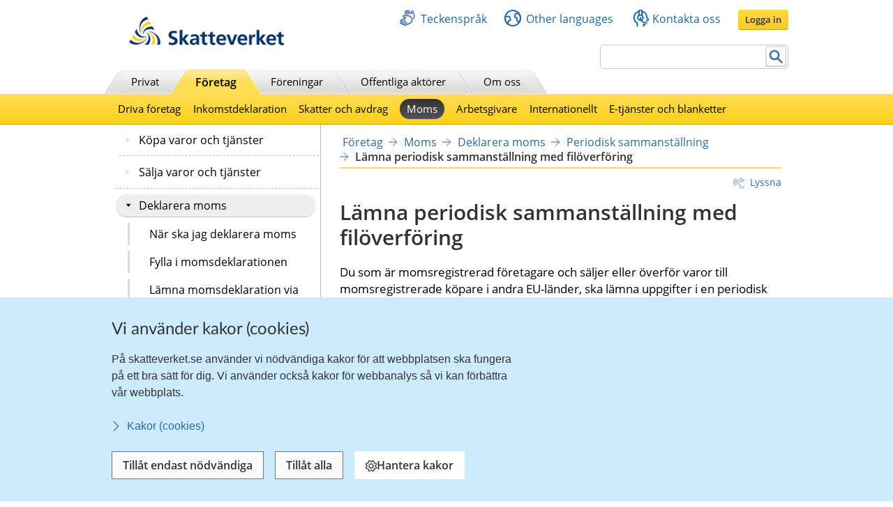

--- FILE ---
content_type: text/html;charset=UTF-8
request_url: https://skatteverket.se/foretag/moms/deklareramoms/periodisksammanstallning/lamnaperiodisksammanstallningmedfiloverforing.4.7eada0316ed67d72822104.html
body_size: 49902
content:
<!DOCTYPE html>
<html lang="sv" class="sv-no-js sv-template-innehallssida-2016">
<head>
   <meta charset="UTF-8">
   <script nonce="177cd790-0138-11f1-a866-016c9ffa9a71">(function(c){c.add('sv-js');c.remove('sv-no-js');})(document.documentElement.classList)</script>
   <title>Lämna periodisk sammanställning med filöverföring
 | Skatteverket</title>
   <link rel="preload" href="/sitevision/system-resource/eb294f3fbf2cc66af9b1fffe17f16c758cf89e87698b847b472b28216a967f66/js/jquery.js" as="script">
   <link rel="preload" href="/sitevision/system-resource/eb294f3fbf2cc66af9b1fffe17f16c758cf89e87698b847b472b28216a967f66/envision/envision.js" as="script">
   <link rel="preload" href="/sitevision/system-resource/eb294f3fbf2cc66af9b1fffe17f16c758cf89e87698b847b472b28216a967f66/js/utils.js" as="script">
   <link rel="preload" href="/sitevision/system-resource/eb294f3fbf2cc66af9b1fffe17f16c758cf89e87698b847b472b28216a967f66/js/portlets.js" as="script">
               <meta name="DC.Title" content="Lämna periodisk sammanställning med filöverföring">
                     <meta name="keywords" content="">
                     <meta name="description" content="Momsregistrerade företagare ska lämna uppgifter i en periodisk sammanställning. Här beskriver vi hur du överför filer genom filöverföringstjänsten.">
                     <meta name="DC.Date.Created" content="2019-12-20">
                     <meta name="DC.Date.Modified" content="2025-11-12">
                     <meta name="DC.Identifier" content="https://www.skatteverket.se">
                     <meta name="DC.Format" content="text/html">
                     <meta name="DC.Type" content="text">
                     <meta name="SKV.Author" content="nisse.tuta@skatteverket.se">
                     <meta name="robots" content="">
                     <meta name="google-site-verification" content="9yaXOpOvmAORp7RIYpbP6BJeS-5rcrc0_DsolER28Tw">
         <meta name="viewport" content="width=device-width, initial-scale=1, minimum-scale=1, shrink-to-fit=no">
   <meta name="dcterms.identifier" content="http://skatteverket.se">
   <meta name="dcterms.language" content="sv">
   <meta name="dcterms.format" content="text/html">
   <meta name="dcterms.type" content="text">
   <link rel="canonical" href="/foretag/moms/deklareramoms/periodisksammanstallning/lamnaperiodisksammanstallningmedfiloverforing.4.7eada0316ed67d72822104.html">
   <link rel="stylesheet" type="text/css" href="/2.18e1b10334ebe8bc80000/1765626482526/sitevision-responsive-grids.css">
   <link rel="stylesheet" type="text/css" href="/2.18e1b10334ebe8bc80000/1765626510330/sitevision-spacing.css">
   <link rel="stylesheet" type="text/css" href="/2.18e1b10334ebe8bc80000/12646/8058/SiteVision.css">
   <link rel="stylesheet" type="text/css" href="/sitevision/system-resource/eb294f3fbf2cc66af9b1fffe17f16c758cf89e87698b847b472b28216a967f66/css/portlets.css">
   <link rel="stylesheet" type="text/css" href="/sitevision/system-resource/eb294f3fbf2cc66af9b1fffe17f16c758cf89e87698b847b472b28216a967f66/envision/envision.css">

      <link rel="stylesheet" type="text/css" href="/2.18e1b10334ebe8bc80000/91.361dc8c15312eff6fd14d21/1765628811991/0/sv-template-asset.css">
         <link rel="stylesheet" type="text/css" href="/webapp-resource/4.7eada0316ed67d72822104/360.96cca41179bad4b1aaea8/1623672352260/webapp-assets.css">
      <link rel="stylesheet" type="text/css" href="/webapp-resource/4.7eada0316ed67d72822104/360.9567cda19bf6c00272330/1769588116911/webapp-assets.css">
      <link rel="stylesheet" type="text/css" href="/webapp-resource/4.7eada0316ed67d72822104/360.1522bf3f19aea8075ba3eac/1768299486623/webapp-assets.css">
      <script nonce="177cd790-0138-11f1-a866-016c9ffa9a71">!function(t,e){t=t||"docReady",e=e||window;var n=[],o=!1,c=!1;function d(){if(!o){o=!0;for(var t=0;t<n.length;t++)try{n[t].fn.call(window,n[t].ctx)}catch(t){console&&console.error(t)}n=[]}}function a(){"complete"===document.readyState&&d()}e[t]=function(t,e){if("function"!=typeof t)throw new TypeError("callback for docReady(fn) must be a function");o?setTimeout(function(){t(e)},1):(n.push({fn:t,ctx:e}),"complete"===document.readyState?setTimeout(d,1):c||(document.addEventListener?(document.addEventListener("DOMContentLoaded",d,!1),window.addEventListener("load",d,!1)):(document.attachEvent("onreadystatechange",a),window.attachEvent("onload",d)),c=!0))}}("svDocReady",window);</script>
      <script src="/sitevision/system-resource/eb294f3fbf2cc66af9b1fffe17f16c758cf89e87698b847b472b28216a967f66/js/jquery.js"></script>
      <script src="/2.18e1b10334ebe8bc80000/91.361dc8c15312eff6fd14d21/1765628812004/HEAD/0/sv-template-asset.js"></script>
   <!-- 
         _       _     _              _                                _ 
        | | ___ | |__ | |__   __ _   | |__   ___  ___     ___  ___ ___| |
     _  | |/ _ \| '_ \| '_ \ / _` |  | '_ \ / _ \/ __|   / _ \/ __/ __| |
    | |_| | (_) | |_) | |_) | (_| |  | | | | (_) \__ \  | (_) \__ \__ \_|
    \____/ \___/|_.__/|_.__/ \__,_|  |_| |_|\___/|___/   \___/|___/___(_)
                                                                     
    Om du vill vara med och utveckla Skatteverkets externa och interna system, 
    ansök på https://www.skatteverket.se/ledigajobb (Skatteverket)

     ____  _         _   _                      _        _   
    / ___|| | ____ _| |_| |_ _____   _____ _ __| | _____| |_ 
    \___ \| |/ / _` | __| __/ _ \ \ / / _ \ '__| |/ / _ \ __|
     ___) |   < (_| | |_| ||  __/\ V /  __/ |  |   <  __/ |_ 
    |____/|_|\_\__,_|\__|\__\___| \_/ \___|_|  |_|\_\___|\__|
                                                         
    -->



<meta name="viewport" content="initial-scale=1, width=device-width, maximum-scale=2, user-scalable=yes"/>
<!--[if IE 7]>
<meta http-equiv="X-UA-Compatible" content="IE=EmulateIE7" >
<![endif]-->
<!--[if IE 8]>
<meta http-equiv="X-UA-Compatible" content="IE=EmulateIE8" >
<![endif]-->
<!--[if IE 9]>
<meta http-equiv="X-UA-Compatible" content="IE=EmulateIE9" >
<![endif]-->
   <link href="/images/18.76a43be412206334b89800039457/faviconSKV.ico" type="image/x-icon" rel="shortcut icon">
   <link href="/images/18.6efe6285127ab4f1d2580001598/iphone_favicon.png" rel="apple-touch-icon">
   

	<meta property="og:title" content="Lämna periodisk sammanställning med filöverföring" />

         <meta property="og:image" content="https://skatteverket.se/images/18.35c34f651660af3747c16d7/1538124880511/skv-fb-liggande.png" />
	
   <script>$svjq = jQuery.noConflict()</script>
   

   <link type="application/rss+xml" rel="alternate" href="https://skatteverket.se/4.dfe345a107ebcc9baf800017640/12.dfe345a107ebcc9baf800017646.portlet?state=rss&amp;sv.contenttype=text/xml;charset=UTF-8" title="Alla nyheter, notiser och pressmeddelanden">
   <link type="application/rss+xml" rel="alternate" href="https://skatteverket.se/4.dfe345a107ebcc9baf800017593/12.dfe345a107ebcc9baf800017599.portlet?state=rss&amp;sv.contenttype=text/xml;charset=UTF-8" title="Endast nyheter och notiser">
   <link type="application/rss+xml" rel="alternate" href="https://skatteverket.se/4.dfe345a107ebcc9baf800017652/12.dfe345a107ebcc9baf800017658.portlet?state=rss&amp;sv.contenttype=text/xml;charset=UTF-8" title="Pressmeddelanden">
   <script nonce="177cd790-0138-11f1-a866-016c9ffa9a71">
      window.sv = window.sv || {};
      sv.UNSAFE_MAY_CHANGE_AT_ANY_GIVEN_TIME_webAppExternals = {};
      sv.PageContext = {
      pageId: '4.7eada0316ed67d72822104',
      siteId: '2.18e1b10334ebe8bc80000',
      userIdentityId: '',
      userIdentityReadTimeout: 0,
      userLocale: 'sv_SE',
      dev: false,
      csrfToken: '',
      html5: true,
      useServerSideEvents: false,
      nodeIsReadOnly: true
      };
   </script>
      <script nonce="177cd790-0138-11f1-a866-016c9ffa9a71">!function(){"use strict";var t,n={},e={},i={};function r(t){return n[t]=n[t]||{instances:[],modules:{},bundle:{}},n[t]}document.querySelector("html").classList.add("js");var s={registerBootstrapData:function(t,n,i,r,s){var a,o=e[t];o||(o=e[t]={}),(a=o[i])||(a=o[i]={}),a[n]={subComponents:r,options:s}},registerInitialState:function(t,n){i[t]=n},registerApp:function(n){var e=n.applicationId,i=r(e);if(t){var s={};s[e]=i,s[e].instances=[n],t.start(s)}else i.instances.push(n)},registerModule:function(t){r(t.applicationId).modules[t.path]=t},registerBundle:function(t){r(t.applicationId).bundle=t.bundle},getRegistry:function(){return n},setAppStarter:function(n){t=n},getBootstrapData:function(t){return e[t]},getInitialState:function(t){return i[t]}};window.AppRegistry=s}();</script>
</head>
<body class=" sv-responsive  env-m-around--0">
<div id="svid10_2cf1b5cd163796a5c8b4b6e" class="sv-layout"><div class="sv-vertical sv-layout sv-skip-spacer sv-template-layout" id="svid10_2cf1b5cd163796a5c8b4fe9"><div id="svid94_2cf1b5cd163796a5c8b4fec"><div class="sv-layout sv-skip-spacer sv-template-portlet
" id="svid30_2cf1b5cd163796a5c8b4b8d"><div id="Sidhuvud"><!-- Sidhuvud --></div><div class="sv-vertical sv-layout sv-skip-spacer sv-template-layout" id="svid10_2cf1b5cd163796a5c8b4f01"><div class="sv-script-portlet sv-portlet sv-skip-spacer sv-template-portlet
" id="svid12_2106219b17988b0d231429"><div id="cookiebanner"><!-- cookie-banner --></div><div class="rs_preserve">
	<skv-cookie-banner
      id="skv-cookie-banner"
   	about-url="/4.14c8822103addae55580003.html"
      texts='{
      	"heading": "Vi använder kakor (cookies)",
         "description": "På skatteverket.se använder vi nödvändiga kakor för att webbplatsen ska fungera på ett bra sätt för dig. Vi använder också kakor för webbanalys så vi kan förbättra vår webbplats.",
         "aboutLabel": "Kakor (cookies)",
         "handleHeading": "Hantera kakor",
         "handleDescription": "Här kan du välja vilka kakor (cookies) du vill godkänna.",
         "handleButtonLabel": "Hantera kakor",
         "acceptButtonLabel": "Tillåt alla",
         "acceptAllButtonLabel": "Tillåt alla",
         "denyAllButtonLabel": "Tillåt endast nödvändiga",
         "saveButtonLabel": "Spara",
         "cookiesListHeading": "Gör dina val och spara",
         "strictlyNecessaryCookieTitle": "Nödvändiga",
         "strictlyNecessaryCookieDescription": "Nödvändiga kakor går inte att stänga av eftersom vår webbplats inte fungerar utan dessa. Nödvändiga kakor bidrar till att våra tjänster är säkra och fungerar som de ska, till exempel säker inloggning.",
         "settingsCookieTitle": "Inställningar",
         "settingsCookieDescription": "Kakor för inställningar låter en webbplats komma ihåg information som ändrar hur webbplatsen fungerar eller visas. Detta kan t.ex. vara föredraget språk eller regionen du befinner dig i.",
         "statisticsCookieTitle": "Statistik",
         "statisticsCookieDescription": "Kakor för statistik hjälper en webbplatsägare att förstå hur besökare interagerar med webbplatser genom att samla och rapportera in information anonymt."
      }'
      cookies='{
      	"vdArbetsgivare": { "type": "settings", "target": "cookie" },
      	"vdForetagsform": { "type": "settings", "target": "cookie" },
      	"vdOmsattning": { "type": "settings", "target": "cookie" },
      	"vdRakenskapsarSlut": { "type": "settings", "target": "cookie" },
      	"vdRedovisning": { "type": "settings", "target": "cookie" },
         "skv-infotraffar:filters": { "type": "settings", "target": "sessionStorage" },
         "skv-infotraffar:activeTabItemIndex": { "type": "settings", "target": "sessionStorage" },
         "ms.spa.agconfirmupload.deklarera": { "type": "settings", "target": "cookie" },
         "/^_pk_(id|ses|ref)\\..+$/": { "type": "settings", "target": "cookie" },
         "/^TS[a-zA-Z\\d]{8}$/": { "type": "settings", "target": "cookie" },
         "chat-toolbox": { "type": "settings", "target": "sessionStorage" },
         "lang": { "type": "settings", "target": "cookie" },
         "senastetjanster": { "type": "settings", "target": "cookie" }
      }'
   ></skv-cookie-banner>
</div>

<script>
   var cookieBanner = document.querySelector('skv-cookie-banner');
   if(cookieBanner && typeof cookieBanner.hasAllowedType === 'undefined') {
   	cookieBanner.hasAllowedType = () => {};
   }
</script></div>
<div class="sv-html-portlet sv-portlet sv-template-portlet
" id="svid12_2cf1b5cd163796a5c8b4f03"><div id="MatomoTagManagerWebbanalys"><!-- Matomo Tag Manager - Webbanalys --></div><!-- Matomo Tag Manager -->
<script>
   (function() {
      function loadMatomo() {
         var _mtm = _mtm || [];
         var _paq = window._paq = window._paq || [];
         _mtm.push({
            'mtm.startTime': (new Date().getTime()),
            'event': 'mtm.Start'
         });
         var d = document,
            g = d.createElement('script'),
            s = d.getElementsByTagName('script')[0];
         g.type = 'text/javascript';
         g.async = true;
         g.defer = true;
         g.src = 'https://matomo.skv.analys.cloud/js/container_nzOVmjo9.js';
         s.parentNode.insertBefore(g, s);
         
         /* //Script version 1.2 var _paq = _paq || []; // tracker methods like "setCustomDimension" should be called before "trackPageView" _paq.push(["setDocumentTitle", document.domain + "/" + document.title]); _paq.push(["setCookieDomain", "*.skatteverket.se"]);
         _paq.push(["setDomains", ["*.skatteverket.se"]]); _paq.push(["enableCrossDomainLinking"]); _paq.push(["setDoNotTrack", true]); _paq.push(['trackPageView']); _paq.push(['enableLinkTracking']); (function () { var u = "//skv.analytics.elx.cloud/"; _paq.push(['setTrackerUrl',
         u + 'piwik.php']); _paq.push(['setSiteId', '2']); var d = document , g = d.createElement('script') , s = d.getElementsByTagName('script')[0]; g.type = 'text/javascript'; g.async = true; g.defer = true; g.src = u + 'piwik.js'; s.parentNode.insertBefore(g,
         s); })(); */
      }
      
      var cookieBanner = document.querySelector("skv-cookie-banner");
      
      if(cookieBanner) {
         if(cookieBanner.hasAllowedType("statistics")) {
            loadMatomo();
         }
         
         cookieBanner.addEventListener("change", function() {
            if(cookieBanner.hasAllowedType("statistics")) {
               loadMatomo();
            }
         });
      }
   })();
</script>
<!-- End Matomo Tag Manager -->
</div>
<div class="sv-script-portlet sv-portlet sv-template-portlet
" style="display: none" id="svid12_2cf1b5cd163796a5c8b4f04"><div id="ServerTrackning"><!-- ServerTrackning --></div><!--server_37-->
</div>
<div class="sv-html-portlet sv-portlet sv-template-portlet
" id="svid12_2cf1b5cd163796a5c8b4f09"><div id="Snabbnavigeringmedtabb"><!-- Snabbnavigering med tabb --></div><ul id="skip">
   <li>
      <a title="Gå till innehåll" id="tillInnehall" href="#">Till innehåll</a>
   </li>
   <li>
      <a title="Gå till navigationen" id="tillMeny" href="#">Till navigationen</a>
   </li>
</ul></div>
<div class="sv-custom-module sv-skv-ie-banner sv-template-portlet
" id="svid12_5b35a6251761e6914203a4a"><div id="IEBanner"><!-- IE Banner --></div><div data-cid="6d66e415-1a34-1649-745a-cc5cc87c83ac"><div
    id="webapp_12_5b35a6251761e6914203a4a"
    aria-live="polite"
    aria-atomic="false"
    style="display: none;"
>
    <div class="skv-ie-banner__banner">
        <div class="skv-ie-banner__banner-inner">
            <div class="skv-ie-banner__banner-start">
                <span class="skv-ie-banner__banner-icon">
                    <svg xmlns="http://www.w3.org/2000/svg" fill="none" stroke="currentcolor" viewBox="0 0 24 24"><g stroke-linecap="round" stroke-width="1.5"><path stroke-linejoin="round" d="M 12 18.75 a 0.375 0.375 0 1 0 0.375 0.375 a 0.375 0.375 0 0 0 -0.375 -0.375 h 0"></path><path stroke-miterlimit="10" d="M 12 15.75 v -7.5"></path></g><path stroke-linejoin="round" stroke-width="1.5" d="M 13.62 1.76 a 1.806 1.806 0 0 0 -3.242 0 L 0.906 21.058 a 1.521 1.521 0 0 0 1.366 2.192 h 19.456 a 1.521 1.521 0 0 0 1.366 -2.192 Z"></path></svg>
                </span>
                <div class="skv-ie-banner__banner-content">
                    <div class="skv-ie-banner__banner-text"></div>
                    <div class="skv-ie-banner__banner-link">
                        <a class="skv-ie-banner__banner-link-anchor" href="/omoss/varverksamhet/omwebbplatsen/rekommenderadewebblasare.4.18e1b10334ebe8bc80004907.html">
                            <span class="skv-ie-banner__banner-link-icon">
                                <svg xmlns="http://www.w3.org/2000/svg" fill="none" stroke="currentcolor" stroke-linecap="round" stroke-linejoin="round" stroke-width="1.5" viewBox="0 0 24 24"><path d="M 5.5 0.75 l 10.72 10.72 a 0.749 0.749 0 0 1 0 1.06 L 5.5 23.25"></path></svg>
                            </span>
                            <div class="skv-ie-banner__banner-link-label"></div>
                        </a>
                    </div>
                </div>
            </div>
        </div>
    </div>
</div>

<script id="webappScript_12_5b35a6251761e6914203a4a">
    (function() {
        var ie = detectIE();
        var container = document.getElementById("webapp_12_5b35a6251761e6914203a4a");
        var script = document.getElementById("webappScript_12_5b35a6251761e6914203a4a");

        (function() {
            if (ie === false || ie > 11 ) {
                destroy();
                return;
            }

            container.style.display = "";

            var text = container.querySelector(".skv-ie-banner__banner-text");
            text.innerHTML = '<p>Din webbläsare Internet Explorer är för gammal. För att vår webbplats ska fungera rekommenderar vi att du byter webbläsare.</p>';

            var linkLabel = container.querySelector(".skv-ie-banner__banner-link-label");
            linkLabel.innerHTML = 'Rekommenderade webbläsare';

        })();

        script.parentElement.removeChild(script);

        function destroy() {
            container.parentElement.removeChild(container);
        }

        function detectIE() {
            var ua = window.navigator.userAgent;

            var msie = ua.indexOf('MSIE ');
            if (msie > 0) {
                // IE 10 or older => return version number
                return parseInt(ua.substring(msie + 5, ua.indexOf('.', msie)), 10);
            }

            var trident = ua.indexOf('Trident/');
            if (trident > 0) {
                // IE 11 => return version number
                var rv = ua.indexOf('rv:');
                return parseInt(ua.substring(rv + 3, ua.indexOf('.', rv)), 10);
            }

            var edge = ua.indexOf('Edge/');
            if (edge > 0) {
                // Edge => return version number
                return parseInt(ua.substring(edge + 5, ua.indexOf('.', edge)), 10);
            }

            // other browser
            return false;
        }
    })();
</script>
</div><script nonce="177cd790-0138-11f1-a866-016c9ffa9a71">AppRegistry.registerBootstrapData('12.5b35a6251761e6914203a4a','6d66e415-1a34-1649-745a-cc5cc87c83ac','main',[],undefined);</script><script nonce="177cd790-0138-11f1-a866-016c9ffa9a71">AppRegistry.registerInitialState('12.5b35a6251761e6914203a4a',{"text":"Din webbläsare Internet Explorer är för gammal. För att vår webbplats ska fungera rekommenderar vi att du byter webbläsare.","linkText":"Rekommenderade webbläsare","linkUrl":"/omoss/varverksamhet/omwebbplatsen/rekommenderadewebblasare.4.18e1b10334ebe8bc80004907.html","route":"/"});</script>
<script nonce="177cd790-0138-11f1-a866-016c9ffa9a71">AppRegistry.registerApp({applicationId:'skv-ie-banner|1.1.0',htmlElementId:'svid12_5b35a6251761e6914203a4a',route:'/',portletId:'12.5b35a6251761e6914203a4a',locale:'sv-SE',defaultLocale:'en',webAppId:'skv-ie-banner',webAppVersion:'1.1.0',webAppAopId:'360.96cca41179bad4b1aaea8',webAppImportTime:'1623672352260',requiredLibs:{},childComponentStateExtractionStrategy:'BY_ID'});</script></div>
</div>
<div class="sv-vertical sv-layout sv-template-layout" id="svid10_2cf1b5cd163796a5c8b54ab"><div class="sv-fixed-fluid-grid tolvkolumn sv-layout main-header sv-skip-spacer sv-template-layout" id="svid10_2cf1b5cd163796a5c8b4f11"><div class="sv-script-portlet sv-portlet sv-skip-spacer sv-template-portlet
" id="svid12_309a41aa1672ad0c83718a0"><div id="KrisGlobaltmeddelande"><!-- Kris/Globalt meddelande --></div></div>
<div class="sv-row sv-layout sv-hide-smartPort sv-hide-smallScreens sv-template-layout" style="padding-top:0.8em" id="svid10_2cf1b5cd163796a5c8b4f14"><div class="sv-layout sv-skip-spacer sv-column-5 sv-template-layout" style="width: 30% !important;" id="svid10_2cf1b5cd163796a5c8b4f15"><div class="sv-image-portlet sv-portlet sv-skip-spacer sv-template-portlet
" style="margin-left:35px;margin-top:12px;max-width: 222px;" id="svid12_2cf1b5cd163796a5c8b4f16"><div id="Bild"><!-- Bild --></div><a title="Till startsida" href="/privat.4.76a43be412206334b89800052864.html"><img alt="startsida" class="sv-noborder" style="max-width:468px;max-height:88px" width="468" height="88" srcset="/images/18.5d699354142b230302014c/1385975660374/x160p/SkatteverketLogo.png 160w, /images/18.5d699354142b230302014c/1385975660374/x320p/SkatteverketLogo.png 320w, /images/18.5d699354142b230302014c/1385975660374/SkatteverketLogo.png 468w" sizes="100vw" src="/images/18.5d699354142b230302014c/1385975660374/SkatteverketLogo.png"></a></div>
</div>
<div class="sv-layout sv-column-7 sv-template-layout" style="width: 67% !important;" id="svid10_2cf1b5cd163796a5c8b4f18"><div class="sv-row sv-layout sv-skip-spacer sv-template-layout" id="svid10_2cf1b5cd163796a5c8b4f19"><div class="sv-jcrmenu-portlet sv-portlet sv-skip-spacer sv-template-portlet
" id="svid12_2cf1b5cd163796a5c8b4f1a"><div id="Servicemeny"><!-- Service_meny --></div>
  
         
                     
         
          
                
            
   <div id="servicelankar">
      <ul>
                              
                              
               <li class="link_0">
                  <a href="/servicelankar/teckensprak.4.5d699354142b2303020b3b.html" class="servicelank"><span></span>Teckenspråk</a>
               </li>
                                  
                              
               <li class="link_1">
                  <a href="/servicelankar/otherlanguages.4.34a801ea1041d54f9e2800025.html" class="servicelank"><span></span>Other languages</a>
               </li>
                                  
                              
               <li class="link_2">
                  <a href="/omoss/kontaktaoss.4.71004e4c133e23bf6db800079651.html" class="servicelank"><span></span>Kontakta oss</a>
               </li>
                               
         <li class="sso__desktopSection">
            <a class="sso__desktopSection-button sso__desktopSection-button--login" tabindex="0">
               <div class="sso__desktopSection-button-label">Logga in</div>
            </a>
            
            <button class="sso__desktopSection-button sso__desktopSection-button--toggle" style="display: none;">
               <span class="sso__desktopSection-button-label"></span>
            </button>
         </li>
      </ul>
   </div>

   <div class="sso__box sso__box--desktop" style="display: none;">
      <div class="sso__box-name"></div>
      <div class="sso__box-persNr"></div>
      
      <nav class="sso__box-nav">
         <ul class="sso__box-nav-list">
            <li class="sso__box-nav-list-item">
               <a class="sso__box-nav-link">Mina sidor</a>
            </li>
            <li class="sso__box-nav-list-item">
               <a class="sso__box-nav-link" title="Logga ut från Skatteverkets e-tjänster och Mina sidor">Logga ut</a>
            </li>
         </ul>
      </nav>
   </div>
   
   </div>
</div>
<div class="sv-row sv-layout sv-template-layout" id="svid10_2cf1b5cd163796a5c8b4f1b"><div class="sv-searchform-portlet sv-portlet sv-skip-spacer sv-template-portlet
" style="text-align: right;" id="svid12_2cf1b5cd163796a5c8b4f1c"><div id="Sokruta1"><!-- Sökruta 1 --></div>


                                                                                            
<script nonce="177cd790-0138-11f1-a866-016c9ffa9a71">
svDocReady(function() {
   // Queries server for a suggestion list and shows it below the search field
   $svjq("#search12_2cf1b5cd163796a5c8b4f1c").svAutoComplete({
      source: "/4.7eada0316ed67d72822104/12.2cf1b5cd163796a5c8b4f1c.json?state=autoComplete",
      minLength: 2,
      delay: 200,
      selectedValueContainerId: ""
   });
   // Backwards compatibility for custom templates
   $svjq("#search12_2cf1b5cd163796a5c8b4f1c").on('focusin', function() {
      if ($svjq("#search12_2cf1b5cd163796a5c8b4f1c").val() == "Ange sökord") {
         $svjq("#search12_2cf1b5cd163796a5c8b4f1c").val("");
         return false;
      }
   });
   // Submit, blocks empty and placeholder queries
   $svjq("#search12_2cf1b5cd163796a5c8b4f1cbutton").on('click', function() {
      const qry = $svjq("#search12_2cf1b5cd163796a5c8b4f1c").val();
      if (qry == "" || qry == "Ange sökord") {
         return false;
      }
   });
   // Invokes the search button if user presses the enter key (needed in IE)
   $svjq("#search12_2cf1b5cd163796a5c8b4f1c").on('keypress', function(e) {
      if (e.which == 13) {
         $svjq("#search12_2cf1b5cd163796a5c8b4f1cbutton").trigger('focus').trigger('click');
         return false;
      }
   });
});
</script>


   <form id="searchformTop" method="get" action="/funktioner/sok/sok.4.64a656d113f4c7597011b3.html">
      <label for="query" class="sr-only">Sök</label>
      <input id="query" class="search-input" style="width:252px" type="text" name="query" value="" accesskey="k" />
       <button id="search12_2cf1b5cd163796a5c8b4f1cbutton" type="submit" class="searchButton sv-vamiddle"><span class="knapp">Sök</span></button>
</form></div>
</div>
</div>
</div>
<div class="sv-row sv-layout sv-hide-smartPort sv-hide-smallScreens sv-template-layout" id="svid10_2cf1b5cd163796a5c8b4f1d"><div class="sv-layout sv-skip-spacer sv-column-12 sv-template-layout" style="padding-right:10px" id="svid10_2cf1b5cd163796a5c8b4f1e"><div class="sv-script-portlet sv-portlet sv-skip-spacer sv-template-portlet
" id="svid12_2cf1b5cd163796a5c8b4f1f"><div id="Toppmeny"><!-- Toppmeny --></div>
<div class="topmenu">
	<ul>
		<li class=""><div><a href="/privat.4.76a43be412206334b89800052864.html" title="Privatpersoner">Privat</a></div></li>
		<li class=" active "><div><a href="/foretag.4.76a43be412206334b89800052908.html" title="Företag">Företag</a></div></li>
		<li class=""><div><a href="/foreningar.4.76a43be412206334b89800048202.html" title="Föreningar">Föreningar</a></div></li>
		<li class=""><div><a href="/offentligaaktorer.4.76a43be412206334b89800047989.html" title="Offentliga aktörer">Offentliga aktörer</a></div></li>
		<li class=""><div><a href="/omoss.4.76a43be412206334b89800052952.html" title="Om Skatteverket">Om oss</a></div></li>
	</ul>
</div>

<script>
<!--
  var clientnavigation = 'Företag';
-->
</script></div>
</div>
</div>
</div>
</div>
<div class="sv-vertical sv-layout sv-template-layout" id="svid10_4f45da1418092e4b1921cb"><div class="sv-fluid-grid tolvkolumn sv-layout sv-visible-smartPort sv-visible-smallScreens sv-skip-spacer sv-template-layout" id="svid10_4f45da1418092e4b1921cc"><div class="sv-row sv-layout iw-skv-mobile-header-container sv-skip-spacer sv-template-layout" id="svid10_4f45da1418092e4b1921cd"><div class="sv-row sv-layout sv-skip-spacer sv-template-layout" id="svid10_4f45da1418092e4b1921ce"><div class="sv-html-portlet sv-portlet sv-skip-spacer sv-template-portlet
" id="svid12_4f45da1418092e4b1921cf"><div id="Logotypimobil"><!-- Logotyp i mobil --></div><div class="iw-skv-logo">
   <a href="/" class="iw-skv-logo__link" aria-label="Till startsidan">
      <img class="iw-skv-logo__image" src="data:image/svg+xml,%3Csvg id='Lager_1' data-name='Lager 1' xmlns='http://www.w3.org/2000/svg' viewBox='0 0 213.73 39.2'%3E%3Cdefs%3E%3Cstyle%3E.cls-1%7Bfill:%23036;%7D.cls-2%7Bfill:%23fc0;%7D%3C/style%3E%3C/defs%3E%3Ctitle%3ERityta 1%3C/title%3E%3Cpath class='cls-1' d='M64.52,23.26a10,10,0,0,0-3.9-.83c-1.32,0-3,.57-3,2.66,0,3.33,8.41,1.94,8.4,8.37,0,4.2-3.33,5.79-7.21,5.78a16.76,16.76,0,0,1-4.91-.75L54.23,35a9.21,9.21,0,0,0,4.34,1.19c1.45,0,3.41-.74,3.41-2.47,0-3.65-8.41-2.15-8.4-8.5,0-4.28,3.34-5.85,6.71-5.84a14.39,14.39,0,0,1,4.59.69Z'/%3E%3Cpath class='cls-1' d='M68.8,18.22h3.68l0,12.11h.06l4.4-5.65h4.34L76,31l5.92,7.83H77.23L72.52,32h-.06v6.87H68.77Z'/%3E%3Cpath class='cls-1' d='M86.17,34.69c0-2.17,2.45-2.44,4.1-2.44h1.59a4.72,4.72,0,0,1-.77,2.91,3.13,3.13,0,0,1-2.59,1.26C87.18,36.42,86.17,35.9,86.17,34.69Zm-1.86-6.16A7.45,7.45,0,0,1,88.68,27c2.17,0,3.19.77,3.18,3.05h-2a11.14,11.14,0,0,0-4.75.82,4.15,4.15,0,0,0-2.43,4c0,2.69,2.44,4.21,4.94,4.21A5,5,0,0,0,92,36.67H92a17.11,17.11,0,0,0,.16,2.12h3.24c-.08-1.1-.13-2.08-.16-3.16s-.05-2.11-.05-3.54V30.28c0-4.18-1.77-6-6.09-6a12.63,12.63,0,0,0-4.91,1.06Z'/%3E%3Cpath class='cls-1' d='M99.44,27.38H96.72V24.68h2.72V21.86l3.68-1.18v4h3.27v2.7h-3.27V34c0,1.21.33,2.33,1.73,2.33a3.23,3.23,0,0,0,1.67-.38l.11,2.91a9.68,9.68,0,0,1-2.72.33c-2.89,0-4.48-1.79-4.47-4.59Z'/%3E%3Cpath class='cls-1' d='M110.32,27.39H107.6V24.7h2.73V21.87L114,20.69v4h3.27V27.4H114V34c0,1.21.33,2.33,1.73,2.34a3.29,3.29,0,0,0,1.68-.39l.1,2.92a10.09,10.09,0,0,1-2.72.32c-2.88,0-4.47-1.79-4.47-4.59Z'/%3E%3Cpath class='cls-1' d='M122.4,30.4c.17-1.89,1.21-3.32,3.27-3.32s2.88,1.55,3,3.33Zm8.73,4.69a9.68,9.68,0,0,1-4.7,1.42,3.72,3.72,0,0,1-4-3.58h9.78c0-4.94-1.47-8.54-6.71-8.55-4.4,0-6.57,3.37-6.58,7.46,0,4.65,2.71,7.34,7.38,7.35a9.73,9.73,0,0,0,4.86-1.12Z'/%3E%3Cpath class='cls-1' d='M132.72,24.69h3.95L140.17,35h.06l3.42-10.3h3.68l-5.24,14.14H138Z'/%3E%3Cpath class='cls-1' d='M151.37,30.41c.16-1.9,1.21-3.32,3.27-3.32s2.88,1.54,3,3.33Zm8.73,4.68a9.47,9.47,0,0,1-4.7,1.42,3.7,3.7,0,0,1-4-3.57h9.78c0-5-1.47-8.54-6.72-8.55-4.39,0-6.57,3.37-6.57,7.46,0,4.64,2.71,7.34,7.38,7.35a9.71,9.71,0,0,0,4.86-1.12Z'/%3E%3Cpath class='cls-1' d='M163.54,24.74h3.27V28h.06a4.33,4.33,0,0,1,3.88-3.54,4,4,0,0,1,1.12.11v3.71a3.79,3.79,0,0,0-1.65-.3c-3,0-3,3.73-3,5.76v5.19h-3.68Z'/%3E%3Cpath class='cls-1' d='M173.86,18.16h3.68l0,12.12h.06l4.4-5.66h4.34L181,31,187,38.79h-4.67l-4.72-6.87h0v6.86h-3.68Z'/%3E%3Cpath class='cls-1' d='M190.69,30.46c.17-1.89,1.22-3.32,3.28-3.32s2.88,1.55,3,3.33Zm8.73,4.69a9.62,9.62,0,0,1-4.7,1.42,3.7,3.7,0,0,1-4-3.58l9.78,0c0-4.95-1.47-8.55-6.72-8.56-4.39,0-6.57,3.37-6.58,7.46,0,4.65,2.71,7.34,7.38,7.35a9.77,9.77,0,0,0,4.87-1.12Z'/%3E%3Cpath class='cls-1' d='M203.79,27.49h-2.72v-2.7h2.71V22l3.68-1.18v4h3.26v2.7h-3.27v6.6c0,1.2.33,2.33,1.73,2.33a3.23,3.23,0,0,0,1.67-.38L211,39a9.68,9.68,0,0,1-2.72.33c-2.88,0-4.47-1.79-4.47-4.59Z'/%3E%3Cpath class='cls-2' d='M25.29,21.16A13.78,13.78,0,0,1,35,31.42a13.63,13.63,0,0,1-.8,7.36H30.11A13.88,13.88,0,0,0,32,33.3c.33-3.47-.94-7.55-3.88-9.8a12.88,12.88,0,0,0-3-1.87Z'/%3E%3Cpath class='cls-1' d='M38,38.77a13,13,0,0,0-2.49-13.24,17.81,17.81,0,0,0-8.52-5l.09-.51C34,21.65,41,26,42.12,33.57a12.56,12.56,0,0,1-.23,5.21Z'/%3E%3Cpath class='cls-1' d='M23.72,22.2a9.7,9.7,0,0,1,3.15,2.68,10.73,10.73,0,0,1,1.33,9.8,10,10,0,0,1-2.3,4.09l-5.28,0a12.58,12.58,0,0,0,5.85-10,7.33,7.33,0,0,0-2.95-6.13Z'/%3E%3Cpath class='cls-2' d='M17,23.16A13.78,13.78,0,0,1,21,9.59a13.7,13.7,0,0,1,6.78-3l2,3.58a13.74,13.74,0,0,0-5.7,1.08c-3.17,1.44-6.08,4.58-6.56,8.25a13.07,13.07,0,0,0-.12,3.54Z'/%3E%3Cpath class='cls-1' d='M25.86,3.37a13,13,0,0,0-10.21,8.74A17.75,17.75,0,0,0,15.6,22l-.5.17c-2.07-6.81-1.8-15,4.23-19.78A12.59,12.59,0,0,1,23.94,0Z'/%3E%3Cpath class='cls-1' d='M18.66,24a9.71,9.71,0,0,1,.75-4.08,10.69,10.69,0,0,1,7.83-6A10.24,10.24,0,0,1,32,13.83l2.62,4.58A12.62,12.62,0,0,0,23,18.35,7.31,7.31,0,0,0,19.13,24Z'/%3E%3Cpath class='cls-1' d='M1.9,31.71A13,13,0,0,0,14.65,36a17.78,17.78,0,0,0,8.49-5.05l.4.34c-4.77,5.28-11.9,9.27-19.13,6.57A12.36,12.36,0,0,1,0,35.1Z'/%3E%3Cpath class='cls-1' d='M23.29,27.24a9.44,9.44,0,0,1-3.88,1.45A10.7,10.7,0,0,1,10.2,25.1a10.23,10.23,0,0,1-2.48-4l2.56-4.6a12.63,12.63,0,0,0,5.94,10,7.32,7.32,0,0,0,6.79.39Z'/%3E%3Cpath class='cls-2' d='M23.38,29.32A13.8,13.8,0,0,1,9.65,32.77a13.61,13.61,0,0,1-6-4.33l2-3.58A13.81,13.81,0,0,0,9.5,29.22c2.85,2,7,2.89,10.44,1.44A12.86,12.86,0,0,0,23,29Z'/%3E%3C/svg%3E" alt="" />
   </a>
</div></div>
</div>
<div class="sv-row sv-layout toppNavWrp sv-template-layout" id="svid10_4f45da1418092e4b1921d0"><div class="sv-html-portlet sv-portlet sv-skip-spacer sv-template-portlet
" id="svid12_4f45da1418092e4b1921d1"><div id="Loginknapp"><!-- Loginknapp --></div><div class="sso__mobileSection">
   <div class="sso__mobileSection-inner">
      <a class="sso__mobileSection-button sso__mobileSection-button--login" tabindex="0">
         <div class="sso__mobileSection-button-label">Logga in</div>
      </a>

      <button class="sso__mobileSection-button sso__mobileSection-button--toggle" tabindex="0" style="display: none;">
         <span class="sso__mobileSection-button-label"></span>
      </button>
   </div>

   <div class="sso__box sso__box--mobile" style="display: none;">
      <div class="sso__box-name"></div>
      <div class="sso__box-persNr"></div>
      <nav class="sso__box-nav">
         <ul class="sso__box-nav-list">
            <li class="sso__box-nav-list-item">
               <a class="sso__box-nav-link">Mina sidor</a>
            </li>
            <li class="sso__box-nav-list-item">
               <a class="sso__box-nav-link" title="Logga ut från Skatteverkets e-tjänster och Mina sidor">Logga ut</a>
            </li>
         </ul>
      </nav>
   </div>
</div></div>
<div class="sv-html-portlet sv-portlet sv-template-portlet
" id="svid12_4f45da1418092e4b1921d2"><div id="Sokfaltsknapp"><!-- Sökfältsknapp --></div><div class="searchBtnWrp">
   <a role="button" href="javascript:void(0);" onclick="onSearchButtonMobileClick(this)">
      <span class="searchBtn">Sök</span>
   </a>
</div>

<form id="searchformMobile" method="get" action="/funktioner/sok/sok.4.64a656d113f4c7597011b3.html">
   <label for="queryMobile" class="sr-only">Sök</label>
   <input id="queryMobile" class="search-input" type="text" name="query" value="">
   <button type="submit" class="searchButton sv-vamiddle"><span class="knapp">Sök</span></button>
</form>

<script>
   function onSearchButtonMobileClick() {
      var form = document.getElementById("searchformMobile");
      var input = document.getElementById("queryMobile");
      var show = form.style.display !== "block";
      
      form.style.display = show ? "block" : "";
      
      if(show) {
         input.focus();
      } else {
         input.blur();
      }
      
      if ($svjq(".mobileMenuButton").hasClass("open")) {  
         $svjq('#mobilemenu_display').trigger("click");
		}
   }
</script></div>
<div class="sv-html-portlet sv-portlet sv-template-portlet
" id="svid12_4f45da1418092e4b1921d3"><div id="Menyknappen"><!-- Menyknappen --></div><label class="mobileMenuButton" for="mobilemenu_display" tabindex="0">Meny</label>

<script>
   svDocReady(function() {
      var texts = { open: "Meny", close: "Stäng" };
      $svjq(".mobileMenuButton").on("click", function() {
         var menuButton = $svjq(this);
         menuButton.text(menuButton.hasClass("open") ? texts.open : texts.close);
      });
   });
</script></div>
</div>
</div>
<div class="sv-row sv-layout sv-template-layout" id="svid10_4f45da1418092e4b1921d4"><div class="sv-layout sv-skip-spacer sv-template-portlet
" id="svid30_4f45da1418092e4b1921d5"><div id="Mobilmeny"><!-- Mobilmeny --></div><div class="sv-script-portlet sv-portlet sv-skip-spacer sv-template-portlet
" id="svid12_13948c0e18e810bfa0c1579"><div id="MobilMeny"><!-- MobilMeny --></div><div class="mobilemenu"><input type="checkbox" id="mobilemenu_display"/><div><ul>
<li >
<div class="menu-item">
<a  class="menu-item__link" href="/privat.4.76a43be412206334b89800052864.html">
<span>Privat</span>
</a>
<button id="m_0" aria-label="Knapp" aria-expanded="false" aria-pressed="false" class="menu-item__button"><span></span></button>
</div>
</li>
<li >
<div class="menu-item">
<a  class="menu-item__link" href="/foretag.4.76a43be412206334b89800052908.html">
<span>Företag</span>
</a>
<button id="m_1" aria-label="Knapp" aria-expanded="true" aria-pressed="true" class="menu-item__button menu-item__button-expanded"><span></span></button>
</div>
<ul data-id="m_1">
<li >
<div class="menu-item">
<a  class="menu-item__link" href="/foretag/drivaforetag.4.76a43be412206334b89800048009.html">
<span>Driva företag</span>
</a>
<button id="m_1_0" aria-label="Knapp" aria-expanded="false" aria-pressed="false" class="menu-item__button"><span></span></button>
</div>
</li>
<li >
<div class="menu-item">
<a  class="menu-item__link" href="/foretag/inkomstdeklaration.4.133ff59513d6f9ee2ebe38.html">
<span>Inkomstdeklaration</span>
</a>
<button id="m_1_1" aria-label="Knapp" aria-expanded="false" aria-pressed="false" class="menu-item__button"><span></span></button>
</div>
</li>
<li >
<div class="menu-item">
<a  class="menu-item__link" href="/foretag/skatterochavdrag.4.6a6688231259309ff1f800029080.html">
<span>Skatter och avdrag</span>
</a>
<button id="m_1_2" aria-label="Knapp" aria-expanded="false" aria-pressed="false" class="menu-item__button"><span></span></button>
</div>
</li>
<li >
<div class="menu-item">
<a  class="menu-item__link" href="/foretag/moms.4.18e1b10334ebe8bc80002497.html">
<span>Moms</span>
</a>
<button id="m_1_3" aria-label="Knapp" aria-expanded="true" aria-pressed="true" class="menu-item__button menu-item__button-expanded"><span></span></button>
</div>
<ul data-id="m_1_3">
<li >
<div class="menu-item">
<a  class="menu-item__link" href="/foretag/moms/aktuelltommoms.19.7eada0316ed67d7282395a.html">
<span>Aktuellt om moms</span>
</a>
</div>
</li>
<li >
<div class="menu-item">
<a  class="menu-item__link" href="/foretag/moms/kopavarorochtjanster.4.18e1b10334ebe8bc80005374.html">
<span>Köpa varor och tjänster</span>
</a>
<button id="m_1_3_1" aria-label="Knapp" aria-expanded="false" aria-pressed="false" class="menu-item__button"><span></span></button>
</div>
</li>
<li >
<div class="menu-item">
<a  class="menu-item__link" href="/foretag/moms/saljavarorochtjanster.4.18e1b10334ebe8bc80001420.html">
<span>Sälja varor och tjänster</span>
</a>
<button id="m_1_3_2" aria-label="Knapp" aria-expanded="false" aria-pressed="false" class="menu-item__button"><span></span></button>
</div>
</li>
<li >
<div class="menu-item">
<a  class="menu-item__link" href="/foretag/moms/deklareramoms.4.7459477810df5bccdd480006935.html">
<span>Deklarera moms</span>
</a>
<button id="m_1_3_3" aria-label="Knapp" aria-expanded="true" aria-pressed="true" class="menu-item__button menu-item__button-expanded"><span></span></button>
</div>
<ul data-id="m_1_3_3">
<li >
<div class="menu-item">
<a  class="menu-item__link" href="/foretag/moms/deklareramoms/narskajagdeklareramoms.4.6d02084411db6e252fe80008988.html">
<span>När ska jag deklarera moms</span>
</a>
</div>
</li>
<li >
<div class="menu-item">
<a  class="menu-item__link" href="/foretag/moms/deklareramoms/fyllaimomsdeklarationen.4.3a2a542410ab40a421c80004214.html">
<span>Fylla i momsdeklarationen</span>
</a>
</div>
</li>
<li >
<div class="menu-item">
<a  class="menu-item__link" href="/foretag/moms/deklareramoms/lamnamomsdeklarationviafilietjansten.4.2fb39afe18dabf1e4d223cc.html">
<span>Lämna momsdeklaration via fil i e-tjänsten</span>
</a>
</div>
</li>
<li >
<div class="menu-item">
<a  class="menu-item__link" href="/foretag/moms/deklareramoms/rattaenmomsdeklaration.4.3684199413c956649b552c4.html">
<span>Rätta en momsdeklaration</span>
</a>
</div>
</li>
<li >
<div class="menu-item">
<a  class="menu-item__link" href="/foretag/moms/deklareramoms/periodisksammanstallning.4.58d555751259e4d661680001093.html">
<span>Periodisk sammanställning</span>
</a>
<button id="m_1_3_3_4" aria-label="Knapp" aria-expanded="true" aria-pressed="true" class="menu-item__button menu-item__button-expanded"><span></span></button>
</div>
<ul data-id="m_1_3_3_4">
<li >
<div class="menu-item">
<a  class="menu-item__link" href="/foretag/moms/deklareramoms/periodisksammanstallning/overforingavvarormellaneulander.106.7eada0316ed67d72823b39.html">
<span>Överföring av varor mellan EU-länder</span>
</a>
</div>
</li>
<li >
<div class="menu-item">
<a  class="menu-item__link" href="/foretag/moms/deklareramoms/periodisksammanstallning/lamnaperiodisksammanstallningmedfiloverforing.4.7eada0316ed67d72822104.html">
<span>Lämna periodisk sammanställning med filöverföring</span>
</a>
</div>
</li>
</ul>
</li>
<li >
<div class="menu-item">
<a  class="menu-item__link" href="/foretag/moms/deklareramoms/rattaenperiodisksammanstallning.4.7856a2b411550b99fb7800088048.html">
<span>Rätta en periodisk sammanställning</span>
</a>
</div>
</li>
<li >
<div class="menu-item">
<a  class="menu-item__link" href="/foretag/moms/deklareramoms/ansokomattredovisadistansforsaljningionestopshoposs.4.5b35a6251761e691420b58e.html">
<span>Ansök om att redovisa distansförsäljning i One Stop Shop (OSS)</span>
</a>
<button id="m_1_3_3_6" aria-label="Knapp" aria-expanded="false" aria-pressed="false" class="menu-item__button"><span></span></button>
</div>
</li>
</ul>
</li>
<li >
<div class="menu-item">
<a  class="menu-item__link" href="/foretag/moms/betalaochfatillbakamoms.4.58d555751259e4d66168000354.html">
<span>Betala och få tillbaka moms</span>
</a>
</div>
</li>
<li >
<div class="menu-item">
<a  class="menu-item__link" href="/foretag/moms/momsregistrering.4.58d555751259e4d66168000372.html">
<span>Momsregistrering</span>
</a>
<button id="m_1_3_5" aria-label="Knapp" aria-expanded="false" aria-pressed="false" class="menu-item__button"><span></span></button>
</div>
</li>
<li >
<div class="menu-item">
<a  class="menu-item__link" href="/foretag/moms/sarskildamomsregler.4.58d555751259e4d66168000463.html">
<span>Särskilda momsregler </span>
</a>
<button id="m_1_3_6" aria-label="Knapp" aria-expanded="false" aria-pressed="false" class="menu-item__button"><span></span></button>
</div>
</li>
</ul>
</li>
<li >
<div class="menu-item">
<a  class="menu-item__link" href="/foretag/arbetsgivare.4.76a43be412206334b89800047942.html">
<span>Arbetsgivare</span>
</a>
<button id="m_1_4" aria-label="Knapp" aria-expanded="false" aria-pressed="false" class="menu-item__button"><span></span></button>
</div>
</li>
<li >
<div class="menu-item">
<a  class="menu-item__link" href="/foretag/internationellt.4.233f91f71260075abe880009661.html">
<span>Internationellt</span>
</a>
<button id="m_1_5" aria-label="Knapp" aria-expanded="false" aria-pressed="false" class="menu-item__button"><span></span></button>
</div>
</li>
<li >
<div class="menu-item">
<a  class="menu-item__link" href="/foretag/etjansterochblanketter.4.5d699354142b2303020750.html">
<span>E-tjänster och blanketter</span>
</a>
<button id="m_1_6" aria-label="Knapp" aria-expanded="false" aria-pressed="false" class="menu-item__button"><span></span></button>
</div>
</li>
</ul>
</li>
<li >
<div class="menu-item">
<a  class="menu-item__link" href="/foreningar.4.76a43be412206334b89800048202.html">
<span>Föreningar</span>
</a>
<button id="m_2" aria-label="Knapp" aria-expanded="false" aria-pressed="false" class="menu-item__button"><span></span></button>
</div>
</li>
<li >
<div class="menu-item">
<a  class="menu-item__link" href="/offentligaaktorer.4.76a43be412206334b89800047989.html">
<span>Offentliga aktörer</span>
</a>
<button id="m_3" aria-label="Knapp" aria-expanded="false" aria-pressed="false" class="menu-item__button"><span></span></button>
</div>
</li>
<li >
<div class="menu-item">
<a  class="menu-item__link" href="/omoss.4.76a43be412206334b89800052952.html">
<span>Om oss</span>
</a>
<button id="m_4" aria-label="Knapp" aria-expanded="false" aria-pressed="false" class="menu-item__button"><span></span></button>
</div>
</li>
<li class="menu-servicelank otherlanguages">
<div class="menu-item">
<a  class="menu-item__link" href="/servicelankar/otherlanguages.4.34a801ea1041d54f9e2800025.html">
<span><span class="icon"></span>Other languages</span>
</a>
<button id="m_5" aria-label="Knapp" aria-expanded="false" aria-pressed="false" class="menu-item__button"><span></span></button>
</div>
</li>
<li class="menu-servicelank signlanguage">
<div class="menu-item">
<a  class="menu-item__link" href="/servicelankar/teckensprak.4.5d699354142b2303020b3b.html">
<span><span class="icon"></span>Teckenspråk</span>
</a>
<button id="m_6" aria-label="Knapp" aria-expanded="false" aria-pressed="false" class="menu-item__button"><span></span></button>
</div>
</li>
</ul></div></div>
<script>
   const currentPageURI = '/foretag/moms/deklareramoms/periodisksammanstallning/lamnaperiodisksammanstallningmedfiloverforing.4.7eada0316ed67d72822104.html';
   
   const menuButton = document.querySelector('.mobilemenu');
      
   menuButton.addEventListener('click', function(){
      if(!window.menuItems){
         fetch('/rest-api/Menu-API/').then((response) => response.json()).then((data)=> window.menuItems = data);
        
      }
      
   })
</script></div>
</div>
</div>
<div class="sv-row sv-layout sv-template-layout" id="svid10_4f45da1418092e4b1921d6"><div class="sv-script-portlet sv-portlet sv-skip-spacer sv-template-portlet
" id="svid12_4f45da1418092e4b1921d7"><div id="Brodsmula"><!-- Brödsmula --></div>   <div class="iw-skv-breadcrumbs">
      <a class="iw-skv-breadcrumbs__link" href="/foretag/moms/deklareramoms/periodisksammanstallning.4.58d555751259e4d661680001093.html" >Periodisk sammanställning</a>
   </div>
</div>
</div>
</div>
</div>
<div class="sv-vertical sv-layout sv-template-layout" id="svid10_2106219b17988b0d231659"><div class="sv-script-portlet sv-portlet sv-skip-spacer sv-template-portlet
" id="svid12_2106219b17988b0d231673"><div id="SSOHeaders"><!-- SSO Headers --></div>
</div>
<div class="sv-html-portlet sv-portlet sv-template-portlet
" id="svid12_2106219b17988b0d231674"><div id="SSOCSSJS"><!-- SSO CSS-JS --></div><script>
   (function() {
      var sso = window.__sso;
      var isLoggedIn = !!sso;
      var utils = {};
      var links = {
         // Primär inloggning
         login: "https://sso.skatteverket.se/finlogin?redirect=https%3A%2F%2Fwww7.skatteverket.se%2Fportal%2Fminasidor%3FcheckOmbud%3Dtrue",

         // Mellansida vid början av deklarationsperiod
         // OBS! Behöver dölja grindvaktsmodulen online också när denna länken ändras (Grindvakt loginknapp URL)
         //login: "https://www.skatteverket.se/servicelankar/loggain.4.5c281c7015abecc2e20208e.html",

         logout: "https://sso.skatteverket.se/za/za_ssofront/d/logout",
         myPages: "https://sso.skatteverket.se/finlogin?redirect=https%3A%2F%2Fwww7.skatteverket.se%2Fportal%2Fvem-vill-du-foretrada",
      };

      utils.isElementVisible = function(element) {
         return element.style.display !== "none";
      };

      utils.show = function(element) {
         element.style.display = "";
      };

      utils.hide = function(element) {
         element.style.display = "none";
      };

      utils.toggle = function(element) {
         if(utils.isElementVisible(element)) {
            utils.hide(element);
         } else {
            utils.show(element);
         }
      };

      utils.getFullName = function() {
         if(!isLoggedIn) {
            return "";
         }
         
         var combined = (sso.firstName + " " + sso.lastName).trim();
         var result = "";

         combined.split(/\s/).forEach(function(name) {
            var capitalize = function(v) {
               return v.substring(0, 1).toUpperCase() + v.substring(1).toLowerCase();
            };
            var newName = name.split("-").map(capitalize).join("-");
            result = (result + " " + newName).trim();
         });

         return result;
      };

      ["desktop", "mobile"].forEach(function(state) {
         var refs = {
            loginButton: document.querySelector(".sso__" + state + "Section-button--login"),
            toggleButton: document.querySelector(".sso__" + state + "Section-button--toggle"),
            box: document.querySelector(".sso__box--" + state),
         };
         
         // Set loginButton and toggleButton classes
         (function() {
            refs.loginButton.classList.add("sso__loginButton");
            refs.loginButton.classList.add("sso__loginButton--" + state);
            refs.toggleButton.classList.add("sso__toggleButton");
            refs.toggleButton.classList.add("sso__toggleButton--" + state);
         })();

         if(isLoggedIn) {
            var fullName = utils.getFullName();

            // Show and hide elements
            utils.show(refs.toggleButton);
            utils.hide(refs.loginButton);

            // Set toggleButton content
            refs.toggleButton.children[0].textContent = fullName.split(/\s/)[0];
            
            // Set box contents
            (function() {
               var nameEl = refs.box.querySelector(".sso__box-name");
               var persNrEl = refs.box.querySelector(".sso__box-persNr");
               var linkEls = refs.box.querySelectorAll(".sso__box-nav-link");
               var myPagesEl = linkEls[0];
               var logoutEl = linkEls[1];
               
               nameEl.textContent = fullName;
               persNrEl.textContent = sso.persNr;
               
               myPagesEl.href = links.myPages;
               logoutEl.href = links.logout;
            })();

            // Setup box updater
            var updateBox = function() {
               if(state === "desktop") {
                  var relativeRect = refs.toggleButton.getBoundingClientRect();
                  refs.box.style.top = relativeRect.bottom + "px";
                  refs.box.style.left = (relativeRect.right - refs.box.clientWidth) + "px";
               } else {
                  refs.box.style.top = "calc(100% + 2px)";
                  refs.box.style.width = document.documentElement.clientWidth + "px";
               }
            };

            // Setup window click handler
            var onWindowClick = function(event) {
               var clickedOutsideBox = event.target !== refs.box && !refs.box.contains(event.target);

               if(clickedOutsideBox) {
                  utils.hide(refs.box);
                  refs.toggleButton.classList.remove("sso__toggleButton--open");
                  window.removeEventListener("click", onWindowClick);
               }
            }

            // Update box when window resizes
            window.addEventListener("resize", updateBox);
            
            // Add toggleButton click handler
            refs.toggleButton.addEventListener("click", function(event) {
               event.preventDefault();

               if(utils.isElementVisible(refs.box)) {
                  utils.hide(refs.box);
                  this.classList.remove("sso__toggleButton--open");
               } else {
                  utils.show(refs.box);
                  this.classList.add("sso__toggleButton--open");
                  updateBox();
                  setTimeout(function() {
                     window.addEventListener("click", onWindowClick);
                  }, 0);
               }
            });
         } else {
            // Show and hide elements
            utils.show(refs.loginButton);
            utils.hide(refs.toggleButton);
            
            refs.loginButton.href = links.login;
         }
      });
   })();
</script>
</div>
<div class="sv-script-portlet sv-portlet sv-template-portlet
" id="svid12_17b07b1e194a69bf27672fa"><div id="GrindvaktloginknappURL"><!-- Grindvakt loginknapp URL --></div></div>
</div>
</div>
<div class="sv-script-portlet sv-portlet sv-template-portlet
" id="svid12_6e8a1495181dad540843eb7"><div id="SuveyGeneratorSkript"><!-- SuveyGeneratorSkript --></div><div
     id="skv-web-enkatpopup-app"
     aria-live="polite"
     aria-atomic="false">
</div>

<script>
   var config = {"flow":{"delayLoadInSeconds":0,"displayProbabilityInPrecent":100,"showOnPages":[]},"popup":{"cookieAgeInDaysWhenSurveyIsAccepted":30,"cookieAgeInDaysWhenSurveyIsDenied":30,"contents":[],"link":{"label":"Så här behandlar vi personuppgifter (öppnas i nytt fönster)","url":"https://skatteverket.se/omoss/varverksamhet/behandlingavpersonuppgifter.4.18e1b10334ebe8bc80005971.html"}}};
   var lanUrl = "/download/18.6e8a1495181dad540843eb5/1698928438091/sv.json";
   var conUrl = "/download/18.7d2cc99c18b24bd07c388bd/1713861050114/config-sv.json";   

   svDocReady(function() {
      var cookies = document.cookie.split("; ");
      var skvCookieAllowValue = getCookieValue("SKVCookieAllow");

      if (skvCookieAllowValue.indexOf("statistics") === -1) {
         return;
      }
      
	   var skvSurveyString = getCookieValue("SKVSurvey");
      
      if (skvSurveyString.length > 0) {
         var skvSurvey = JSON.parse(skvSurveyString);

         if (skvSurvey.hide) {
            return;
         }
		}

      var showPopup = Math.floor(Math.random() * 100) <= config.flow.displayProbabilityInPrecent;
      
      if (false && showPopup) {
			window.addEventListener("load", function() {
	         setTimeout(loadApp, config.flow.delayLoadInSeconds * 1000);
			});
      }
   });

   function loadApp() {
      const container = document.getElementById("skv-web-enkatpopup-app");
      window["EnkatpopupApp"].init(container, {
         i18nUrl: lanUrl,
         configUrl: conUrl
      });
   }
</script>

<script>

   function getCookieValue(c_name) {
      if (document.cookie.length > 0) {
         let c_start = document.cookie.indexOf(c_name + "=");

         if (c_start !== -1) {
            c_start = c_start + c_name.length + 1;
            let c_end = document.cookie.indexOf(";", c_start);

            if (c_end === -1) {
               c_end = document.cookie.length;
            }

            return decodeURI(document.cookie.substring(c_start, c_end));
         }
      }

      return "";
   }
</script>
</div>
<div class="sv-vertical sv-layout main-container sv-template-layout" id="svid10_2cf1b5cd163796a5c8b4b8e"><div class="sv-layout sv-skip-spacer sv-template-portlet
" id="svid30_2cf1b5cd163796a5c8b4b8f"><div id="Undermenyer"><!-- Undermenyer --></div><div class="sv-row sv-layout sv-visible-smartPort sv-visible-smallScreens sv-skip-spacer sv-template-layout" style="display: none !important;" id="svid10_2cf1b5cd163796a5c8b4f24"><div class="sv-layout sv-visible-smartPort sv-visible-smallScreens skv_logo sv-skip-spacer sv-column-12 sv-template-layout" style="width: 100%;" id="svid10_2cf1b5cd163796a5c8b4f25"><div class="sv-script-portlet sv-portlet sv-skip-spacer sv-template-portlet
" id="svid12_2cf1b5cd163796a5c8b4f26"><div id="Sidtitel"><!-- Sidtitel --></div>
<h2 class="page-title">Företag</h2> </div>
</div>
</div>
<div class="sv-vertical sv-layout sv-hide-smartPort sv-hide-smallScreens menuLevelTwo sv-template-layout" id="svid10_2cf1b5cd163796a5c8b4f27"><div class="sv-fluid-grid tolvkolumn sv-layout sv-skip-spacer sv-template-layout" id="svid10_2cf1b5cd163796a5c8b4f28"><div class="sv-row sv-layout sv-skip-spacer sv-template-layout" id="svid10_2cf1b5cd163796a5c8b4f29"><div class="sv-jcrmenu-portlet sv-portlet sv-skip-spacer sv-template-portlet
" id="svid12_2cf1b5cd163796a5c8b4f2a"><div id="Menyniva2"><!-- Meny nivå 2 --></div>                     
                     
         
                  
            
      <ul style="display:inline; padding-left:0; margin-left:0; list-style:none">
                                 
                           
                           <li class="sv-inline levelTwo "><a href="/foretag/drivaforetag.4.76a43be412206334b89800048009.html" style="margin-left:0.15em">Driva företag</a></li>
                                    
                           
                           <li class="sv-inline levelTwo "><a href="/foretag/inkomstdeklaration.4.133ff59513d6f9ee2ebe38.html" style="margin-left:0.15em">Inkomstdeklaration</a></li>
                                    
                           
                           <li class="sv-inline levelTwo "><a href="/foretag/skatterochavdrag.4.6a6688231259309ff1f800029080.html" style="margin-left:0.15em">Skatter och avdrag</a></li>
                                    
                                       
                           <li class="sv-inline levelTwo  current "><a href="/foretag/moms.4.18e1b10334ebe8bc80002497.html" style="margin-left:0.15em">Moms</a></li>
                                    
                           
                           <li class="sv-inline levelTwo "><a href="/foretag/arbetsgivare.4.76a43be412206334b89800047942.html" style="margin-left:0.15em">Arbetsgivare</a></li>
                                    
                           
                           <li class="sv-inline levelTwo "><a href="/foretag/internationellt.4.233f91f71260075abe880009661.html" style="margin-left:0.15em">Internationellt</a></li>
                                    
                           
                           <li class="sv-inline levelTwo "><a href="/foretag/etjansterochblanketter.4.5d699354142b2303020750.html" style="margin-left:0.15em">E-tjänster och blanketter</a></li>
                     </ul>
   
<script>

//<![CDATA[
  /* Lägg till classen 'current' på aktiv node */
    jQuery('.levelTwo').each(function(){
        if(jQuery(this).attr('href') === window.location.pathname) {
            jQuery(this).addClass('current');
        }else {
            return false
        }    
    });
//]]>
</script></div>
</div>
</div>
</div>
<div class="sv-row sv-layout print sv-template-layout" style="padding: 20px 15px 0;" id="svid10_2cf1b5cd163796a5c8b4f2c"><div class="sv-image-portlet sv-portlet sv-skip-spacer sv-template-portlet
" id="svid12_2cf1b5cd163796a5c8b4f2d"><div id="Logga"><!-- Logga --></div><img alt="" class="sv-noborder" style="max-width:222px;max-height:41px" width="222" height="41" srcset="/images/200.7ffbc6e216eea484f06172c/1582724765648/x160p/SkatteverketLogo.png 160w, /images/200.7ffbc6e216eea484f06172c/1582724765648/SkatteverketLogo.png 222w" sizes="100vw" src="/images/200.7ffbc6e216eea484f06172c/1582724765648/SkatteverketLogo.png"></div>
<div class="sv-html-portlet sv-portlet sv-template-portlet
" id="svid12_2cf1b5cd163796a5c8b4f2e"><div id="Avdelare"><!-- Avdelare --></div><hr class="print"/></div>
</div>
</div>
<div class="sv-vertical sv-layout rs-read sv-template-layout" id="svid10_2cf1b5cd163796a5c8b4b91"><div id="svid94_361dc8c15312eff6fd14f1c"><div class="sv-fluid-grid tolvkolumn sv-layout container sv-skip-spacer sv-template-layout" id="svid10_361dc8c15312eff6fd14f1d"><div class="sv-row sv-layout sv-skip-spacer sv-template-layout" id="svid10_361dc8c15312eff6fd14f1e"><div class="sv-layout sv-hide-smartPort sv-hide-smallScreens leftMenuWrp noprint sv-skip-spacer sv-column-4 sv-template-layout" id="svid10_361dc8c15312eff6fd14f1f"><div class="sv-layout sv-skip-spacer sv-template-portlet
" id="svid30_5c1163881590be297b5c78f"><div id="Vanstermeny"><!-- Vänstermeny --></div><div class="sv-script-portlet sv-portlet sv-skip-spacer sv-template-portlet
" id="svid12_2cf1b5cd163796a5c8b4f73"><div id="Vanstermeny-0"><!-- Vänstermeny --></div><div class="leftMenu">
<ul class="menu-level level-1">
<li class="menu-list-item closed">
<div class="linkWrp">
<a href="/foretag/moms/kopavarorochtjanster.4.18e1b10334ebe8bc80005374.html" data-empty="no" class="normal">Köpa varor och tjänster</a>
</div>
</li>
<li class="menu-list-item closed">
<div class="linkWrp">
<a href="/foretag/moms/saljavarorochtjanster.4.18e1b10334ebe8bc80001420.html" data-empty="no" class="normal">Sälja varor och tjänster</a>
</div>
</li>
<li class="menu-list-item open">
<div class="linkWrp">
<a href="/foretag/moms/deklareramoms.4.7459477810df5bccdd480006935.html" data-empty="no" class="normal">Deklarera moms</a>
</div>
<ul class="menu-level level-2">
<li class="menu-list-item closed">
<div class="linkWrp">
<a href="/foretag/moms/deklareramoms/narskajagdeklareramoms.4.6d02084411db6e252fe80008988.html" data-empty="yes" class="normal">När ska jag deklarera moms</a>
</div>
</li>
<li class="menu-list-item closed">
<div class="linkWrp">
<a href="/foretag/moms/deklareramoms/fyllaimomsdeklarationen.4.3a2a542410ab40a421c80004214.html" data-empty="yes" class="normal">Fylla i momsdeklarationen</a>
</div>
</li>
<li class="menu-list-item closed">
<div class="linkWrp">
<a href="/foretag/moms/deklareramoms/lamnamomsdeklarationviafilietjansten.4.2fb39afe18dabf1e4d223cc.html" data-empty="yes" class="normal">Lämna momsdeklaration via fil i e-tjänsten</a>
</div>
</li>
<li class="menu-list-item closed">
<div class="linkWrp">
<a href="/foretag/moms/deklareramoms/rattaenmomsdeklaration.4.3684199413c956649b552c4.html" data-empty="yes" class="normal">Rätta en momsdeklaration</a>
</div>
</li>
<li class="menu-list-item open">
<div class="linkWrp">
<a href="/foretag/moms/deklareramoms/periodisksammanstallning.4.58d555751259e4d661680001093.html" data-empty="no" class="normal">Periodisk sammanställning</a>
</div>
<ul class="menu-level level-3">
<li class="menu-list-item closed">
<div class="linkWrp">
<a href="/foretag/moms/deklareramoms/periodisksammanstallning/overforingavvarormellaneulander.106.7eada0316ed67d72823b39.html" data-empty="yes" class="normal">Överföring av varor mellan EU-länder</a>
</div>
</li>
<li class="menu-list-item closed">
<div class="linkWrp currentSubMenuWrp">
<a href="/foretag/moms/deklareramoms/periodisksammanstallning/lamnaperiodisksammanstallningmedfiloverforing.4.7eada0316ed67d72822104.html" data-empty="yes" class="currentSubMenu">Lämna periodisk sammanställning med filöverföring</a>
</div>
</li>
</ul>
</li>
<li class="menu-list-item closed">
<div class="linkWrp">
<a href="/foretag/moms/deklareramoms/rattaenperiodisksammanstallning.4.7856a2b411550b99fb7800088048.html" data-empty="yes" class="normal">Rätta en periodisk sammanställning</a>
</div>
</li>
<li class="menu-list-item closed">
<div class="linkWrp">
<a href="/foretag/moms/deklareramoms/ansokomattredovisadistansforsaljningionestopshoposs.4.5b35a6251761e691420b58e.html" data-empty="no" class="normal">Ansök om att redovisa distansförsäljning i One Stop Shop (OSS)</a>
</div>
</li>
</ul>
</li>
<li class="menu-list-item closed">
<div class="linkWrp">
<a href="/foretag/moms/betalaochfatillbakamoms.4.58d555751259e4d66168000354.html" data-empty="yes" class="normal">Betala och få tillbaka moms</a>
</div>
</li>
<li class="menu-list-item closed">
<div class="linkWrp">
<a href="/foretag/moms/momsregistrering.4.58d555751259e4d66168000372.html" data-empty="no" class="normal">Momsregistrering</a>
</div>
</li>
<li class="menu-list-item closed">
<div class="linkWrp">
<a href="/foretag/moms/sarskildamomsregler.4.58d555751259e4d66168000463.html" data-empty="no" class="normal">Särskilda momsregler </a>
</div>
</li>
</ul>
</div>
<div class="submenuFadeShadow"></div>
</div>
</div>
</div>
<div class="sv-layout print-expand sv-column-8 sv-template-layout" style="padding-top:15px;padding-bottom:15px" id="svid10_361dc8c15312eff6fd14f21"><div class="sv-layout sv-skip-spacer sv-template-portlet
" id="svid30_2cf1b5cd163796a5c8b5535"><div id="Brodsmulorochfunktioner"><!-- Brödsmulor och funktioner --></div><div class="sv-vertical sv-layout sv-hide-smartPort sv-hide-smallScreens sv-skip-spacer sv-template-layout" id="svid10_2cf1b5cd163796a5c8b552e"><div class="sv-multilevellink-portlet sv-portlet sv-skip-spacer sv-template-portlet
" style="margin-left:0px;margin-bottom:0px;margin-right:0px;padding-bottom: 10px;" id="svid12_2cf1b5cd163796a5c8b552f"><div id="Flernivalank"><!-- Flernivålänk --></div>

<ul class="skv-breadcrumbs">
  <li>      
          
            </li>
  <li>      
          
              <a href="/foretag.4.76a43be412206334b89800052908.html" class="flernivalank" style="vertical-align:middle; margin-left:0.0em">Företag</a>&nbsp;
        </li>
  <li> <span class="flernivalank" style="vertical-align: top; margin-left:0.0em">&raquo;</span>       
          
              <a href="/foretag/moms.4.18e1b10334ebe8bc80002497.html" class="flernivalank" style="vertical-align:middle; margin-left:0.0em">Moms</a>&nbsp;
        </li>
  <li> <span class="flernivalank" style="vertical-align: top; margin-left:0.0em">&raquo;</span>       
          
              <a href="/foretag/moms/deklareramoms.4.7459477810df5bccdd480006935.html" class="flernivalank" style="vertical-align:middle; margin-left:0.0em">Deklarera moms</a>&nbsp;
        </li>
  <li> <span class="flernivalank" style="vertical-align: top; margin-left:0.0em">&raquo;</span>       
          
              <a href="/foretag/moms/deklareramoms/periodisksammanstallning.4.58d555751259e4d661680001093.html" class="flernivalank" style="vertical-align:middle; margin-left:0.0em">Periodisk sammanställning</a>&nbsp;
        </li>
  <li> <span class="flernivalank" style="vertical-align: top; margin-left:0.0em">&raquo;</span>       <span>Lämna periodisk sammanställning med filöverföring</span>
    </li>
</ul>
<div class="clearFloat"></div></div>
</div>
<div class="sv-row sv-layout sv-template-layout" id="svid10_2cf1b5cd163796a5c8b5530"><div class="sv-layout sv-skip-spacer sv-column-12 sv-template-layout" id="svid10_2cf1b5cd163796a5c8b5531"><div class="sv-layout sv-skip-spacer sv-template-portlet
" id="svid30_2cf1b5cd163796a5c8b5532"><div id="Tillganglighetochsprakmodul"><!-- Tillgänglighet och språkmodul --></div><div class="sv-vertical sv-layout noprint sv-skip-spacer sv-template-layout" id="svid10_2cf1b5cd163796a5c8b4f88"><div class="sv-layout sv-skip-spacer sv-template-portlet
" id="svid30_2cf1b5cd163796a5c8b5064"><div id="Tillganglighet"><!-- Tillgänglighet --></div><div class="sv-script-portlet sv-portlet sv-skip-spacer sv-template-portlet
" id="svid12_2cf1b5cd163796a5c8b505f"><div id="Tillganglighet-0"><!-- Tillgänglighet --></div><!-- ReadSpeaker player -->
<div id='xp1' class="rs_skip rs_preserve"></div> 



  
      
  <div class="assistive">
     <a rel="nofollow" href="https://app-eu.readspeaker.com/cgi-bin/rsent?customerid=5512&amp;voice=Maja&amp;lang=sv_se&amp;readclass=rs-read&amp;url=https%3A%2F%2Fwww.skatteverket.se%2F4.7eada0316ed67d72822104.html" title="Lyssna" onclick="readpage(this.href, 'xp1'); return false;">
        <span class="icon icon-assistive"></span>Lyssna
     </a>
 </div>
  
  <script>
     <!--
     window.rsConf = {general: {usePost: true}};
     window.rsDocReaderConf = {lang: 'sv_se', img_alt: 'Öppna detta dokument med ReadSpeaker docReader'};
     //-->
  </script>
 
<!-- RSPEAK_START --></div>
</div>
<div class="sv-language-portlet sv-portlet sv-template-portlet
" id="svid12_2cf1b5cd163796a5c8b4f8a"><div id="Sprakvaljare"><!-- Språkväljare --></div>
</div>
</div>
</div>
</div>
</div>
</div>
<div class="sv-vertical sv-layout sv-template-layout" id="svid10_361dc8c15312eff6fd14f23"><div id="svid94_361dc8c15312eff6fd14d28"><div class="sv-row sv-layout sv-skip-spacer sv-template-layout" id="svid10_361dc8c15312eff6fd14d2a"><div id="svid94_7eada0316ed67d7282210b" class="pagecontent sv-layout"><div id="Rubrik"><!-- Rubrik --></div><div class="sv-text-portlet sv-use-margins sv-skip-spacer" id="svid12_7eada0316ed67d7282210c"><div id="Rubrik-0"><!-- Rubrik --></div><div class="sv-text-portlet-content"><h1 class="sidrubrikxxh1x" id="h-Lamnaperiodisksammanstallningmedfiloverforing">Lämna periodisk sammanställning med filöverföring</h1></div></div>
</div></div>
<div class="sv-row sv-layout sv-template-layout" id="svid10_361dc8c15312eff6fd14d2b"><div id="svid94_7eada0316ed67d7282210d" class="pagecontent sv-layout"><div id="Ingress"><!-- Ingress --></div><div class="sv-text-portlet sv-use-margins sv-skip-spacer" id="svid12_7eada0316ed67d7282210e"><div id="Ingress-0"><!-- Ingress --></div><div class="sv-text-portlet-content"><p class="ingress">Du som är momsregistrerad företagare och säljer eller överför varor till momsregistrerade köpare i andra EU-länder, ska lämna uppgifter i en periodisk sammanställning. Det kan även gälla dig som säljer vissa tjänster momsfritt till momsregistrerade köpare i andra EU-länder eller överför varor till ett avropslager i ett EU-land. Med EU-länder menar vi i detta sammanhang de länder som ingår i EU:s mervärdesskatteområde.</p></div></div>
</div></div>
<div class="sv-vertical sv-layout sv-template-layout" id="svid10_361dc8c15312eff6fd2756e"><div id="svid94_7eada0316ed67d72822111" class="pagecontent sv-layout"><div id="Innehall2"><!-- Innehåll 2 --></div></div></div>
<div class="sv-row sv-layout sv-template-layout" id="svid10_361dc8c15312eff6fd14d38"><div class="sv-layout sv-skip-spacer sv-column-12 sv-template-layout" id="svid10_361dc8c15312eff6fd14d39"><div id="svid94_7eada0316ed67d72822112" class="pagecontent sv-layout"><div id="Innehall"><!-- Innehåll --></div><div class="sv-text-portlet sv-use-margins sv-skip-spacer" id="svid12_7eada0316ed67d72825317"><div id="Omvaraetjanster"><!-- Om våra e-tjänster --></div><div class="sv-text-portlet-content"><h2 class="underrubrikxxh2x" id="h-Omvaraetjanster">Om våra e-tjänster</h2><p class="normal">Använd tjänsten Periodisk sammanställning eller tjänsten Filöverföring, om du ska lämna många uppgifter. Lämna in senast den 25:e i månaden efter den period försäljningen skett (månad eller kvartal).</p></div></div>
<div class="sv-vertical sv-layout sv-decoration-tjansteingangar" id="svid10_16f588619a39f2c14a16c9"><div class="sv-custom-module sv-oil-sv-service-list sv-skip-spacer" id="svid12_16f588619a39f2c14a16cc"><div id="Tjansteingang1"><!-- Tjänsteingång 1 --></div><div data-cid="12.16f588619a39f2c14a16cc"></div><script nonce="177cd790-0138-11f1-a866-016c9ffa9a71" >AppRegistry.registerBootstrapData('12.16f588619a39f2c14a16cc','12.16f588619a39f2c14a16cc','AGNOSTIC_RENDERER');</script><script nonce="177cd790-0138-11f1-a866-016c9ffa9a71">AppRegistry.registerInitialState('12.16f588619a39f2c14a16cc',{"services":"[{\"serviceKey\":50,\"name\":\"A-skattsedel\",\"secondaryName\":null,\"url\":\"https://www.skatteverket.se/privat/etjansterochblanketter/allaetjanster/tjanster/askattsedel.4.383cc9f31134f01c98a80005659.html\",\"openingHours\":{\"openingTime\":\"7.00\",\"closingTime\":\"0.00\",\"isOpen\":true},\"isClosedByPeriod\":false,\"messages\":[],\"loginLinks\":[{\"name\":\"E_LEGITIMATION\",\"url\":\"https://sso.skatteverket.se/ms/ms_web/login.do?link=a-skatt\"}],\"areas\":[\"PRIVAT\"],\"serviceType\":\"INLOGGAD\",\"description\":\"Se och skriv ut din A-skattsedel.\"},{\"serviceKey\":56,\"name\":\"Anmäl, ändra, felanmäl och avanmäl kassaregister\",\"secondaryName\":\"Kassaregister – anmäl, ändra och felanmäl kassaregister\",\"url\":\"https://www.skatteverket.se/foretag/etjansterochblanketter/allaetjanster/tjanster/anmalandrafelanmalochavanmalkassaregister.4.309a41aa1672ad0c837fd5d.html\",\"openingHours\":{\"openingTime\":\"0.00\",\"closingTime\":\"0.00\",\"isOpen\":true},\"isClosedByPeriod\":false,\"messages\":[],\"loginLinks\":[{\"name\":\"E_LEGITIMATION\",\"url\":\"https://sso.skatteverket.se/ms/ms_web/login.do?id=foretag.kassaregister\"}],\"areas\":[\"FORETAG\"],\"serviceType\":\"INLOGGAD\",\"description\":\"Anmäl och ändra ditt kassaregister och dina kontrollenheter. Du kan också se företagets kassaregisterinnehav.\"},{\"serviceKey\":2,\"name\":\"Anmälan om preliminär A-skatt\",\"secondaryName\":null,\"url\":\"https://www.skatteverket.se/privat/etjansterochblanketter/allaetjanster/tjanster/anmalanompreliminaraskatt.4.1c68351d170ce55452745ca.html\",\"openingHours\":{\"openingTime\":\"0.00\",\"closingTime\":\"0.00\",\"isOpen\":true},\"isClosedByPeriod\":false,\"messages\":[],\"loginLinks\":[],\"areas\":[\"PRIVAT\"],\"serviceType\":\"OINLOGGAD\",\"description\":\"Du som ska arbeta i Sverige ska i de flesta fall betala skatt här. Om du ska vara i Sverige i sex månader eller längre för att arbeta men inte är folkbokförd här ska du skicka in en anmälan om preliminär A-skatt.\"},{\"serviceKey\":285,\"name\":\"Anstånd med inkomstdeklaration\",\"secondaryName\":\"Anstånd med inkomstdeklaration\",\"url\":null,\"openingHours\":{\"openingTime\":\"0.00\",\"closingTime\":\"0.00\",\"isOpen\":true},\"isClosedByPeriod\":false,\"messages\":[],\"loginLinks\":[{\"name\":\"E_LEGITIMATION\",\"url\":\"https://www7.skatteverket.se/portal/login?route=beda-mfe\"}],\"areas\":[\"PRIVAT\"],\"serviceType\":\"INLOGGAD\",\"description\":\"Om du inte kan lämna inkomstdeklarationen i tid kan du ansöka om att få anstånd.\"},{\"serviceKey\":48,\"name\":\"Ansök om att byta förnamn eller ändra tilltalsnamn\",\"secondaryName\":\"Namn – ansök om att byta förnamn eller tilltalsnamn\",\"url\":\"https://www.skatteverket.se/privat/etjansterochblanketter/allaetjanster/tjanster/ansokomattbytafornamnellerandratilltalsnamn.4.7c708f0e16bed42cd05370.html\",\"openingHours\":{\"openingTime\":\"0.00\",\"closingTime\":\"0.00\",\"isOpen\":true},\"isClosedByPeriod\":false,\"messages\":[],\"loginLinks\":[{\"name\":\"E_LEGITIMATION\",\"url\":\"https://sso.skatteverket.se/ms/ms_web/page.do?link=namnbyte\"}],\"areas\":[\"PRIVAT\"],\"serviceType\":\"INLOGGAD\",\"description\":\"Ansök om att lägga till eller ta bort förnamn, ändra stavning på förnamn, ändra ordningsföljd mellan dina förnamn och ändra ditt tilltalsnamn.\"},{\"serviceKey\":5,\"name\":\"Ansök om befrielse eller sänkning från fordonsskatt och dröjsmålsavgift\",\"secondaryName\":\"Fordonsskatt – ansök om befrielse\",\"url\":\"https://www.skatteverket.se/privat/skatter/bilochtrafik/fordonsskatt/kontaktomfordonsskattsaluvagnsskattvagavgiftochdrojsmalsavgift/ansokaombefrielseellersankningavfordonsskattellerdrojsmalsavgift.4.6bef7d451695d90def4ac9.html\",\"openingHours\":{\"openingTime\":\"0.00\",\"closingTime\":\"0.00\",\"isOpen\":true},\"isClosedByPeriod\":false,\"messages\":[],\"loginLinks\":[],\"areas\":[\"PRIVAT\"],\"serviceType\":\"OINLOGGAD\",\"description\":\"Ansök om befrielse eller sänkning av fordonsskatt och dröjsmålsavgift. \"},{\"serviceKey\":6,\"name\":\"Ansök om befrielse från skatteplikt för trängselskatt\",\"secondaryName\":\"Trängselskatt – ansök om befrielse\",\"url\":\"https://www.skatteverket.se/privat/skatter/bilochtrafik/trangselskatt/kontaktomtrangselskattochtillaggsavgift/ansokaombefrielsefranskattepliktfortrangselskatt.4.6bef7d451695d90def4b61.html\",\"openingHours\":{\"openingTime\":\"0.00\",\"closingTime\":\"0.00\",\"isOpen\":true},\"isClosedByPeriod\":false,\"messages\":[],\"loginLinks\":[],\"areas\":[\"PRIVAT\"],\"serviceType\":\"OINLOGGAD\",\"description\":\"Ansök om att bli befriad från trängselskatt om du har ett svenskt parkeringstillstånd för personer med rörelsehinder eller tillstånd utfärdat i EES. \"},{\"serviceKey\":78,\"name\":\"Ansök om tillfälligt anstånd med skattebetalning\",\"secondaryName\":\"Skatt – ansök om tillfälligt anstånd med betalning\",\"url\":\"https://www.skatteverket.se/foretag/etjansterochblanketter/allaetjanster/tjanster/ansokomtillfalligtanstandmedskattebetalning.106.1c68351d170ce55452715ad.html\",\"openingHours\":{\"openingTime\":\"0.00\",\"closingTime\":\"0.00\",\"isOpen\":true},\"isClosedByPeriod\":false,\"messages\":[],\"loginLinks\":[{\"name\":\"E_LEGITIMATION\",\"url\":\"https://sso.skatteverket.se/ms/ms_web/login.do?link=anstand-moms-ag\"}],\"areas\":[\"DOLD\"],\"serviceType\":\"INLOGGAD\",\"description\":\"Ansök om tillfälligt anstånd med betalning av vissa avgifter och skatter om du har drabbats ekonomiskt av effekterna av coronapandemin.\"},{\"serviceKey\":7,\"name\":\"Ansökan om särskild inkomstskatt – SINK\",\"secondaryName\":\"Särskild inkomstskatt – ansök om SINK\",\"url\":null,\"openingHours\":{\"openingTime\":\"0.00\",\"closingTime\":\"0.00\",\"isOpen\":true},\"isClosedByPeriod\":false,\"messages\":[],\"loginLinks\":[{\"name\":\"SAKERHETSKOD\",\"url\":\"https://www9.skatteverket.se/portal/ansokan-sarskild-inkomstskatt/sink\"}],\"areas\":[\"PRIVAT\"],\"serviceType\":\"INLOGGAD\",\"description\":\"Ansök om särskild inkomstskatt (SINK) om du får pension från Sverige eller bor utomlands och arbetar i Sverige i mindre än sex månader.\"},{\"serviceKey\":371,\"name\":\"Ansökan om växa-stöd\",\"secondaryName\":\"Växa-stöd - ansök om återbetalning av arbetsgivaravgifter\",\"url\":null,\"openingHours\":{\"openingTime\":\"0.00\",\"closingTime\":\"0.00\",\"isOpen\":true},\"isClosedByPeriod\":false,\"messages\":[],\"loginLinks\":[{\"name\":\"E_LEGITIMATION\",\"url\":\"https://www7.skatteverket.se/portal/login?route=vaxastod-etjanst\"}],\"areas\":[\"FORETAG\"],\"serviceType\":\"INLOGGAD\",\"description\":\"Ansök om återbetalning av arbetsgivaravgifterna för att få växa-stöd.\"},{\"serviceKey\":8,\"name\":\"Begär omprövning av beslut om fordonsskatt, saluvagnsskatt, vägavgift eller dröjsmålsavgift\",\"secondaryName\":\"Fordonsskatt – begär omprövning eller överklagande\",\"url\":\"https://www.skatteverket.se/privat/skatter/bilochtrafik/fordonsskatt/kontaktomfordonsskattsaluvagnsskattvagavgiftochdrojsmalsavgift/begaraomprovningavbeslutomfordonsskattsaluvagnsskattvagavgiftellerdrojsmalsavgift.4.6bef7d451695d90def4ae1.html\",\"openingHours\":{\"openingTime\":\"0.00\",\"closingTime\":\"0.00\",\"isOpen\":true},\"isClosedByPeriod\":false,\"messages\":[],\"loginLinks\":[],\"areas\":[\"PRIVAT\"],\"serviceType\":\"OINLOGGAD\",\"description\":\"Begär omprövning av beslut om fordonsskatt, saluvagnsskatt, vägavgift eller dröjsmålsavgift.\"},{\"serviceKey\":132,\"name\":\"Begär tillgång till API:et Faderskapsutredning\",\"secondaryName\":null,\"url\":\"https://skatteverket.se/omoss/digitalasamarbeten/anslutningochsupportforvaraapierochoppnadata/begartillgangtilldriftsattatjanster/begartillgangtilldriftsatttjanstfaderskapsutredning.4.109dcbe71721adafd25881a.html\",\"openingHours\":{\"openingTime\":\"0.00\",\"closingTime\":\"0.00\",\"isOpen\":true},\"isClosedByPeriod\":false,\"messages\":[],\"loginLinks\":[],\"areas\":[\"DOLD\"],\"serviceType\":\"OINLOGGAD\",\"description\":\"Ansök om att få tillgång till API för faderskapsutredning.\"},{\"serviceKey\":9,\"name\":\"Begära omprövning av beslut om trängselskatt eller tilläggsavgift\",\"secondaryName\":\"Trängselskatt – begär omprövning eller överklagande\",\"url\":\"https://www.skatteverket.se/privat/skatter/bilochtrafik/trangselskatt/kontaktomtrangselskattochtillaggsavgift/begaraomprovningavbeslutomtrangselskattellertillaggsavgift.4.6bef7d451695d90def4ba2.html\",\"openingHours\":{\"openingTime\":\"0.00\",\"closingTime\":\"0.00\",\"isOpen\":true},\"isClosedByPeriod\":false,\"messages\":[],\"loginLinks\":[],\"areas\":[\"PRIVAT\"],\"serviceType\":\"OINLOGGAD\",\"description\":\"Begär omprövning av beslut du har fått om trängselskatt eller tilläggsavgift. \"},{\"serviceKey\":52,\"name\":\"Begära omprövning av fastighetstaxering småhus\",\"secondaryName\":\"Småhus  – begär omprövning av fastighetstaxering\",\"url\":\"https://www7.skatteverket.se/portal/fastighet-smahus-omprovning/\",\"openingHours\":{\"openingTime\":\"7.00\",\"closingTime\":\"0.00\",\"isOpen\":true},\"isClosedByPeriod\":false,\"messages\":[],\"loginLinks\":[{\"name\":\"E_LEGITIMATION\",\"url\":\"https://www7.skatteverket.se/portal/fastighet-smahus-omprovning/\"}],\"areas\":[\"PRIVAT\"],\"serviceType\":\"INLOGGAD\",\"description\":\"Begär omprövning av beslut om fastighetstaxering som gäller småhus.\"},{\"serviceKey\":10,\"name\":\"Beräkna bostadsförsäljning\",\"secondaryName\":\"Bostadsförsäljning – beräkna vinst eller förlust\",\"url\":\"https://www.skatteverket.se/privat/fastigheterochbostad/forsaljningavbostad/raknautvinstforlustochskatt/berakningshjalpfordinbostadsforsaljning.4.4a4d586616058d860bc5131.html\",\"openingHours\":{\"openingTime\":\"0.00\",\"closingTime\":\"0.00\",\"isOpen\":true},\"isClosedByPeriod\":false,\"messages\":[],\"loginLinks\":[],\"areas\":[\"PRIVAT\"],\"serviceType\":\"OINLOGGAD\",\"description\":\"Räkna ut om du fått en vinst eller förlust vid försäljning av din privatbostad och om du kan få uppskov vid eventuell vinstskatt. \"},{\"serviceKey\":11,\"name\":\"Beräkna ditt reseavdrag\",\"secondaryName\":\"Reseavdrag – beräkna avdrag för resor\",\"url\":\"https://www.skatteverket.se/privat/skatter/bilochtrafik/avdragforresortillochfranarbetet/beraknadittreseavdrag/beraknadittreseavdrag.4.515a6be615c637b9aa410f71.html\",\"openingHours\":{\"openingTime\":\"0.00\",\"closingTime\":\"0.00\",\"isOpen\":true},\"isClosedByPeriod\":false,\"messages\":[],\"loginLinks\":[],\"areas\":[\"PRIVAT\"],\"serviceType\":\"OINLOGGAD\",\"description\":\"Räkna ut hur mycket du kan dra av för dina resekostnader till och från arbetet. \"},{\"serviceKey\":26,\"name\":\"Beräkna taxeringsvärde\",\"secondaryName\":\"Taxeringsvärde – beräkna värde för fastighet\",\"url\":\"https://www7.skatteverket.se/portal/fastighet-beraknataxeringsvarde/\",\"openingHours\":{\"openingTime\":\"7.00\",\"closingTime\":\"0.00\",\"isOpen\":true},\"isClosedByPeriod\":false,\"messages\":[],\"loginLinks\":[],\"areas\":[\"FORETAG\",\"PRIVAT\"],\"serviceType\":\"OINLOGGAD\",\"description\":\"Räkna ut taxeringsvärdet för en specifik fastighet (och ett specifikt år). \"},{\"serviceKey\":13,\"name\":\"Beräkningshjälp för omkostnadsbelopp\",\"secondaryName\":\"Aktier – beräkna omkostnadsbelopp\",\"url\":\"https://www.skatteverket.se/privat/skatter/vardepapper/deklareraaktierochovrigavardepapper/berakningshjalpforomkostnadsbelopp.4.4a4d586616058d860bc564c.html\",\"openingHours\":{\"openingTime\":\"0.00\",\"closingTime\":\"0.00\",\"isOpen\":true},\"isClosedByPeriod\":false,\"messages\":[],\"loginLinks\":[],\"areas\":[\"PRIVAT\"],\"serviceType\":\"OINLOGGAD\",\"description\":\"Räkna ut ditt genomsnittliga omkostnadsbelopp (i beräkningshjälpen) när du ska deklarera aktier i bilaga K4. \"},{\"serviceKey\":15,\"name\":\"Beräkningshjälp när du hyr ut din privatbostad\",\"secondaryName\":\"Bostad – beräkna skatt vid uthyrning\",\"url\":\"https://www7.skatteverket.se/portal/hyra-ut-privatbostad\",\"openingHours\":{\"openingTime\":\"0.00\",\"closingTime\":\"0.00\",\"isOpen\":true},\"isClosedByPeriod\":false,\"messages\":[],\"loginLinks\":[],\"areas\":[\"PRIVAT\"],\"serviceType\":\"OINLOGGAD\",\"description\":\"Räkna ut (i beräkningshjälpen) om du ska betala skatt när du hyr ut din privatbostad. \"},{\"serviceKey\":282,\"name\":\"Beslut debiterad preliminärskatt\",\"secondaryName\":\"Beslut debiterad preliminärskatt\",\"url\":null,\"openingHours\":{\"openingTime\":\"0.00\",\"closingTime\":\"0.00\",\"isOpen\":true},\"isClosedByPeriod\":false,\"messages\":[],\"loginLinks\":[{\"name\":\"E_LEGITIMATION\",\"url\":\"https://sso.skatteverket.se/ms/ms_web/page.do?id=foretag.beslut-debiterad-prel-skatt\"}],\"areas\":[\"FORETAG\"],\"serviceType\":\"INLOGGAD\",\"description\":\"Här visas dina senaste beslut om debiterad preliminärskatt. Du kan ändra dina uppgifter i tjänsten Preliminär inkomstdeklaration.\"},{\"serviceKey\":480,\"name\":\"Beslut debiterad preliminärskatt\",\"secondaryName\":\"Beslut debiterad preliminärskatt\",\"url\":null,\"openingHours\":{\"openingTime\":\"0.00\",\"closingTime\":\"0.00\",\"isOpen\":true},\"isClosedByPeriod\":false,\"messages\":[],\"loginLinks\":[{\"name\":\"E_LEGITIMATION\",\"url\":\"https://sso.skatteverket.se/ms/ms_web/page.do?id=privat.beslut-debiterad-prel-skatt\"}],\"areas\":[\"PRIVAT\"],\"serviceType\":\"INLOGGAD\",\"description\":\"Här visas dina senaste beslut om debiterad preliminärskatt. Du kan ändra dina uppgifter i tjänsten Preliminär inkomstdeklaration.\"},{\"serviceKey\":281,\"name\":\"Beslutade skatteuppgifter\",\"secondaryName\":\"Skatt – se beslutade skatteuppgifter\",\"url\":null,\"openingHours\":{\"openingTime\":\"0.00\",\"closingTime\":\"0.00\",\"isOpen\":true},\"isClosedByPeriod\":false,\"messages\":[],\"loginLinks\":[{\"name\":\"E_LEGITIMATION\",\"url\":\"https://www7.skatteverket.se/portal/login?route=vabu-mfe-besl-uppg\"}],\"areas\":[\"FORETAG\",\"PRIVAT\"],\"serviceType\":\"INLOGGAD\",\"description\":\"I Beslutade skatteuppgifter kan du se besked om beslutade skatteuppgifter från tidigare deklarationer.\"},{\"serviceKey\":16,\"name\":\"Beställ kopia på bouppteckning\",\"secondaryName\":\"Bouppteckning – beställ kopia\",\"url\":\"https://www.skatteverket.se/privat/folkbokforing/narenanhorigdor/bouppteckning/bestallkopiapabouppteckning.4.12815e4f14a62bc048f10849.html\",\"openingHours\":{\"openingTime\":\"8.00\",\"closingTime\":\"16.00\",\"isOpen\":false},\"isClosedByPeriod\":false,\"messages\":[],\"loginLinks\":[],\"areas\":[\"FORETAG\",\"PRIVAT\"],\"serviceType\":\"OINLOGGAD\",\"description\":\"Beställ en kopia av bouppteckningen till din mejl. \"},{\"serviceKey\":312,\"name\":\"Betala id-kort med Swish\",\"secondaryName\":\"ID-kort - betala id-kort ansökan med Swish\",\"url\":\"https://www7.skatteverket.se/portal/id-kort-swish/\",\"openingHours\":{\"openingTime\":\"0.00\",\"closingTime\":\"0.00\",\"isOpen\":true},\"isClosedByPeriod\":false,\"messages\":[],\"loginLinks\":[],\"areas\":[\"DOLD\"],\"serviceType\":\"OINLOGGAD\",\"description\":\"Betala ansökan om Id-kort med hjälp av Swish\"},{\"serviceKey\":28,\"name\":\"Bilförmånsberäkning\",\"secondaryName\":\"Bilförmån – beräkna förmånsvärde\",\"url\":\"https://www7.skatteverket.se/portal/bilformansberakning/\",\"openingHours\":{\"openingTime\":\"0.00\",\"closingTime\":\"0.00\",\"isOpen\":true},\"isClosedByPeriod\":false,\"messages\":[],\"loginLinks\":[],\"areas\":[\"FORETAG\",\"PRIVAT\"],\"serviceType\":\"OINLOGGAD\",\"description\":\"Räkna ut förmånsvärdet för en specifik bil med hjälp av bilmärket eller modellkoden. \"},{\"serviceKey\":301,\"name\":\"Bostadsuppskov\",\"secondaryName\":\"Fastighet – se bostadsuppskov\",\"url\":null,\"openingHours\":{\"openingTime\":\"0.00\",\"closingTime\":\"0.00\",\"isOpen\":true},\"isClosedByPeriod\":false,\"messages\":[],\"loginLinks\":[{\"name\":\"E_LEGITIMATION\",\"url\":\"https://sso.skatteverket.se/ms/ms_web/page.do?id=privat.bostadsuppskov\"}],\"areas\":[\"PRIVAT\"],\"serviceType\":\"INLOGGAD\",\"description\":\"Uppskov innebär att du har sålt en bostad med vinst och skjuter upp att betala skatt på hela eller delar av vinsten.\"},{\"serviceKey\":29,\"name\":\"Deklarationsguide för ideell förening, stiftelse och trossamfund\",\"secondaryName\":\"Deklaration – guide för ideella föreningar, trossamfund och stiftelser\",\"url\":\"https://www.skatteverket.se/foreningar/deklarera/deklarationsguideforideellforeningstiftelseochtrossamfund.4.7da1d2e118be03f8e4f401d.html\",\"openingHours\":{\"openingTime\":\"0.00\",\"closingTime\":\"0.00\",\"isOpen\":true},\"isClosedByPeriod\":false,\"messages\":[],\"loginLinks\":[],\"areas\":[\"FORETAG\",\"FORENINGAR\"],\"serviceType\":\"OINLOGGAD\",\"description\":\"Ta reda på om du behöver deklarera och i så fall vilka delar av inkomstdeklarationen du ska fylla i.\"},{\"serviceKey\":53,\"name\":\"Digital föräldraskapsbekräftelse\",\"secondaryName\":\"Förälder – bekräfta föräldraskap\",\"url\":null,\"openingHours\":{\"openingTime\":\"0.00\",\"closingTime\":\"0.00\",\"isOpen\":true},\"isClosedByPeriod\":false,\"messages\":[],\"loginLinks\":[{\"name\":\"E_LEGITIMATION\",\"url\":\"https://www7.skatteverket.se/portal/login?route=foraldraskapsbekraftelse\"}],\"areas\":[\"PRIVAT\"],\"serviceType\":\"INLOGGAD\",\"description\":\"Bekräfta att du blivit förälder.\"},{\"serviceKey\":241,\"name\":\"Download VAT form\",\"secondaryName\":null,\"url\":\"https://www.skatteverket.se/servicelankar/otherlanguages/inenglishengelska/businessesandemployers/startingandrunningaswedishbusiness/declaringtaxesbusinesses/vat.4.12815e4f14a62bc048f52be.html\",\"openingHours\":{\"openingTime\":\"0.00\",\"closingTime\":\"0.00\",\"isOpen\":true},\"isClosedByPeriod\":false,\"messages\":[],\"loginLinks\":[],\"areas\":[\"DOLD\"],\"serviceType\":\"OINLOGGAD\",\"description\":\"Use this form if you can not use the e-service. When you have filled in your form, print it and send it to us by post.\"},{\"serviceKey\":79,\"name\":\"Dödsfallsintyg\",\"secondaryName\":\"Folkbokföring – beställ och skriv ut dödsfallsintyg\",\"url\":\"https://www.skatteverket.se/foretag/etjansterochblanketter/allaetjanster/tjanster/dodsfallsintyg.4.2ef18e6a125660db8b080004333.html\",\"openingHours\":{\"openingTime\":\"0.00\",\"closingTime\":\"0.00\",\"isOpen\":true},\"isClosedByPeriod\":false,\"messages\":[],\"loginLinks\":[{\"name\":\"E_LEGITIMATION\",\"url\":\"https://sso.skatteverket.se/fh1/ec_egone/login.do\"}],\"areas\":[\"FORETAG\"],\"serviceType\":\"INLOGGAD\",\"description\":\"Beställ och skriv ut dödsfallsintyg. Tjänsten är till för dig som arbetar på begravningsbyrå, krematorium, bank eller försäkringsbolag. \"},{\"serviceKey\":82,\"name\":\"E-transport\",\"secondaryName\":\"Filer – hämta och lämna via e-transport\",\"url\":\"https://www.skatteverket.se/foretag/etjansterochblanketter/allaetjanster/tjanster/etransport.4.914a0a103599d40d58000807.html\",\"openingHours\":{\"openingTime\":\"0.00\",\"closingTime\":\"0.00\",\"isOpen\":true},\"isClosedByPeriod\":false,\"messages\":[],\"loginLinks\":[{\"name\":\"E_LEGITIMATION\",\"url\":\"https://shs.skatteverket.se/et/et_web/service/eblFrameset.jsp\"}],\"areas\":[\"FORETAG\"],\"serviceType\":\"INLOGGAD\",\"description\":\"Hämta och lämna filer till Skatteverket. Tjänsten är till för myndigheter. \"},{\"serviceKey\":287,\"name\":\"Elstöd för företag\",\"secondaryName\":\"Elstöd för företag\",\"url\":null,\"openingHours\":{\"openingTime\":\"0.00\",\"closingTime\":\"0.00\",\"isOpen\":true},\"isClosedByPeriod\":false,\"messages\":[],\"loginLinks\":[{\"name\":\"E_LEGITIMATION\",\"url\":\"https://www7.skatteverket.se/portal/login?route=stod-etjanst\"}],\"areas\":[\"FORETAG\"],\"serviceType\":\"INLOGGAD\",\"description\":\"Företag med uttagspunkter i elområde 3 och 4 kunde fram till den 25 september 2023 ansöka om elstöd hos Skatteverket.\"},{\"serviceKey\":80,\"name\":\"EMCS\",\"secondaryName\":\"Punktskatt – EMCS för alkohol-, tobaks- och energiprodukter\",\"url\":null,\"openingHours\":{\"openingTime\":\"0.00\",\"closingTime\":\"0.00\",\"isOpen\":true},\"isClosedByPeriod\":false,\"messages\":[],\"loginLinks\":[{\"name\":\"E_LEGITIMATION\",\"url\":\"https://www.skatteverket.se/foretag/etjansterochblanketter/allaetjanster/tjanster/emcs.4.76a43be412206334b89800054037.html\"}],\"areas\":[\"DOLD\"],\"serviceType\":\"INLOGGAD\",\"description\":\"Hantera transporter av alkohol-, tobaks- och energiprodukter elektroniskt. \"},{\"serviceKey\":81,\"name\":\"EMCS –  mottagningsrapport\",\"secondaryName\":\"Punktskatt – lämna mottagningsrapport för EMCS\",\"url\":\"https://www.skatteverket.se/foretag/etjansterochblanketter/allaetjanster/tjanster/emcs.4.76a43be412206334b89800054037.html\",\"openingHours\":{\"openingTime\":\"0.00\",\"closingTime\":\"0.00\",\"isOpen\":true},\"isClosedByPeriod\":false,\"messages\":[],\"loginLinks\":[{\"name\":\"E_LEGITIMATION\",\"url\":\"https://www7.skatteverket.se/portal/emcs/mottagningsrapport/\"}],\"areas\":[\"FORETAG\"],\"serviceType\":\"INLOGGAD\",\"description\":\"Lämna mottagningsrapport om du har ett ARC-nummer för en specifik leverans i EMCS. \"},{\"serviceKey\":181,\"name\":\"F-skatt, moms, arbetsgivare och SNI-kod på Verksamt.se\",\"secondaryName\":\"Företag – registrera och ändra F-skatt, moms arbetsgivare, SNI-koder\",\"url\":\"https://verksamt.se/f-skatt-moms-arbetsgivare-sni-kod\",\"openingHours\":{\"openingTime\":\"0.00\",\"closingTime\":\"0.00\",\"isOpen\":true},\"isClosedByPeriod\":false,\"messages\":[],\"loginLinks\":[],\"areas\":[\"FORETAG\"],\"serviceType\":\"EXTERN\",\"description\":\"Ansök om, ändra eller avsluta F-skatt, moms, arbetsgivarregistreringar och SNI-koder.\"},{\"serviceKey\":58,\"name\":\"Fastighetsdeklaration, hyreshus\",\"secondaryName\":\"Fastighet – deklarera hyreshus\",\"url\":null,\"openingHours\":{\"openingTime\":\"7.00\",\"closingTime\":\"0.00\",\"isOpen\":true},\"isClosedByPeriod\":false,\"messages\":[],\"loginLinks\":[{\"name\":\"E_LEGITIMATION\",\"url\":\"https://www7.skatteverket.se/portal/login?route=fastighet-hyreshus\"}],\"areas\":[\"PRIVAT\",\"FORETAG\"],\"serviceType\":\"INLOGGAD\",\"description\":\"Deklarera dina hyreshusfastigheter.\"},{\"serviceKey\":61,\"name\":\"Fastighetsdeklaration, industri\",\"secondaryName\":\"Fastighet – deklarera industrienhet\",\"url\":\"https://skatteverket.se/foretag/skatterochavdrag/fastighet/fastighetstaxering/deklareraindustrienhet.4.76a43be412206334b89800043557.html\",\"openingHours\":{\"openingTime\":\"7.00\",\"closingTime\":\"0.00\",\"isOpen\":true},\"isClosedByPeriod\":false,\"messages\":[],\"loginLinks\":[{\"name\":\"E_LEGITIMATION\",\"url\":\"https://www7.skatteverket.se/portal/fastighet-industri/\"}],\"areas\":[\"FORETAG\",\"PRIVAT\"],\"serviceType\":\"INLOGGAD\",\"description\":\"Deklarera dina industrifastigheter. \"},{\"serviceKey\":62,\"name\":\"Fastighetsdeklaration, lantbruk  \",\"secondaryName\":\"Fastighet – deklarera lantbruk\",\"url\":null,\"openingHours\":{\"openingTime\":\"7.00\",\"closingTime\":\"0.00\",\"isOpen\":true},\"isClosedByPeriod\":false,\"messages\":[],\"loginLinks\":[{\"name\":\"E_LEGITIMATION\",\"url\":\"https://www7.skatteverket.se/portal/login?route=fastighet-lantbruk\"}],\"areas\":[\"PRIVAT\",\"FORETAG\"],\"serviceType\":\"INLOGGAD\",\"description\":\"Deklarera dina lantbruksfastigheter i en allmän eller förenklad fastighetstaxering. \"},{\"serviceKey\":64,\"name\":\"Fastighetsdeklaration, småhus\",\"secondaryName\":\"Fastighet – deklarera småhus \",\"url\":null,\"openingHours\":{\"openingTime\":\"7.00\",\"closingTime\":\"0.00\",\"isOpen\":true},\"isClosedByPeriod\":false,\"messages\":[],\"loginLinks\":[{\"name\":\"E_LEGITIMATION\",\"url\":\"https://www7.skatteverket.se/portal/login?route=fastighet-smahus\"}],\"areas\":[\"FORETAG\",\"PRIVAT\"],\"serviceType\":\"INLOGGAD\",\"description\":\"Deklarera dina småhusfastigheter. \"},{\"serviceKey\":83,\"name\":\"Filöverföring\",\"secondaryName\":\"Filer – skicka via Filöverföring\",\"url\":\"https://sso.skatteverket.se/fv_ext/fv_web/login.do\",\"openingHours\":{\"openingTime\":\"7.00\",\"closingTime\":\"0.00\",\"isOpen\":true},\"isClosedByPeriod\":false,\"messages\":[],\"loginLinks\":[{\"name\":\"E_LEGITIMATION\",\"url\":\"https://sso.skatteverket.se/fv_ext/fv_web/login.do\"}],\"areas\":[\"FORETAG\"],\"serviceType\":\"INLOGGAD\",\"description\":\"För över filer (utom kontrolluppgifter) till oss. Tjänsten är till för företagare. \"},{\"serviceKey\":221,\"name\":\"Flytta från Sverige\",\"secondaryName\":\"Flytt – anmäl flytt från Sverige\",\"url\":\"https://www7.skatteverket.se/portal/flytta-fran-sverige\",\"openingHours\":{\"openingTime\":\"0.00\",\"closingTime\":\"0.00\",\"isOpen\":true},\"isClosedByPeriod\":false,\"messages\":[],\"loginLinks\":[{\"name\":\"E_LEGITIMATION\",\"url\":\"https://www7.skatteverket.se/portal/flytta-fran-sverige\"}],\"areas\":[\"PRIVAT\"],\"serviceType\":\"INLOGGAD\",\"description\":\"Anmäl flytt från Sverige om du planerar att bo utomlands ett år eller mer.\"},{\"serviceKey\":42,\"name\":\"Flytta till Sverige Portal\",\"secondaryName\":\"Flytt – anmäl flytt till Sverige\",\"url\":\"https://www7.skatteverket.se/portal/flytta-till-sverige/\",\"openingHours\":{\"openingTime\":\"0.00\",\"closingTime\":\"0.00\",\"isOpen\":true},\"isClosedByPeriod\":false,\"messages\":[],\"loginLinks\":[],\"areas\":[\"PRIVAT\"],\"serviceType\":\"OINLOGGAD\",\"description\":\"Anmäl flytt till Sverige eller ansök om samordningsnummer.\"},{\"serviceKey\":66,\"name\":\"Flyttanmälan\",\"secondaryName\":\"Flytt – anmäl flytt inom Sverige\",\"url\":\"https://www.skatteverket.se/privat/etjansterochblanketter/allaetjanster/tjanster/flyttanmalan.4.7459477810df5bccdd480004564.html\",\"openingHours\":{\"openingTime\":\"0.00\",\"closingTime\":\"0.00\",\"isOpen\":true},\"isClosedByPeriod\":false,\"messages\":[],\"loginLinks\":[{\"name\":\"E_LEGITIMATION\",\"url\":\"https://www7.skatteverket.se/portal/login?route=flyttanmalan\"}],\"areas\":[\"PRIVAT\"],\"serviceType\":\"INLOGGAD\",\"description\":\"Anmäl om du har flyttat till ny adress. Det är gratis att göra flyttanmälan.\"},{\"serviceKey\":84,\"name\":\"Fråga om skatteavdrag (FOS-förfrågan)\",\"secondaryName\":\"Skatt – fråga om avdrag för anställda\",\"url\":\"https://sso.skatteverket.se/pa/pa_ecsr/login.do\",\"openingHours\":{\"openingTime\":\"7.00\",\"closingTime\":\"0.00\",\"isOpen\":true},\"isClosedByPeriod\":false,\"messages\":[],\"loginLinks\":[{\"name\":\"E_LEGITIMATION\",\"url\":\"https://sso.skatteverket.se/pa/pa_ecsr/login.do\"}],\"areas\":[\"FORETAG\"],\"serviceType\":\"INLOGGAD\",\"description\":\"Ta reda på dina mottagares skatteavdrag. Tjänsten är till för utbetalare av lön eller motsvarande. \"},{\"serviceKey\":67,\"name\":\"Förbered uppgifter om din sålda bostad inför deklarationen\",\"secondaryName\":\"Bostadsförsäljning – förbered uppgifter inför deklarationen\",\"url\":null,\"openingHours\":{\"openingTime\":\"0.00\",\"closingTime\":\"0.00\",\"isOpen\":true},\"isClosedByPeriod\":false,\"messages\":[],\"loginLinks\":[{\"name\":\"E_LEGITIMATION\",\"url\":\"https://www7.skatteverket.se/portal/login?route=sibuk-saljabostad\"}],\"areas\":[\"PRIVAT\"],\"serviceType\":\"INLOGGAD\",\"description\":\"Fyll i och spara uppgifter som du kan använda när du deklarerar försäljningen digitalt i e-tjänsten Inkomstdeklaration 1\"},{\"serviceKey\":85,\"name\":\"Förenklat årsbokslut\",\"secondaryName\":\"Företag – upprätta förenklat årsbokslut\",\"url\":null,\"openingHours\":{\"openingTime\":\"7.00\",\"closingTime\":\"0.00\",\"isOpen\":true},\"isClosedByPeriod\":false,\"messages\":[],\"loginLinks\":[{\"name\":\"E_LEGITIMATION\",\"url\":\"https://sso.skatteverket.se/fy/fy_web/login.do.\"},{\"name\":\"ANONYM\",\"url\":\"https://www1.skatteverket.se/fy/fy_web/login.do\"}],\"areas\":[\"FORETAG\"],\"serviceType\":\"INLOGGAD\",\"description\":\"Upprätta ett förenklat årsbokslut. Tjänsten är till för den som bedriver enskild näringsverksamhet med en årsomsättning på högst 3 miljoner kronor. \"},{\"serviceKey\":135,\"name\":\"Generella meddelanden för blanketter\",\"secondaryName\":null,\"url\":\"https://skatteverket.se/privat/etjansterochblanketter/blanketterbroschyrer.4.84f665103d1a71cdc8000527.html\",\"openingHours\":{\"openingTime\":\"0.00\",\"closingTime\":\"0.00\",\"isOpen\":true},\"isClosedByPeriod\":false,\"messages\":[],\"loginLinks\":[],\"areas\":[\"DOLD\"],\"serviceType\":\"OINLOGGAD\",\"description\":\"SKV Blanketter och broschyrer\"},{\"serviceKey\":121,\"name\":\"Generella meddelanden för e-tjänster\",\"secondaryName\":null,\"url\":\"https://skatteverket.se\",\"openingHours\":{\"openingTime\":\"0.00\",\"closingTime\":\"0.00\",\"isOpen\":true},\"isClosedByPeriod\":false,\"messages\":[],\"loginLinks\":[],\"areas\":[\"DOLD\"],\"serviceType\":\"OINLOGGAD\",\"description\":\"Används för generella meddelanden för alla e-tjänster.\"},{\"serviceKey\":161,\"name\":\"Generella meddelanden för skatteverket.se\",\"secondaryName\":null,\"url\":\"https://www.skatteverket.se/\",\"openingHours\":{\"openingTime\":\"0.00\",\"closingTime\":\"0.00\",\"isOpen\":true},\"isClosedByPeriod\":false,\"messages\":[],\"loginLinks\":[],\"areas\":[\"DOLD\"],\"serviceType\":\"OINLOGGAD\",\"description\":\"Meddelanden som syns i balken på toppen av webbplatsen.\"},{\"serviceKey\":86,\"name\":\"Grön teknik – företag\",\"secondaryName\":\"Grön teknik  – ansök om utbetalning\",\"url\":\"https://www.skatteverket.se/foretag/etjansterochblanketter/allaetjanster/tjanster/gronteknikforetag.4.569165a01749e7ae789216d.html\",\"openingHours\":{\"openingTime\":\"0.00\",\"closingTime\":\"0.00\",\"isOpen\":true},\"isClosedByPeriod\":false,\"messages\":[],\"loginLinks\":[{\"name\":\"E_LEGITIMATION\",\"url\":\"https://www7.skatteverket.se/portal/login?route=gtk-etjanst\"}],\"areas\":[\"FORETAG\"],\"serviceType\":\"INLOGGAD\",\"description\":\"Begär utbetalning för den del av installationen som din kund kan få i skattereduktion.\"},{\"serviceKey\":18,\"name\":\"Guide – deklarera för tjänster och gig\",\"secondaryName\":\"Tjänster och gig – ta reda på om du ska deklarera inkomster \",\"url\":\"https://www.skatteverket.se/privat/skatter/arbeteochinkomst/inkomster/tjansteruppdragochgigs/guidedeklarerafortjansterochgig.4.6bef7d451695d90def4495c.html\",\"openingHours\":{\"openingTime\":\"0.00\",\"closingTime\":\"0.00\",\"isOpen\":true},\"isClosedByPeriod\":false,\"messages\":[],\"loginLinks\":[],\"areas\":[\"PRIVAT\"],\"serviceType\":\"OINLOGGAD\",\"description\":\"Ta reda på om du ska deklarera inkomster från gig, tillfälliga arbeten eller kortare uppdrag.\"},{\"serviceKey\":19,\"name\":\"Hitta rätt personbevis\",\"secondaryName\":\"Folkbokföring –  hitta rätt personbevis\",\"url\":\"https://www.skatteverket.se/privat/folkbokforing/personbevis.4.18e1b10334ebe8bc80003671.html#hittarattpersonbevis\",\"openingHours\":{\"openingTime\":\"0.00\",\"closingTime\":\"0.00\",\"isOpen\":true},\"isClosedByPeriod\":false,\"messages\":[],\"loginLinks\":[],\"areas\":[\"PRIVAT\"],\"serviceType\":\"OINLOGGAD\",\"description\":\"Skriv ut eller beställ ett personbevis. Tänk på att personbevis aldrig kan användas för att styrka din identitet.\"},{\"serviceKey\":21,\"name\":\"Hitta servicekontor\",\"secondaryName\":\"Servicekontor – besök oss\",\"url\":\"https://www.skatteverket.se/omoss/kontaktaoss/besokservicekontor.4.515a6be615c637b9aa4acd5.html#Hittanarmasteservicekontor\",\"openingHours\":{\"openingTime\":\"0.00\",\"closingTime\":\"0.00\",\"isOpen\":true},\"isClosedByPeriod\":false,\"messages\":[],\"loginLinks\":[],\"areas\":[\"DOLD\"],\"serviceType\":\"OINLOGGAD\",\"description\":\"Hitta närmsta servicekontor där du kan få hjälp med dina ärenden hos Skatteverket, Försäkringskassan och Arbetsförmedlingen. \"},{\"serviceKey\":34,\"name\":\"Hjälp att välja behörighet\",\"secondaryName\":\"Ombud – hitta rätt behörighet\",\"url\":\"https://www7.skatteverket.se/portal/behorighetsvaljaren\",\"openingHours\":{\"openingTime\":\"0.00\",\"closingTime\":\"0.00\",\"isOpen\":true},\"isClosedByPeriod\":false,\"messages\":[],\"loginLinks\":[],\"areas\":[\"FORETAG\",\"PRIVAT\"],\"serviceType\":\"OINLOGGAD\",\"description\":\"Välj behörighet till ditt ombud. \"},{\"serviceKey\":36,\"name\":\"Hämta företagsinformation\",\"secondaryName\":\"Företag – hämta information om F-skatt, moms och arbetsgivare\",\"url\":\"https://www.skatteverket.se/foretag/etjansterochblanketter/allaetjanster/tjanster/hamtaforetagsinformation.4.35c34f651660af3747c1ad6.html\",\"openingHours\":{\"openingTime\":\"0.00\",\"closingTime\":\"0.00\",\"isOpen\":true},\"isClosedByPeriod\":false,\"messages\":[],\"loginLinks\":[],\"areas\":[\"PRIVAT\",\"FORETAG\"],\"serviceType\":\"OINLOGGAD\",\"description\":\"Se om ett företag är godkänt för F-skatt, är registrerat för moms eller är registrerat som arbetsgivare.\"},{\"serviceKey\":69,\"name\":\"Inkomstdeklaration 1\",\"secondaryName\":\"Deklaration – lämna inkomstdeklaration 1\",\"url\":\"https://www.skatteverket.se/privat/etjansterochblanketter/allaetjanster/tjanster/inkomstdeklaration1.4.18e1b10334ebe8bc80005676.html\",\"openingHours\":{\"openingTime\":\"7.00\",\"closingTime\":\"3.00\",\"isOpen\":true},\"isClosedByPeriod\":true,\"messages\":[{\"severityLevel\":\"DRIFTINFORMATION\",\"message\":\"E-tjänsten Inkomstdeklaration 1 är stängd för år 2025 och öppnas åter i mars 2026.\"}],\"loginLinks\":[{\"name\":\"E_LEGITIMATION\",\"url\":\"https://sso.skatteverket.se/ef/ef_webapp/login.do\"},{\"name\":\"SAKERHETSKOD\",\"url\":\"https://www3.skatteverket.se/ef/ef_webapp/login.do?method=pinkod\"}],\"areas\":[\"PRIVAT\",\"FORETAG\"],\"serviceType\":\"INLOGGAD\",\"description\":\"Deklarera som privatperson, enskild näringsidkare eller delägare i aktiebolag eller handelsbolag. \"},{\"serviceKey\":87,\"name\":\"Inkomstdeklaration 2 \",\"secondaryName\":\"Deklaration – lämna inkomstdeklaration 2\",\"url\":\"https://www.skatteverket.se/foretag/etjansterochblanketter/allaetjanster/tjanster/inkomstdeklaration2.4.58a1634211f85df4dce800012276.html\",\"openingHours\":{\"openingTime\":\"7.00\",\"closingTime\":\"3.00\",\"isOpen\":true},\"isClosedByPeriod\":false,\"messages\":[],\"loginLinks\":[{\"name\":\"E_LEGITIMATION\",\"url\":\"https://sso.skatteverket.se/ef/ink2/login.do\"}],\"areas\":[\"FORETAG\"],\"serviceType\":\"INLOGGAD\",\"description\":\"Deklarera som aktiebolag eller ekonomisk förening. \"},{\"serviceKey\":141,\"name\":\"Inkomstdeklaration 2, 3 och 4\",\"secondaryName\":\"Deklaration – lämna inkomstdeklaration 2, 3 och 4\",\"url\":null,\"openingHours\":{\"openingTime\":\"0.00\",\"closingTime\":\"0.00\",\"isOpen\":true},\"isClosedByPeriod\":false,\"messages\":[],\"loginLinks\":[{\"name\":\"E_LEGITIMATION\",\"url\":\"https://www7.skatteverket.se/portal/login?route=inlamning\"}],\"areas\":[\"FORETAG\"],\"serviceType\":\"INLOGGAD\",\"description\":\"I e-tjänsten Inkomstdeklaration 2, 3 och 4 kan du lämna hela deklarationen och eventuella andra bilagor (N3B, N4, N7, N8 och N9) och Övriga upplysningar. \"},{\"serviceKey\":284,\"name\":\"Inlämnade deklarationer\",\"secondaryName\":\"Deklaration – se inlämnade deklarationer\",\"url\":null,\"openingHours\":{\"openingTime\":\"0.00\",\"closingTime\":\"0.00\",\"isOpen\":true},\"isClosedByPeriod\":false,\"messages\":[],\"loginLinks\":[{\"name\":\"E_LEGITIMATION\",\"url\":\"https://www7.skatteverket.se/portal/login?route=vabu-mfe-inl-dekl\"}],\"areas\":[\"PRIVAT\",\"FORETAG\"],\"serviceType\":\"INLOGGAD\",\"description\":\"Här visas inskickade deklarationer samt dess bilagor.\"},{\"serviceKey\":70,\"name\":\"Jämkning\",\"secondaryName\":\"Jämkning – ansök om jämkning\",\"url\":\"https://www.skatteverket.se/privat/etjansterochblanketter/allaetjanster/tjanster/jamkning.4.731e901069429e4958000460.html\",\"openingHours\":{\"openingTime\":\"7.00\",\"closingTime\":\"0.00\",\"isOpen\":true},\"isClosedByPeriod\":false,\"messages\":[],\"loginLinks\":[{\"name\":\"E_LEGITIMATION\",\"url\":\"https://sso.skatteverket.se/pa/pa_ejmk/login.do\"}],\"areas\":[\"PRIVAT\"],\"serviceType\":\"INLOGGAD\",\"description\":\"Ansök om jämkning för dig som arbetar eller får pension. \"},{\"serviceKey\":35,\"name\":\"Jämkning för skolungdom\",\"secondaryName\":\"Jämkning – ansök om jämkning för skolungdom\",\"url\":\"https://www.skatteverket.se/privat/etjansterochblanketter/allaetjanster/tjanster/jamkningforskolungdom.4.46ae6b26141980f1e2d4b79.html\",\"openingHours\":{\"openingTime\":\"7.00\",\"closingTime\":\"0.00\",\"isOpen\":true},\"isClosedByPeriod\":false,\"messages\":[],\"loginLinks\":[],\"areas\":[\"PRIVAT\"],\"serviceType\":\"OINLOGGAD\",\"description\":\"Ansök om jämkning för dig som studerar och har sommar- eller extrajobb. \"},{\"serviceKey\":88,\"name\":\"Land-för-land-rapportering (CbCR) – lämna filer\",\"secondaryName\":\"Internationellt – lämna filer för land-för-land-rapporter\",\"url\":\"https://www.skatteverket.se/foretag/internationellt/landforlandrapporter.4.361dc8c15312eff6fd334a9.html?q=Land-f%C3%B6r-land-rapportering+%28CbCR%29+%E2%80%93+l%C3%A4mna+filer\",\"openingHours\":{\"openingTime\":\"0.00\",\"closingTime\":\"0.00\",\"isOpen\":true},\"isClosedByPeriod\":false,\"messages\":[],\"loginLinks\":[{\"name\":\"E_LEGITIMATION\",\"url\":\"https://www7.skatteverket.se/portal/login?route=cbcr-filuppladdning\"}],\"areas\":[\"DOLD\"],\"serviceType\":\"INLOGGAD\",\"description\":\"Ladda upp filer för en land-för-land-rapport med vissa uppgifter om koncernens verksamhet. \"},{\"serviceKey\":133,\"name\":\"Lediga jobb\",\"secondaryName\":null,\"url\":\"https://skatteverket.se/omoss/jobbahososs/ledigajobb.4.3a2a542410ab40a421c80005924.html\",\"openingHours\":{\"openingTime\":\"0.00\",\"closingTime\":\"0.00\",\"isOpen\":true},\"isClosedByPeriod\":false,\"messages\":[],\"loginLinks\":[],\"areas\":[\"DOLD\"],\"serviceType\":\"OINLOGGAD\",\"description\":\"Sök jobb hos oss. Du som jobbar på Skatteverket bidrar till att göra samhället möjligt.\"},{\"serviceKey\":89,\"name\":\"Lämna arbetsgivardeklaration\",\"secondaryName\":\"Arbetsgivare – lämna arbetsgivardeklaration\",\"url\":\"https://www.skatteverket.se/foretag/etjansterochblanketter/allaetjanster/tjanster/lamnaarbetsgivardeklaration.4.35c34f651660af3747c2e8c.html\",\"openingHours\":{\"openingTime\":\"0.00\",\"closingTime\":\"0.00\",\"isOpen\":true},\"isClosedByPeriod\":false,\"messages\":[],\"loginLinks\":[{\"name\":\"E_LEGITIMATION\",\"url\":\"https://sso.skatteverket.se/ms/ms_web/login.do?link=arbetsgivardeklaration\"}],\"areas\":[\"FORETAG\"],\"serviceType\":\"INLOGGAD\",\"description\":\"Lämna arbetsgivardeklaration. Tjänsten är till för arbetsgivare. \"},{\"serviceKey\":114,\"name\":\"Lämna in filer – CRS, FATCA, CbCR samt DAC6\",\"secondaryName\":\"Internationellt – lämna filer för CRS, FATCA, CbCR samt DAC6\",\"url\":null,\"openingHours\":{\"openingTime\":\"0.00\",\"closingTime\":\"0.00\",\"isOpen\":true},\"isClosedByPeriod\":false,\"messages\":[],\"loginLinks\":[{\"name\":\"E_LEGITIMATION\",\"url\":\"https://www7.skatteverket.se/portal/iiu-filuppladdning/\"}],\"areas\":[\"FORETAG\"],\"serviceType\":\"INLOGGAD\",\"description\":\"Lämna in filer med CRS, FATCA, CbCR samt DAC6\"},{\"serviceKey\":90,\"name\":\"Lämna kontrolluppgifter\",\"secondaryName\":\"Skatt – lämna in kontrolluppgifter\",\"url\":\"https://www.skatteverket.se/foretag/etjansterochblanketter/allaetjanster/tjanster/lamnakontrolluppgifter.4.7be5268414bea064694bf39.html\",\"openingHours\":{\"openingTime\":\"6.00\",\"closingTime\":\"4.00\",\"isOpen\":true},\"isClosedByPeriod\":false,\"messages\":[],\"loginLinks\":[{\"name\":\"E_LEGITIMATION\",\"url\":\"https://sso.skatteverket.se/ai/ai_etjanst/login.do\"}],\"areas\":[\"FORETAG\"],\"serviceType\":\"INLOGGAD\",\"description\":\"Lämna in och rätta kontrolluppgifter. \"},{\"serviceKey\":92,\"name\":\"Lämna kontrolluppgifter – CRS\",\"secondaryName\":\"Internationellt – lämna kontrolluppgifter för CRS\",\"url\":\"https://www.skatteverket.se/foretag/internationellt/crsanmalanochkontrolluppgifter.4.361dc8c15312eff6fd74ae.html?q=l%C3%A4mna+kontrolluppgifter-crs\",\"openingHours\":{\"openingTime\":\"6.00\",\"closingTime\":\"4.00\",\"isOpen\":true},\"isClosedByPeriod\":false,\"messages\":[],\"loginLinks\":[{\"name\":\"E_LEGITIMATION\",\"url\":\"https://www7.skatteverket.se/portal/login?route=crs-filuppladdning\"}],\"areas\":[\"DOLD\"],\"serviceType\":\"INLOGGAD\",\"description\":\"Testa om dina rapporter med  CRS-kontrolluppgifter är utformade på rätt sätt. \"},{\"serviceKey\":93,\"name\":\"Lämna kontrolluppgifter – FATCA\",\"secondaryName\":\"Internationellt – lämna kontrolluppgifter för FATCA\",\"url\":\"https://www.skatteverket.se/foretag/internationellt/fatcakontrolluppgifter.4.3f4496fd14864cc5ac910d26.html?q=l%C3%A4mna+kontrolluppgifter-fatca\",\"openingHours\":{\"openingTime\":\"6.00\",\"closingTime\":\"4.00\",\"isOpen\":true},\"isClosedByPeriod\":false,\"messages\":[],\"loginLinks\":[{\"name\":\"E_LEGITIMATION\",\"url\":\"https://www7.skatteverket.se/portal/login?route=fatca-filuppladdning\"}],\"areas\":[\"DOLD\"],\"serviceType\":\"INLOGGAD\",\"description\":\"Testa om dina rapporter med  FATCA-kontrolluppgifter är utformade på rätt sätt. \"},{\"serviceKey\":94,\"name\":\"Lämna momsdeklaration\",\"secondaryName\":\"Moms – lämna momsdeklaration\",\"url\":\"https://www.skatteverket.se/foretag/etjansterochblanketter/allaetjanster/tjanster/lamnamomsdeklaration.4.8cd61f61691938ed1a478.html\",\"openingHours\":{\"openingTime\":\"0.00\",\"closingTime\":\"0.00\",\"isOpen\":true},\"isClosedByPeriod\":false,\"messages\":[],\"loginLinks\":[{\"name\":\"E_LEGITIMATION\",\"url\":\"https://sso.skatteverket.se/ms/ms_web/login.do?link=moms\"}],\"areas\":[\"FORETAG\"],\"serviceType\":\"INLOGGAD\",\"description\":\"Lämna momsdeklarationer genom företrädare eller deklarationsombud.\"},{\"serviceKey\":71,\"name\":\"Lämna samtycke\",\"secondaryName\":\"Flytt  – lämna samtycke för ditt barn\",\"url\":\"https://www.skatteverket.se/privat/etjansterochblanketter/allaetjanster/tjanster/lamnasamtycke.4.569165a01749e7ae78911f6.html\",\"openingHours\":{\"openingTime\":\"0.00\",\"closingTime\":\"0.00\",\"isOpen\":true},\"isClosedByPeriod\":false,\"messages\":[],\"loginLinks\":[{\"name\":\"E_LEGITIMATION\",\"url\":\"https://www7.skatteverket.se/portal/login?route=samtycke\"}],\"areas\":[\"PRIVAT\"],\"serviceType\":\"INLOGGAD\",\"description\":\"Lämna samtycke till flyttanmälan för ditt barn. Tjänsten är till för vårdnadshavare. \"},{\"serviceKey\":72,\"name\":\"Lämna svar när någon har anmält flytt till din adress\",\"secondaryName\":\"Flytt – svara när någon har anmält flytt till din adress\",\"url\":\"https://www.skatteverket.se/privat/etjansterochblanketter/allaetjanster/tjanster/lamnasvarnarnagonharanmaltflytttilldinadress.4.13948c0e18e810bfa0c67c8.html\",\"openingHours\":{\"openingTime\":\"0.00\",\"closingTime\":\"0.00\",\"isOpen\":true},\"isClosedByPeriod\":false,\"messages\":[],\"loginLinks\":[{\"name\":\"E_LEGITIMATION\",\"url\":\"https://www7.skatteverket.se/portal/lamna-svar/\"}],\"areas\":[\"PRIVAT\"],\"serviceType\":\"INLOGGAD\",\"description\":\"Svara Skatteverket om du har fått ett meddelande om att någon har anmält flytt inom Sverige till din folkbokföringsadress.\"},{\"serviceKey\":39,\"name\":\"Lämna särskilda uppgifter\",\"secondaryName\":\"Internationellt – lämna särskilda uppgifter för utländska företag\",\"url\":\"https://www.skatteverket.se/foretag/internationellt/utlandskaforetagisverige/lamnasarskildauppgifter.4.339cd9fe17d1714c0776414.html\",\"openingHours\":{\"openingTime\":\"0.00\",\"closingTime\":\"0.00\",\"isOpen\":true},\"isClosedByPeriod\":false,\"messages\":[],\"loginLinks\":[],\"areas\":[\"FORETAG\"],\"serviceType\":\"OINLOGGAD\",\"description\":\"Lämna särskilda uppgifter. Tjänsten är till för utländska företag, juridiska personer och begränsat skattskyldiga utan fast driftställe i Sverige.\"},{\"serviceKey\":95,\"name\":\"Lämna underrättelse om land-för-land-rapportering\",\"secondaryName\":\"Internationellt – lämna land-för-land-rapporter för multinationella företag\",\"url\":null,\"openingHours\":{\"openingTime\":\"0.00\",\"closingTime\":\"0.00\",\"isOpen\":true},\"isClosedByPeriod\":false,\"messages\":[],\"loginLinks\":[{\"name\":\"E_LEGITIMATION\",\"url\":\"https://www7.skatteverket.se/portal/login?route=cbc-enhet\"}],\"areas\":[\"FORETAG\"],\"serviceType\":\"INLOGGAD\",\"description\":\"Lämna underrättelse om land-för-land-rapportering. Observera att själva rapporten lämnas via e-tjänst ”Lämna in filer – CRS, FATCA, CbCR samt DAC6”.\"},{\"serviceKey\":272,\"name\":\"Lämna uppgift om avgiftssats och medlemskap\",\"secondaryName\":\"Trossamfund – Lämna uppgift om avgiftssats och medlemskap\",\"url\":\"https://www7.skatteverket.se/portal/lamna-avgiftssats-medlemskap/\",\"openingHours\":{\"openingTime\":\"0.00\",\"closingTime\":\"0.00\",\"isOpen\":true},\"isClosedByPeriod\":false,\"messages\":[],\"loginLinks\":[{\"name\":\"E_LEGITIMATION\",\"url\":\"https://www7.skatteverket.se/portal/lamna-avgiftssats-medlemskap/\"}],\"areas\":[\"FORETAG\",\"FORENINGAR\"],\"serviceType\":\"INLOGGAD\",\"description\":\"Här kan ombud för ett trossamfund lämna uppgift om avgiftssats och medlemskap för kommande inkomstår under perioden 3 november – 3 december.\"},{\"serviceKey\":96,\"name\":\"Lämna uppgift om rapporteringsskyldighet för plattformsoperatör\",\"secondaryName\":\"Plattformsoperatör  – lämna uppgift om rapporteringsskyldighet  \",\"url\":\"https://www.skatteverket.se/omoss/digitalasamarbeten/utvecklingavflertekniskalosningar/plattformsekonomi.4.7c708f0e16bed42cd0555d5.html?q=L%C3%A4mna+uppgift+om+rapporteringsskyldighet+f%C3%B6r+plattformsoperat%C3%B6r\",\"openingHours\":{\"openingTime\":\"0.00\",\"closingTime\":\"0.00\",\"isOpen\":true},\"isClosedByPeriod\":false,\"messages\":[],\"loginLinks\":[{\"name\":\"E_LEGITIMATION\",\"url\":\"https://www7.skatteverket.se/portal/login?route=plattformsoperator\"}],\"areas\":[\"FORETAG\"],\"serviceType\":\"INLOGGAD\",\"description\":\"Lämna uppgifter till Skatteverket om säljare och uthyrare som använder plattformen och deras inkomster. Tjänsten är till för plattformsoperatörer.\"},{\"serviceKey\":261,\"name\":\"Lämna uppgift om skattesats och begravningsavgift\",\"secondaryName\":\"Offentliga aktörer – Lämna uppgift om skattesats och begravningsavgift\",\"url\":\"https://www7.skatteverket.se/portal/lamna-skattesats-begravningsavgift/\",\"openingHours\":{\"openingTime\":\"0.00\",\"closingTime\":\"0.00\",\"isOpen\":true},\"isClosedByPeriod\":false,\"messages\":[],\"loginLinks\":[{\"name\":\"E_LEGITIMATION\",\"url\":\"https://www7.skatteverket.se/portal/lamna-skattesats-begravningsavgift/\"}],\"areas\":[\"FORETAG\",\"OFFENTLIGA_AKTORER\"],\"serviceType\":\"INLOGGAD\",\"description\":\"Här kan ombud för en kommun eller region lämna uppgift om skattesats och begravningsavgift för kommande inkomstår under perioden 1 oktober - 30 november.\"},{\"serviceKey\":171,\"name\":\"Lönegaranti – anmäl behörighet\",\"secondaryName\":\"Lönegaranti – anmäl behörighet\",\"url\":\"https://www7.skatteverket.se/portal/lonegaranti/behorighet/anmalan\",\"openingHours\":{\"openingTime\":\"0.00\",\"closingTime\":\"0.00\",\"isOpen\":true},\"isClosedByPeriod\":false,\"messages\":[],\"loginLinks\":[{\"name\":\"E_LEGITIMATION\",\"url\":\"https://www7.skatteverket.se/portal/lonegaranti/behorighet/anmalan\"}],\"areas\":[\"FORETAG\"],\"serviceType\":\"INLOGGAD\",\"description\":\"Anmäl behörighet för lönegaranti och utse ombud. Tjänsten är till för beslutsfattare. \"},{\"serviceKey\":172,\"name\":\"Lönegaranti – lämna beslut via fil\",\"secondaryName\":\"Lönegaranti – lämna beslut via fil\",\"url\":\"https://www7.skatteverket.se/portal/lonegaranti/upload\",\"openingHours\":{\"openingTime\":\"0.00\",\"closingTime\":\"0.00\",\"isOpen\":true},\"isClosedByPeriod\":false,\"messages\":[],\"loginLinks\":[{\"name\":\"E_LEGITIMATION\",\"url\":\"https://www7.skatteverket.se/portal/lonegaranti/upload\"}],\"areas\":[\"FORETAG\"],\"serviceType\":\"INLOGGAD\",\"description\":\"Lämna beslut om lönegaranti via fil. Tjänsten är till för beslutsfattare och ombud. \"},{\"serviceKey\":173,\"name\":\"Lönegaranti – lämna beslut via manuell inmatning\",\"secondaryName\":\"Lönegaranti – lämna beslut via manuell inmatning\",\"url\":\"https://www7.skatteverket.se/portal/lonegaranti/manuellinmatning\",\"openingHours\":{\"openingTime\":\"0.00\",\"closingTime\":\"0.00\",\"isOpen\":true},\"isClosedByPeriod\":false,\"messages\":[],\"loginLinks\":[{\"name\":\"E_LEGITIMATION\",\"url\":\"https://www7.skatteverket.se/portal/lonegaranti/manuellinmatning\"}],\"areas\":[\"FORETAG\"],\"serviceType\":\"INLOGGAD\",\"description\":\"Lämna beslut om lönegaranti via manuell inmatning. Tjänsten är till för beslutsfattare och ombud. \"},{\"serviceKey\":201,\"name\":\"Lönegaranti – lämna försäkran\",\"secondaryName\":\"Lönegaranti – lämna försäkran för lönegaranti\",\"url\":\"https://www7.skatteverket.se/portal/lonegaranti/forsakran\",\"openingHours\":{\"openingTime\":\"0.00\",\"closingTime\":\"0.00\",\"isOpen\":true},\"isClosedByPeriod\":false,\"messages\":[],\"loginLinks\":[{\"name\":\"E_LEGITIMATION\",\"url\":\"https://www7.skatteverket.se/portal/lonegaranti/forsakran\"}],\"areas\":[\"PRIVAT\"],\"serviceType\":\"INLOGGAD\",\"description\":\"Lämna in en försäkran för att kunna få utbetalning för uppsägningslön. Du kan inte försäkra en period framåt i tiden.\"},{\"serviceKey\":38,\"name\":\"Meddela felaktig folkbokföring\",\"secondaryName\":\"Folkbokföring – meddela att någon är felaktigt folkbokförd\",\"url\":\"https://www7.skatteverket.se/portal/rapportera-felaktig-folkbokforingsadress/\",\"openingHours\":{\"openingTime\":\"0.00\",\"closingTime\":\"0.00\",\"isOpen\":true},\"isClosedByPeriod\":false,\"messages\":[],\"loginLinks\":[],\"areas\":[\"FORETAG\",\"PRIVAT\"],\"serviceType\":\"OINLOGGAD\",\"description\":\"Meddela oss om någon är felaktigt folkbokförd på en annan adress än din egen. Du kan lämna uppgifter om en person i taget.\"},{\"serviceKey\":73,\"name\":\"Mina inkomstuppgifter\",\"secondaryName\":\"Skatt – se dina inkomstuppgifter\",\"url\":\"https://www.skatteverket.se/privat/etjansterochblanketter/allaetjanster/tjanster/minainkomstuppgifter.4.1df9c71e181083ce6f61d2.html\",\"openingHours\":{\"openingTime\":\"0.00\",\"closingTime\":\"0.00\",\"isOpen\":true},\"isClosedByPeriod\":false,\"messages\":[],\"loginLinks\":[{\"name\":\"E_LEGITIMATION\",\"url\":\"https://www7.skatteverket.se/portal/login?route=esiv\"}],\"areas\":[\"PRIVAT\"],\"serviceType\":\"INLOGGAD\",\"description\":\"Se dina inkomstuppgifter som Skatteverket har fått från till exempel arbetsgivare, pensionsutbetalare eller Försäkringskassan. \"},{\"serviceKey\":74,\"name\":\"Mina sidor\",\"secondaryName\":\"Mina sidor – logga in\",\"url\":\"https://www.skatteverket.se/privat/etjansterochblanketter/allaetjanster/tjanster/minasidor.4.3152d9ac158968eb8fde5a.html\",\"openingHours\":{\"openingTime\":\"0.00\",\"closingTime\":\"0.00\",\"isOpen\":true},\"isClosedByPeriod\":false,\"messages\":[],\"loginLinks\":[{\"name\":\"E_LEGITIMATION\",\"url\":\"https://sso.skatteverket.se/finlogin?redirect=https%3A%2F%2Fwww7.skatteverket.se%2Fportal%2Fminasidor%3FcheckOmbud%3Dtrue\"}],\"areas\":[\"PRIVAT\",\"FORETAG\"],\"serviceType\":\"INLOGGAD\",\"description\":\"Logga in för att lösa dina ärenden och se dina uppgifter.\"},{\"serviceKey\":75,\"name\":\"Mina skattereduktioner för rot, rut och grön teknik\",\"secondaryName\":\"Rot och rut och grön teknik – se dina avdrag\",\"url\":\"https://www7.skatteverket.se/portal/login?route=mina-avdrag-etjanst\",\"openingHours\":{\"openingTime\":\"0.00\",\"closingTime\":\"0.00\",\"isOpen\":true},\"isClosedByPeriod\":false,\"messages\":[],\"loginLinks\":[{\"name\":\"E_LEGITIMATION\",\"url\":\"https://www7.skatteverket.se/portal/login?route=mina-avdrag-etjanst\"}],\"areas\":[\"PRIVAT\"],\"serviceType\":\"INLOGGAD\",\"description\":\"Se hur mycket skattereduktion du har använt för rot, rut och grön teknik. Du kan även se vilka företag du har anlitat.\"},{\"serviceKey\":76,\"name\":\"Mitt fastighetsinnehav\",\"secondaryName\":\"Fastighet – se ditt fastighetsinnehav \",\"url\":\"https://www.skatteverket.se/privat/fastigheterochbostad.4.18e1b10334ebe8bc80003922.html\",\"openingHours\":{\"openingTime\":\"0.00\",\"closingTime\":\"0.00\",\"isOpen\":true},\"isClosedByPeriod\":false,\"messages\":[],\"loginLinks\":[{\"name\":\"E_LEGITIMATION\",\"url\":\"https://www7.skatteverket.se/portal/login?route=fastighetsinnehav\"}],\"areas\":[\"FORETAG\",\"PRIVAT\"],\"serviceType\":\"INLOGGAD\",\"description\":\"Se ditt fastighetsinnehav, din fastighetstaxering och annat du behöver veta när du äger, säljer eller hyr ut en bostad.\"},{\"serviceKey\":44,\"name\":\"Moms och avdrag vid representation\",\"secondaryName\":\"Moms –  beräkna avdrag vid representation\",\"url\":\"https://www.skatteverket.se/foretag/moms/kopavarorochtjanster/representation.4.15532c7b1442f256baec84b.html#momsochavdragvidrepresentation\",\"openingHours\":{\"openingTime\":\"0.00\",\"closingTime\":\"0.00\",\"isOpen\":true},\"isClosedByPeriod\":false,\"messages\":[],\"loginLinks\":[],\"areas\":[\"FORETAG\"],\"serviceType\":\"OINLOGGAD\",\"description\":\"Räkna ut avdrag för moms vid representation. \"},{\"serviceKey\":151,\"name\":\"Momsundantag inom EU\",\"secondaryName\":\"Företag – momsundantag inom EU\",\"url\":null,\"openingHours\":{\"openingTime\":\"0.00\",\"closingTime\":\"0.00\",\"isOpen\":true},\"isClosedByPeriod\":false,\"messages\":[],\"loginLinks\":[{\"name\":\"E_LEGITIMATION\",\"url\":\"https://www7.skatteverket.se/portal/momsund\"}],\"areas\":[\"FORETAG\"],\"serviceType\":\"INLOGGAD\",\"description\":\"Anmäl momsundantag för din verksamhet. Tjänsten är till för den som säljer varor eller tjänster till ett annat EU-land.\"},{\"serviceKey\":99,\"name\":\"Momsåterbetalning inom EU\",\"secondaryName\":\"Moms – ansök om återbetalning inom EU\",\"url\":\"https://www.skatteverket.se/foretag/etjansterochblanketter/allaetjanster/tjanster/momsaterbetalninginomeu.4.76a43be412206334b8980001256.html\",\"openingHours\":{\"openingTime\":\"7.00\",\"closingTime\":\"0.00\",\"isOpen\":true},\"isClosedByPeriod\":false,\"messages\":[],\"loginLinks\":[{\"name\":\"E_LEGITIMATION\",\"url\":\"https://sso.skatteverket.se/mu/mu_web/login.do\"},{\"name\":\"UTLANDSKOMBUD\",\"url\":\"https://www2.skatteverket.se/mu/mu_web/login.do\"}],\"areas\":[\"FORETAG\"],\"serviceType\":\"INLOGGAD\",\"description\":\"Ansök om återbetalning av moms från andra EU-länder åt ett svenskt bolag. \"},{\"serviceKey\":41,\"name\":\"OCR-beräkning\",\"secondaryName\":\"Skatt – beräkna OCR-nummer för inbetalning\",\"url\":\"https://www.skatteverket.se/foretag/etjansterochblanketter/allaetjanster/tjanster/ocrberakning.106.233f91f71260075abe8800010991.html\",\"openingHours\":{\"openingTime\":\"0.00\",\"closingTime\":\"0.00\",\"isOpen\":true},\"isClosedByPeriod\":false,\"messages\":[],\"loginLinks\":[],\"areas\":[\"PRIVAT\",\"FORETAG\"],\"serviceType\":\"OINLOGGAD\",\"description\":\"Räkna ut OCR-nummer för inbetalningar till Skatteverket. \"},{\"serviceKey\":77,\"name\":\"Ombud och behörigheter\",\"secondaryName\":\"Ombud – anmäl ombud och behörighet\",\"url\":\"https://www.skatteverket.se/privat/etjansterochblanketter/allaetjanster/tjanster/ombudochbehorigheter.106.74ada82d142bdcc36bb1bb.html\",\"openingHours\":{\"openingTime\":\"0.00\",\"closingTime\":\"0.00\",\"isOpen\":true},\"isClosedByPeriod\":false,\"messages\":[],\"loginLinks\":[{\"name\":\"E_LEGITIMATION\",\"url\":\"https://sso.skatteverket.se/ea/ea_eanmalan/login.do\"}],\"areas\":[\"PRIVAT\",\"FORETAG\"],\"serviceType\":\"INLOGGAD\",\"description\":\"Utse ett deklarationsombud eller ombud som kan företräda dig i skattefrågor.\"},{\"serviceKey\":100,\"name\":\"One Stop Shop (OSS)\",\"secondaryName\":\"Moms – redovisa moms för One Stop Shop inom EU\",\"url\":\"https://www.skatteverket.se/foretag/etjansterochblanketter/allaetjanster/tjanster/onestopshopmossoss.4.3aa8c78a1466c584587ef5e.html\",\"openingHours\":{\"openingTime\":\"7.00\",\"closingTime\":\"0.00\",\"isOpen\":true},\"isClosedByPeriod\":false,\"messages\":[],\"loginLinks\":[{\"name\":\"E_LEGITIMATION\",\"url\":\"https://www7.skatteverket.se/portal/login?route=oss\"}],\"areas\":[\"FORETAG\"],\"serviceType\":\"INLOGGAD\",\"description\":\"Redovisa och betala moms för försäljning enligt de särskilda ordningarna. Tjänsten är till för företagare med försäljning inom EU.\"},{\"serviceKey\":43,\"name\":\"One Stop Shop (OSS) non-EU traders\",\"secondaryName\":\"Moms – redovisa moms för One Stop Shop utanför EU\",\"url\":\"https://www7.skatteverket.se/portal/one-stop-shop/account/login\",\"openingHours\":{\"openingTime\":\"0.00\",\"closingTime\":\"0.00\",\"isOpen\":true},\"isClosedByPeriod\":false,\"messages\":[],\"loginLinks\":[],\"areas\":[\"FORETAG\"],\"serviceType\":\"OINLOGGAD\",\"description\":\"Redovisa och betala moms för försäljning enligt de särskilda ordningarna. Tjänsten är till för företagare med försäljning utanför EU.\"},{\"serviceKey\":102,\"name\":\"Periodisk sammanställning för moms\",\"secondaryName\":\"Moms – lämna periodisk sammanställning\",\"url\":\"https://www.skatteverket.se/foretag/etjansterochblanketter/allaetjanster/tjanster/periodisksammanstallningformoms.4.7856a2b411550b99fb7800086478.html\",\"openingHours\":{\"openingTime\":\"7.00\",\"closingTime\":\"0.00\",\"isOpen\":true},\"isClosedByPeriod\":false,\"messages\":[],\"loginLinks\":[{\"name\":\"E_LEGITIMATION\",\"url\":\"https://sso.skatteverket.se/mm/mm_wkvr/login.do\"}],\"areas\":[\"FORETAG\"],\"serviceType\":\"INLOGGAD\",\"description\":\"Lämna periodisk sammanställning för moms, och uppgifter om leverans av varor och tjänster, till momsregistrerade köpare i ett annat EU-land.\"},{\"serviceKey\":104,\"name\":\"Personalliggare, bygg\",\"secondaryName\":\"Personalliggare – redovisa anställda på byggarbetsplats\",\"url\":\"https://www.skatteverket.se/foretag/etjansterochblanketter/allaetjanster/tjanster/personalliggarebygg.4.3810a01c150939e893f795e.html\",\"openingHours\":{\"openingTime\":\"7.00\",\"closingTime\":\"0.00\",\"isOpen\":true},\"isClosedByPeriod\":false,\"messages\":[],\"loginLinks\":[{\"name\":\"E_LEGITIMATION\",\"url\":\"https://sso.skatteverket.se/ke/ke_pligg/login.do\"}],\"areas\":[\"FORETAG\"],\"serviceType\":\"INLOGGAD\",\"description\":\"Anmäl, ändra och avanmäl byggarbetsplatsen innan byggverksamheten startar. Alla byggarbetsplatser måste ha personalligare.\"},{\"serviceKey\":68,\"name\":\"Preliminär inkomstdeklaration\",\"secondaryName\":\"Preliminär inkomstdeklaration – ändra debiterad preliminärskatt\",\"url\":null,\"openingHours\":{\"openingTime\":\"7.00\",\"closingTime\":\"5.00\",\"isOpen\":true},\"isClosedByPeriod\":false,\"messages\":[],\"loginLinks\":[{\"name\":\"E_LEGITIMATION\",\"url\":\"https://sso.skatteverket.se/pd/epd_web/login.do\"}],\"areas\":[\"PRIVAT\",\"FORETAG\"],\"serviceType\":\"INLOGGAD\",\"description\":\"Lämna in din preliminära inkomstdeklaration. Uppgifterna används för att ändra din debiterade preliminärskatt.\"},{\"serviceKey\":106,\"name\":\"Punktskatt –  deklaration\",\"secondaryName\":\"Punktskatt – lämna deklaration\",\"url\":\"https://www.skatteverket.se/foretag/etjansterochblanketter/allaetjanster/tjanster/punktskattdeklaration.4.46ae6b26141980f1e2d102c.html\",\"openingHours\":{\"openingTime\":\"0.00\",\"closingTime\":\"0.00\",\"isOpen\":true},\"isClosedByPeriod\":false,\"messages\":[],\"loginLinks\":[{\"name\":\"E_LEGITIMATION\",\"url\":\"https://www7.skatteverket.se/portal/login?route=punktskatt-deklaration\"}],\"areas\":[\"FORETAG\"],\"serviceType\":\"INLOGGAD\",\"description\":\"Lämna eller ändra punktskattedeklarationer och särskilda skattedeklarationer. \"},{\"serviceKey\":65,\"name\":\"Punktskatt – anmälan\",\"secondaryName\":\"Punktskatt – anmäl punktskatt\",\"url\":\"https://www7.skatteverket.se/portal/punktskatt-anmalan/\",\"openingHours\":{\"openingTime\":\"0.00\",\"closingTime\":\"0.00\",\"isOpen\":true},\"isClosedByPeriod\":false,\"messages\":[],\"loginLinks\":[{\"name\":\"E_LEGITIMATION\",\"url\":\"https://www7.skatteverket.se/portal/punktskatt-anmalan/\"}],\"areas\":[\"PRIVAT\"],\"serviceType\":\"INLOGGAD\",\"description\":\"Anmäl att du ska ta emot eller leverera punktskattepliktiga varor och tjänster.\"},{\"serviceKey\":191,\"name\":\"Punktskatt – EMCS för alkohol- tobaks- och energiprodukter\",\"secondaryName\":\"EMCS – Ny e-tjänst\",\"url\":null,\"openingHours\":{\"openingTime\":\"0.00\",\"closingTime\":\"0.00\",\"isOpen\":true},\"isClosedByPeriod\":false,\"messages\":[],\"loginLinks\":[{\"name\":\"E_LEGITIMATION\",\"url\":\"https://www7.skatteverket.se/portal/emcs/\"}],\"areas\":[\"FORETAG\"],\"serviceType\":\"INLOGGAD\",\"description\":\"Redovisa transport av alkohol-, tobaks- och energiprodukter. Vissa funktioner saknas i nya e-tjänsten och de läggs till löpande.\"},{\"serviceKey\":112,\"name\":\"Punktskatt – återbetalning\",\"secondaryName\":\"Punktskatt – ansök om återbetalning av skatt på el och bränsle\",\"url\":\"https://www.skatteverket.se/foretag/skatterochavdrag/punktskatter/energiskatter/aterbetalningavskattpaelochbransle.4.109dcbe71721adafd252816.html\",\"openingHours\":{\"openingTime\":\"7.00\",\"closingTime\":\"0.00\",\"isOpen\":true},\"isClosedByPeriod\":false,\"messages\":[],\"loginLinks\":[{\"name\":\"E_LEGITIMATION\",\"url\":\"https://www7.skatteverket.se/portal/punktskatt-aterbetalning/\"}],\"areas\":[\"FORETAG\"],\"serviceType\":\"INLOGGAD\",\"description\":\"Ansök om återbetalning av skatt på el och bränsle som du förbrukat i din verksamhet.\"},{\"serviceKey\":115,\"name\":\"Rapporteringspliktiga arrangemang – skapa rapport\",\"secondaryName\":\"Internationellt  – skapa rapport för rapporteringspliktiga arrangemang \",\"url\":\"https://www.skatteverket.se/foretag/etjansterochblanketter/allaetjanster/tjanster/rapporteringspliktigaarrangemangskaparapport.4.569165a01749e7ae789b90.html\",\"openingHours\":{\"openingTime\":\"0.00\",\"closingTime\":\"0.00\",\"isOpen\":true},\"isClosedByPeriod\":false,\"messages\":[],\"loginLinks\":[{\"name\":\"E_LEGITIMATION\",\"url\":\"https://www7.skatteverket.se/portal/login?route=dac6-manuell\"}],\"areas\":[\"FORETAG\"],\"serviceType\":\"INLOGGAD\",\"description\":\"Skapa rapporter om rapporteringspliktiga arrangemang (DAC 6).\"},{\"serviceKey\":107,\"name\":\"Registrera företag på Verksamt.se\",\"secondaryName\":\"Företag – registrera företag och ändra uppgifter på Verksamt.se\",\"url\":\"https://verksamt.se/starta-foretag/valj-foretagsform\",\"openingHours\":{\"openingTime\":\"0.00\",\"closingTime\":\"0.00\",\"isOpen\":true},\"isClosedByPeriod\":false,\"messages\":[],\"loginLinks\":[],\"areas\":[\"PRIVAT\",\"FORETAG\"],\"serviceType\":\"EXTERN\",\"description\":\"Registrera företag och ändra uppgifter på Verksamt.se. Tjänsten är till för dig som vill starta eller redan driver företag. \"},{\"serviceKey\":291,\"name\":\"Registrera och redovisa punktskatt på Verksamt.se\",\"secondaryName\":\"Företag – registrera och redovisa punktskatt på Verksamt.se\",\"url\":\"https://verksamt.se/skatter-avgifter/redovisa-betala-punktskatt\",\"openingHours\":{\"openingTime\":\"0.00\",\"closingTime\":\"0.00\",\"isOpen\":true},\"isClosedByPeriod\":false,\"messages\":[],\"loginLinks\":[],\"areas\":[\"FORETAG\"],\"serviceType\":\"EXTERN\",\"description\":\"Registrera dig och redovisa punktskatt om du säljer vissa särskilda varor och tjänster, som till exempel alkohol, avfall, energi och tobak.\"},{\"serviceKey\":103,\"name\":\"Registrering av utländska företag i Sverige\",\"secondaryName\":\"Företag – registrera utländskt företag i Sverige\",\"url\":null,\"openingHours\":{\"openingTime\":\"0.00\",\"closingTime\":\"0.00\",\"isOpen\":true},\"isClosedByPeriod\":false,\"messages\":[],\"loginLinks\":[{\"name\":\"SAKERHETSKOD\",\"url\":\"https://www9.skatteverket.se/portal/anmalan-utlandsk-foretagare/\"}],\"areas\":[\"FORETAG\"],\"serviceType\":\"INLOGGAD\",\"description\":\"Registrera ett utländskt företag som ska betala skatt i Sverige. Tjänsten är till för enskilda näringsidkare och juridiska personer.\"},{\"serviceKey\":101,\"name\":\"Rot och rut – företag\",\"secondaryName\":\"Rot och rut – ansök om utbetalning för företag\",\"url\":\"https://www7.skatteverket.se/portal/rotrut\",\"openingHours\":{\"openingTime\":\"0.00\",\"closingTime\":\"0.00\",\"isOpen\":true},\"isClosedByPeriod\":false,\"messages\":[],\"loginLinks\":[{\"name\":\"E_LEGITIMATION\",\"url\":\"https://www7.skatteverket.se/portal/rotrut\"}],\"areas\":[\"FORETAG\"],\"serviceType\":\"INLOGGAD\",\"description\":\"Ansök om utbetalning från Skatteverket för rot- och rutarbete som du har utfört. Tjänsten är till för företagare.\"},{\"serviceKey\":37,\"name\":\"Räkna om utländska inkomster\",\"secondaryName\":\"Utländsk inkomst – räkna om kapitalinkomst\",\"url\":\"https://app.skatteverket.se/klient-sifu-segmentering/\",\"openingHours\":{\"openingTime\":\"0.00\",\"closingTime\":\"0.00\",\"isOpen\":true},\"isClosedByPeriod\":false,\"messages\":[],\"loginLinks\":[],\"areas\":[\"PRIVAT\"],\"serviceType\":\"OINLOGGAD\",\"description\":\"Räkna ut de svenska beloppen till din inkomstdeklaration och se om du kan få avräkning. Tjänsten är till för dig som har inkomster från utlandet.\"},{\"serviceKey\":60,\"name\":\"Räkna om utländska tjänsteinkomster\",\"secondaryName\":\"Utländsk inkomst – räkna om tjänsteinkomst\",\"url\":\"https://www7.skatteverket.se/portal/rakna-om-utlandska-tjansteinkomster\",\"openingHours\":{\"openingTime\":\"0.00\",\"closingTime\":\"0.00\",\"isOpen\":true},\"isClosedByPeriod\":false,\"messages\":[],\"loginLinks\":[],\"areas\":[\"PRIVAT\"],\"serviceType\":\"OINLOGGAD\",\"description\":\"Få hjälp att räkna om dina utländska tjänsteinkomster till svenska kronor och se om du kan få avräkning med den betalda utländska skatten.\"},{\"serviceKey\":59,\"name\":\"Räkna ut avdrag för renoveringar och nybyggnation\",\"secondaryName\":\"Bostad – beräkna avdrag vid renovering\",\"url\":null,\"openingHours\":{\"openingTime\":\"0.00\",\"closingTime\":\"0.00\",\"isOpen\":true},\"isClosedByPeriod\":false,\"messages\":[],\"loginLinks\":[{\"name\":\"E_LEGITIMATION\",\"url\":\"https://www7.skatteverket.se/portal/login?route=fut-forbattringsutgifter\"}],\"areas\":[\"PRIVAT\"],\"serviceType\":\"INLOGGAD\",\"description\":\"Fyll i och räkna ut vilka avdrag du kan göra på din sålda privatbostad och hur du ska redovisa avdragen i deklarationen\"},{\"serviceKey\":22,\"name\":\"Räkna ut din skatt\",\"secondaryName\":\"Skatt – beräkna skatt på din inkomst\",\"url\":\"https://www7.skatteverket.se/portal/rakna-ut-skatt\",\"openingHours\":{\"openingTime\":\"0.00\",\"closingTime\":\"0.00\",\"isOpen\":true},\"isClosedByPeriod\":false,\"messages\":[],\"loginLinks\":[],\"areas\":[\"PRIVAT\"],\"serviceType\":\"OINLOGGAD\",\"description\":\"Räkna ut om du som privatperson (med eller utan näringsinkomst) ska betala eller få tillbaka skatt, och hur mycket skatt du behöver betala per månad.\"},{\"serviceKey\":25,\"name\":\"Räkna ut inkomst efter skatt och se skattetabell\",\"secondaryName\":\"Skatt – beräkna din skatt och se tabell\",\"url\":\"https://www7.skatteverket.se/portal/inkomst-efter-skatt-se-tabell\",\"openingHours\":{\"openingTime\":\"0.00\",\"closingTime\":\"0.00\",\"isOpen\":true},\"isClosedByPeriod\":false,\"messages\":[],\"loginLinks\":[],\"areas\":[\"FORETAG\",\"PRIVAT\"],\"serviceType\":\"OINLOGGAD\",\"description\":\"Räkna ut din inkomst per månad efter skatt om du har inkomst från endast en utbetalare. Du kan också se din skattetabell.\"},{\"serviceKey\":24,\"name\":\"Räkna ut rot- och rutavdrag\",\"secondaryName\":\"Rot och rut – beräkna avdrag\",\"url\":\"https://www7.skatteverket.se/portal/rot-rut \",\"openingHours\":{\"openingTime\":\"0.00\",\"closingTime\":\"0.00\",\"isOpen\":true},\"isClosedByPeriod\":false,\"messages\":[],\"loginLinks\":[],\"areas\":[\"PRIVAT\"],\"serviceType\":\"OINLOGGAD\",\"description\":\"Räkna ut hur mycket rot- eller rutavdrag du kan få.\"},{\"serviceKey\":23,\"name\":\"Räkna ut schablonintäkt på ditt investeringssparkonto (ISK)\",\"secondaryName\":\"Investeringssparkonto – beräkna schablonintäkt\",\"url\":\"https://www.skatteverket.se/privat/skatter/vardepapper/investeringssparkontoisk/raknautschablonintakt.4.7eada0316ed67d72823b57.html\",\"openingHours\":{\"openingTime\":\"0.00\",\"closingTime\":\"0.00\",\"isOpen\":true},\"isClosedByPeriod\":false,\"messages\":[],\"loginLinks\":[],\"areas\":[\"PRIVAT\"],\"serviceType\":\"OINLOGGAD\",\"description\":\"Räkna ut och gör en prognos för schablonintäkten på ditt investeringssparkonto. Du behöver inte skicka in någon uppgift om det till oss.\"},{\"serviceKey\":116,\"name\":\"Räkna ut skatt för juridiska personer\",\"secondaryName\":\"Skatt – beräkna skatt för juridisk person\",\"url\":\"https://www7.skatteverket.se/portal/rakna-ut-skatt-for-juridiska-personer\",\"openingHours\":{\"openingTime\":\"0.00\",\"closingTime\":\"0.00\",\"isOpen\":true},\"isClosedByPeriod\":false,\"messages\":[],\"loginLinks\":[],\"areas\":[\"FORETAG\"],\"serviceType\":\"OINLOGGAD\",\"description\":\"Räkna ut skatt för aktiebolag, handelsbolag, ideella föreningar med flera.\"},{\"serviceKey\":20,\"name\":\"Samordningsnummer \",\"secondaryName\":\"Samordningsnummer – ansök om samordningsnummer\",\"url\":null,\"openingHours\":{\"openingTime\":\"0.00\",\"closingTime\":\"0.00\",\"isOpen\":true},\"isClosedByPeriod\":false,\"messages\":[],\"loginLinks\":[{\"name\":\"E_LEGITIMATION\",\"url\":\"https://www7.skatteverket.se/portal/flytta-till-sverige/snr\"}],\"areas\":[\"PRIVAT\"],\"serviceType\":\"INLOGGAD\",\"description\":\"Här kan du: ansöka om ett samordningsnummer, ansöka om återaktivering, ändra dina uppgifter, följa statusen för din ansökan, lägga till dokument.\"},{\"serviceKey\":17,\"name\":\"Se beräkningsgrund för taxeringsvärden\",\"secondaryName\":\"Taxeringsvärde – se grund för beräkning\",\"url\":\"https://www7.skatteverket.se/portal/fastighet-seberakningsgrund/\",\"openingHours\":{\"openingTime\":\"0.00\",\"closingTime\":\"0.00\",\"isOpen\":true},\"isClosedByPeriod\":false,\"messages\":[],\"loginLinks\":[],\"areas\":[\"FORETAG\",\"PRIVAT\"],\"serviceType\":\"OINLOGGAD\",\"description\":\"Hitta information om värdeområden och värdenivåer som ligger till grund för beräkning av taxeringsvärdet för en fastighet. \"},{\"serviceKey\":111,\"name\":\"Se, anmäl, ändra och avanmäl byggarbetsplatser\",\"secondaryName\":\"Personalliggare – anmäl och ändra byggarbetsplats\",\"url\":\"https://skatteverket.se/foretag/etjansterochblanketter/allaetjanster/tjanster/seanmalandraochavanmalbyggarbetsplatser.4.309a41aa1672ad0c8372766.html\",\"openingHours\":{\"openingTime\":\"0.00\",\"closingTime\":\"0.00\",\"isOpen\":true},\"isClosedByPeriod\":false,\"messages\":[],\"loginLinks\":[{\"name\":\"E_LEGITIMATION\",\"url\":\"https://sso.skatteverket.se/ms/ms_web/login.do?id=foretag.byggliggare\"}],\"areas\":[\"FORETAG\"],\"serviceType\":\"INLOGGAD\",\"description\":\"Se vilka byggarbetsplatser du representerar samt anmäl, ändra och avanmäl byggarbetsplatser.\"},{\"serviceKey\":57,\"name\":\"Skattekonto\",\"secondaryName\":\"Skatt – se ditt skattekonto\",\"url\":\"https://skatteverket.se/privat/etjansterochblanketter/allaetjanster/tjanster/skattekonto.4.731e901069429e49580001396.html\",\"openingHours\":{\"openingTime\":\"5.00\",\"closingTime\":\"3.00\",\"isOpen\":true},\"isClosedByPeriod\":false,\"messages\":[],\"loginLinks\":[{\"name\":\"E_LEGITIMATION\",\"url\":\"https://www7.skatteverket.se/portal/skattekonto\"}],\"areas\":[\"PRIVAT\",\"FORETAG\"],\"serviceType\":\"INLOGGAD\",\"description\":\"Se aktuellt saldo på ditt skattekonto och anmäl bankkonto för skatteåterbetalning.\"},{\"serviceKey\":3,\"name\":\"Skatteverkets webbseminarier\",\"secondaryName\":\"Webbseminarier\",\"url\":\"https://skatteverket.se/foretag/drivaforetag/webbseminarier.4.18e1b10334ebe8bc80001513.html\",\"openingHours\":{\"openingTime\":\"0.00\",\"closingTime\":\"0.00\",\"isOpen\":true},\"isClosedByPeriod\":false,\"messages\":[],\"loginLinks\":[],\"areas\":[\"DOLD\"],\"serviceType\":\"OINLOGGAD\",\"description\":\"Boka plats på våra kostnadsfria webbseminarier. Kalendern uppdateras regelbundet med nya webbseminarier.\"},{\"serviceKey\":110,\"name\":\"Skriv under digitalt\",\"secondaryName\":\"Företag – skriv under dokument digitalt\",\"url\":\"https://skatteverket.se/foretag/etjansterochblanketter/allaetjanster/tjanster/skrivunderdigitalt.4.48cfd212185efbb440b621a.html\",\"openingHours\":{\"openingTime\":\"0.00\",\"closingTime\":\"0.00\",\"isOpen\":true},\"isClosedByPeriod\":false,\"messages\":[],\"loginLinks\":[{\"name\":\"E_LEGITIMATION\",\"url\":\"https://www7.skatteverket.se/portal/skriv-under/\"}],\"areas\":[\"FORETAG\",\"PRIVAT\"],\"serviceType\":\"INLOGGAD\",\"description\":\"Skriv under ett eller flera dokument digitalt.\"},{\"serviceKey\":55,\"name\":\"Skriv ut personbevis\",\"secondaryName\":\"Folkbokföring – skriv ut personbevis\",\"url\":\"https://sso.skatteverket.se/fh1/fh_epersonbevis/login.do\",\"openingHours\":{\"openingTime\":\"0.00\",\"closingTime\":\"0.00\",\"isOpen\":true},\"isClosedByPeriod\":false,\"messages\":[],\"loginLinks\":[{\"name\":\"E_LEGITIMATION\",\"url\":\"https://sso.skatteverket.se/fh1/fh_epersonbevis/login.do\"}],\"areas\":[\"PRIVAT\"],\"serviceType\":\"INLOGGAD\",\"description\":\"Skriv ut personbevis som gäller enbart för dig. Du behöver ha en e-legitimation.\"},{\"serviceKey\":54,\"name\":\"Spärra obehörig adressändring\",\"secondaryName\":\"Folkbokföring – spärra obehörig adressändring\",\"url\":\"https://www7.skatteverket.se/portal/soa/\",\"openingHours\":{\"openingTime\":\"0.00\",\"closingTime\":\"0.00\",\"isOpen\":true},\"isClosedByPeriod\":false,\"messages\":[],\"loginLinks\":[{\"name\":\"E_LEGITIMATION\",\"url\":\"https://www7.skatteverket.se/portal/soa/\"}],\"areas\":[\"PRIVAT\"],\"serviceType\":\"INLOGGAD\",\"description\":\"Spärra obehörig adressändring så att bara du eller de som är folkbokförda tillsammans med dig kan ändra din adress. \"},{\"serviceKey\":109,\"name\":\"Stöd vid korttidsarbete\",\"secondaryName\":\"Arbetsgivare – sök stöd vid korttidsarbete\",\"url\":\"https://www7.skatteverket.se/portal/login?route=kts-etjanst\",\"openingHours\":{\"openingTime\":\"0.00\",\"closingTime\":\"0.00\",\"isOpen\":true},\"isClosedByPeriod\":false,\"messages\":[],\"loginLinks\":[{\"name\":\"E_LEGITIMATION\",\"url\":\"https://www7.skatteverket.se/portal/login?route=kts-etjanst\"}],\"areas\":[\"FORETAG\"],\"serviceType\":\"INLOGGAD\",\"description\":\"Sök stöd för lönekostnader vid korttidsarbete för anställda. Tjänsten är till för arbetsgivare med tillfälliga och allvarliga ekonomiska svårigheter.\"},{\"serviceKey\":51,\"name\":\"Särskild postadress\",\"secondaryName\":\"Folkbokföring – anmäl särskild postadress\",\"url\":\"https://skatteverket.se/privat/etjansterochblanketter/allaetjanster/tjanster/sarskildpostadress.4.361dc8c15312eff6fd14c42.html\",\"openingHours\":{\"openingTime\":\"0.00\",\"closingTime\":\"0.00\",\"isOpen\":true},\"isClosedByPeriod\":false,\"messages\":[],\"loginLinks\":[{\"name\":\"E_LEGITIMATION\",\"url\":\"https://www7.skatteverket.se/portal/espadr\"}],\"areas\":[\"PRIVAT\"],\"serviceType\":\"INLOGGAD\",\"description\":\"Anmäl särskild postadress om du vill ha din post till en annan adress än folkbokföringsadressen under en period på minst sex månader.\"},{\"serviceKey\":1,\"name\":\"Så deklarerar du aktier\",\"secondaryName\":\"Aktier – få hjälp att deklarera försäljning\",\"url\":\"https://www.skatteverket.se/privat/skatter/vardepapper/deklareraaktierochovrigavardepapper/sadeklarerarduaktier.4.b1014b415f3321c0de62b3.html\",\"openingHours\":{\"openingTime\":\"0.00\",\"closingTime\":\"0.00\",\"isOpen\":true},\"isClosedByPeriod\":false,\"messages\":[],\"loginLinks\":[],\"areas\":[\"PRIVAT\"],\"serviceType\":\"OINLOGGAD\",\"description\":\"Se hur du ska deklarera din försäljning av aktier i bilaga K4.\"},{\"serviceKey\":14,\"name\":\"Sök bland de vanligaste efternamnen\",\"secondaryName\":\"Namn – sök efternamn\",\"url\":\"https://www.skatteverket.se/privat/folkbokforing/namn/bytaefternamn/sokblanddevanligasteefternamnen.4.515a6be615c637b9aa48e09.html\",\"openingHours\":{\"openingTime\":\"0.00\",\"closingTime\":\"0.00\",\"isOpen\":true},\"isClosedByPeriod\":false,\"messages\":[],\"loginLinks\":[],\"areas\":[\"PRIVAT\"],\"serviceType\":\"OINLOGGAD\",\"description\":\"Sök bland de efternamn som fler än 2 000 personer har.\"},{\"serviceKey\":12,\"name\":\"Sök hur många som har ett visst namn\",\"secondaryName\":\"Namn – sök hur många som heter ett visst namn\",\"url\":\"https://www.skatteverket.se/privat/folkbokforing/namn/bytaefternamn/sokhurmangasomharettvisstnamn.4.515a6be615c637b9aa413027.html\",\"openingHours\":{\"openingTime\":\"0.00\",\"closingTime\":\"0.00\",\"isOpen\":true},\"isClosedByPeriod\":false,\"messages\":[],\"loginLinks\":[],\"areas\":[\"PRIVAT\"],\"serviceType\":\"OINLOGGAD\",\"description\":\"Se hur många personer som har ett visst förnamn eller efternamn.\"},{\"serviceKey\":49,\"name\":\"Söka taxeringsvärde\",\"secondaryName\":\"Taxeringsvärde – sök fastigheter\",\"url\":\"https://www7.skatteverket.se/portal/fastighet-sokataxeringsvarde/\",\"openingHours\":{\"openingTime\":\"0.00\",\"closingTime\":\"0.00\",\"isOpen\":true},\"isClosedByPeriod\":false,\"messages\":[],\"loginLinks\":[{\"name\":\"E_LEGITIMATION\",\"url\":\"https://www7.skatteverket.se/portal/fastighet-sokataxeringsvarde/\"}],\"areas\":[\"FORETAG\",\"PRIVAT\"],\"serviceType\":\"INLOGGAD\",\"description\":\"Sök efter en fastighets taxeringsvärde för ett visst år. Gäller för fastighetstyperna lantbruk, småhus, hyreshus, industri, ägarlägenhet eller täkt.\"},{\"serviceKey\":134,\"name\":\"Ta del av allmänna handlingar och uppgifter\",\"secondaryName\":null,\"url\":\"https://skatteverket.se/omoss/kontaktaoss/tadelavallmanhandling.4.1997e70d1848dabbac910bf.html\",\"openingHours\":{\"openingTime\":\"0.00\",\"closingTime\":\"0.00\",\"isOpen\":true},\"isClosedByPeriod\":false,\"messages\":[],\"loginLinks\":[],\"areas\":[\"DOLD\"],\"serviceType\":\"OINLOGGAD\",\"description\":\"Begär ut allmänna handlingar och uppgifter. Tjänsten är till för privatpersoner.\"},{\"serviceKey\":131,\"name\":\"Ta del av allmänna handlingar och uppgifter för offentliga aktörer\",\"secondaryName\":null,\"url\":\"https://www.skatteverket.se/offentligaaktorer/informationsutbyte/tadelavallmannahandlingarochuppgifter.4.48cfd212185efbb440b2e54.html\",\"openingHours\":{\"openingTime\":\"0.00\",\"closingTime\":\"0.00\",\"isOpen\":true},\"isClosedByPeriod\":false,\"messages\":[],\"loginLinks\":[],\"areas\":[\"DOLD\"],\"serviceType\":\"OINLOGGAD\",\"description\":\"Begär ut allmänna handlingar och uppgifter för handläggning. Tjänsten är till för myndigheter och kommuner.\"},{\"serviceKey\":47,\"name\":\"Ta reda på om bostadsrättsföreningen är äkta eller oäkta\",\"secondaryName\":\"Bostad – ta reda på om bostadsrättsförening är äkta eller oäkta\",\"url\":\"https://www.skatteverket.se/foreningar/deklarera/deklareraatenbostadsrattsforening/taredapaombostadsrattsforeningenaraktaelleroakta.4.7eada0316ed67d7282c9e4.html\",\"openingHours\":{\"openingTime\":\"0.00\",\"closingTime\":\"0.00\",\"isOpen\":true},\"isClosedByPeriod\":false,\"messages\":[],\"loginLinks\":[],\"areas\":[\"FORETAG\"],\"serviceType\":\"OINLOGGAD\",\"description\":\"Se om en bostadsrättsförening är äkta (privatbostadsföretag) eller oäkta (oäkta bostadsföretag).\"},{\"serviceKey\":108,\"name\":\"Test av filer – CRS, FATCA, CbCR samt DAC6\",\"secondaryName\":\"Internationellt  – testa filer för CRS, FATCA, CbCR samt DAC6\",\"url\":\"https://www7.skatteverket.se/portal/iiu-testtjanst\",\"openingHours\":{\"openingTime\":\"0.00\",\"closingTime\":\"0.00\",\"isOpen\":true},\"isClosedByPeriod\":false,\"messages\":[],\"loginLinks\":[{\"name\":\"E_LEGITIMATION\",\"url\":\"https://www7.skatteverket.se/portal/iiu-testtjanst\"}],\"areas\":[\"FORETAG\"],\"serviceType\":\"INLOGGAD\",\"description\":\"Testa dina filer för CRS, FATCA, CbCR eller DAC6. Du kan inte skicka in filer här.\"},{\"serviceKey\":316,\"name\":\"Testtjänst för fil med kontrolluppgifter\",\"secondaryName\":\"Testtjänst för fil med kontrolluppgifter\",\"url\":null,\"openingHours\":{\"openingTime\":\"0.00\",\"closingTime\":\"0.00\",\"isOpen\":true},\"isClosedByPeriod\":false,\"messages\":[],\"loginLinks\":[{\"name\":\"E_LEGITIMATION\",\"url\":\"https://www7.skatteverket.se/portal/beskattning-ku-mottagning/testing-service\"}],\"areas\":[\"DOLD\"],\"serviceType\":\"INLOGGAD\",\"description\":\"I den här tjänsten kan du testa om din XML-fil uppfyller kraven i den tekniska beskrivningen och är godkänd att skicka in till Skatteverket.\"},{\"serviceKey\":378,\"name\":\"Uppgiftslämnande för tilläggsskatt\",\"secondaryName\":\"Tilläggsskatt - Registrera, anmäl rapportlämnare, ansök om ansvar för kompletterande tilläggsskatt.\",\"url\":null,\"openingHours\":{\"openingTime\":\"0.00\",\"closingTime\":\"0.00\",\"isOpen\":true},\"isClosedByPeriod\":false,\"messages\":[],\"loginLinks\":[{\"name\":\"E_LEGITIMATION\",\"url\":\"https://www7.skatteverket.se/portal/login?route=tillaggsskatt\"}],\"areas\":[\"FORETAG\"],\"serviceType\":\"INLOGGAD\",\"description\":\"Lämna uppgifter för registrering för tilläggsskatt, anmäl när annan enhet lämnar tilläggskatterapport och ansök om ansvar för kompletterande tilläggsskatt.\"},{\"serviceKey\":4,\"name\":\"Uppskovsguide\",\"secondaryName\":\"Bostadsförsäljning – begär uppskov med beskattning\",\"url\":\"https://skatteverket.se/privat/fastigheterochbostad/forsaljningavbostad/uppskov.4.6d02084411db6e252fe80009532.html#Uppskovsguide\",\"openingHours\":{\"openingTime\":\"0.00\",\"closingTime\":\"0.00\",\"isOpen\":true},\"isClosedByPeriod\":false,\"messages\":[],\"loginLinks\":[],\"areas\":[\"PRIVAT\"],\"serviceType\":\"OINLOGGAD\",\"description\":\"Begär uppskov med beskattning. Tjänsten är till för dig som har fått en vinst vid försäljning av bostad och ska köpa ny bostad.\"},{\"serviceKey\":142,\"name\":\"Viktiga datum\",\"secondaryName\":null,\"url\":\"https://skatteverket.se/privat/etjansterochblanketter/viktigadatum.4.5d699354142b230302034e.html\",\"openingHours\":{\"openingTime\":\"0.00\",\"closingTime\":\"0.00\",\"isOpen\":true},\"isClosedByPeriod\":false,\"messages\":[],\"loginLinks\":[],\"areas\":[\"DOLD\"],\"serviceType\":\"OINLOGGAD\",\"description\":\" Se viktiga datum för privatpersoner och företag.\"},{\"serviceKey\":271,\"name\":\"Visa folkbokförda på din adress och meddela fel\",\"secondaryName\":\"Folkbokföring – se folkbokförda på din adress och meddela fel\",\"url\":null,\"openingHours\":{\"openingTime\":\"0.00\",\"closingTime\":\"0.00\",\"isOpen\":true},\"isClosedByPeriod\":false,\"messages\":[],\"loginLinks\":[{\"name\":\"E_LEGITIMATION\",\"url\":\"https://sso.skatteverket.se/ms/ms_web/page.do?id=privat.vem-bor-hos-mig\"}],\"areas\":[\"PRIVAT\"],\"serviceType\":\"INLOGGAD\",\"description\":\"Här kan du se vem som är folkbokförd på din adress. I nästa steg kan du meddela oss om något inte stämmer.\"}]","selectedServices":"83","selectedType":"secondary","description":"","headingLevel":"h3"});</script>
<script nonce="177cd790-0138-11f1-a866-016c9ffa9a71">AppRegistry.registerApp({applicationId:'oil-sv-service-list|0.0.16',htmlElementId:'svid12_16f588619a39f2c14a16cc',route:'/',portletId:'12.16f588619a39f2c14a16cc',locale:'sv-SE',defaultLocale:'en',webAppId:'oil-sv-service-list',webAppVersion:'0.0.16',webAppAopId:'360.1522bf3f19aea8075ba3eac',webAppImportTime:'1768299486623',requiredLibs:{"react":"17.0.2"}});</script></div>
<div class="sv-custom-module sv-oil-sv-service-list" id="svid12_16f588619a39f2c14a16ca"><div id="Tjansteingang2"><!-- Tjänsteingång2 --></div><div data-cid="12.16f588619a39f2c14a16ca"></div><script nonce="177cd790-0138-11f1-a866-016c9ffa9a71" >AppRegistry.registerBootstrapData('12.16f588619a39f2c14a16ca','12.16f588619a39f2c14a16ca','AGNOSTIC_RENDERER');</script><script nonce="177cd790-0138-11f1-a866-016c9ffa9a71">AppRegistry.registerInitialState('12.16f588619a39f2c14a16ca',{"services":"[{\"serviceKey\":50,\"name\":\"A-skattsedel\",\"secondaryName\":null,\"url\":\"https://www.skatteverket.se/privat/etjansterochblanketter/allaetjanster/tjanster/askattsedel.4.383cc9f31134f01c98a80005659.html\",\"openingHours\":{\"openingTime\":\"7.00\",\"closingTime\":\"0.00\",\"isOpen\":true},\"isClosedByPeriod\":false,\"messages\":[],\"loginLinks\":[{\"name\":\"E_LEGITIMATION\",\"url\":\"https://sso.skatteverket.se/ms/ms_web/login.do?link=a-skatt\"}],\"areas\":[\"PRIVAT\"],\"serviceType\":\"INLOGGAD\",\"description\":\"Se och skriv ut din A-skattsedel.\"},{\"serviceKey\":56,\"name\":\"Anmäl, ändra, felanmäl och avanmäl kassaregister\",\"secondaryName\":\"Kassaregister – anmäl, ändra och felanmäl kassaregister\",\"url\":\"https://www.skatteverket.se/foretag/etjansterochblanketter/allaetjanster/tjanster/anmalandrafelanmalochavanmalkassaregister.4.309a41aa1672ad0c837fd5d.html\",\"openingHours\":{\"openingTime\":\"0.00\",\"closingTime\":\"0.00\",\"isOpen\":true},\"isClosedByPeriod\":false,\"messages\":[],\"loginLinks\":[{\"name\":\"E_LEGITIMATION\",\"url\":\"https://sso.skatteverket.se/ms/ms_web/login.do?id=foretag.kassaregister\"}],\"areas\":[\"FORETAG\"],\"serviceType\":\"INLOGGAD\",\"description\":\"Anmäl och ändra ditt kassaregister och dina kontrollenheter. Du kan också se företagets kassaregisterinnehav.\"},{\"serviceKey\":2,\"name\":\"Anmälan om preliminär A-skatt\",\"secondaryName\":null,\"url\":\"https://www.skatteverket.se/privat/etjansterochblanketter/allaetjanster/tjanster/anmalanompreliminaraskatt.4.1c68351d170ce55452745ca.html\",\"openingHours\":{\"openingTime\":\"0.00\",\"closingTime\":\"0.00\",\"isOpen\":true},\"isClosedByPeriod\":false,\"messages\":[],\"loginLinks\":[],\"areas\":[\"PRIVAT\"],\"serviceType\":\"OINLOGGAD\",\"description\":\"Du som ska arbeta i Sverige ska i de flesta fall betala skatt här. Om du ska vara i Sverige i sex månader eller längre för att arbeta men inte är folkbokförd här ska du skicka in en anmälan om preliminär A-skatt.\"},{\"serviceKey\":285,\"name\":\"Anstånd med inkomstdeklaration\",\"secondaryName\":\"Anstånd med inkomstdeklaration\",\"url\":null,\"openingHours\":{\"openingTime\":\"0.00\",\"closingTime\":\"0.00\",\"isOpen\":true},\"isClosedByPeriod\":false,\"messages\":[],\"loginLinks\":[{\"name\":\"E_LEGITIMATION\",\"url\":\"https://www7.skatteverket.se/portal/login?route=beda-mfe\"}],\"areas\":[\"PRIVAT\"],\"serviceType\":\"INLOGGAD\",\"description\":\"Om du inte kan lämna inkomstdeklarationen i tid kan du ansöka om att få anstånd.\"},{\"serviceKey\":48,\"name\":\"Ansök om att byta förnamn eller ändra tilltalsnamn\",\"secondaryName\":\"Namn – ansök om att byta förnamn eller tilltalsnamn\",\"url\":\"https://www.skatteverket.se/privat/etjansterochblanketter/allaetjanster/tjanster/ansokomattbytafornamnellerandratilltalsnamn.4.7c708f0e16bed42cd05370.html\",\"openingHours\":{\"openingTime\":\"0.00\",\"closingTime\":\"0.00\",\"isOpen\":true},\"isClosedByPeriod\":false,\"messages\":[],\"loginLinks\":[{\"name\":\"E_LEGITIMATION\",\"url\":\"https://sso.skatteverket.se/ms/ms_web/page.do?link=namnbyte\"}],\"areas\":[\"PRIVAT\"],\"serviceType\":\"INLOGGAD\",\"description\":\"Ansök om att lägga till eller ta bort förnamn, ändra stavning på förnamn, ändra ordningsföljd mellan dina förnamn och ändra ditt tilltalsnamn.\"},{\"serviceKey\":5,\"name\":\"Ansök om befrielse eller sänkning från fordonsskatt och dröjsmålsavgift\",\"secondaryName\":\"Fordonsskatt – ansök om befrielse\",\"url\":\"https://www.skatteverket.se/privat/skatter/bilochtrafik/fordonsskatt/kontaktomfordonsskattsaluvagnsskattvagavgiftochdrojsmalsavgift/ansokaombefrielseellersankningavfordonsskattellerdrojsmalsavgift.4.6bef7d451695d90def4ac9.html\",\"openingHours\":{\"openingTime\":\"0.00\",\"closingTime\":\"0.00\",\"isOpen\":true},\"isClosedByPeriod\":false,\"messages\":[],\"loginLinks\":[],\"areas\":[\"PRIVAT\"],\"serviceType\":\"OINLOGGAD\",\"description\":\"Ansök om befrielse eller sänkning av fordonsskatt och dröjsmålsavgift. \"},{\"serviceKey\":6,\"name\":\"Ansök om befrielse från skatteplikt för trängselskatt\",\"secondaryName\":\"Trängselskatt – ansök om befrielse\",\"url\":\"https://www.skatteverket.se/privat/skatter/bilochtrafik/trangselskatt/kontaktomtrangselskattochtillaggsavgift/ansokaombefrielsefranskattepliktfortrangselskatt.4.6bef7d451695d90def4b61.html\",\"openingHours\":{\"openingTime\":\"0.00\",\"closingTime\":\"0.00\",\"isOpen\":true},\"isClosedByPeriod\":false,\"messages\":[],\"loginLinks\":[],\"areas\":[\"PRIVAT\"],\"serviceType\":\"OINLOGGAD\",\"description\":\"Ansök om att bli befriad från trängselskatt om du har ett svenskt parkeringstillstånd för personer med rörelsehinder eller tillstånd utfärdat i EES. \"},{\"serviceKey\":78,\"name\":\"Ansök om tillfälligt anstånd med skattebetalning\",\"secondaryName\":\"Skatt – ansök om tillfälligt anstånd med betalning\",\"url\":\"https://www.skatteverket.se/foretag/etjansterochblanketter/allaetjanster/tjanster/ansokomtillfalligtanstandmedskattebetalning.106.1c68351d170ce55452715ad.html\",\"openingHours\":{\"openingTime\":\"0.00\",\"closingTime\":\"0.00\",\"isOpen\":true},\"isClosedByPeriod\":false,\"messages\":[],\"loginLinks\":[{\"name\":\"E_LEGITIMATION\",\"url\":\"https://sso.skatteverket.se/ms/ms_web/login.do?link=anstand-moms-ag\"}],\"areas\":[\"DOLD\"],\"serviceType\":\"INLOGGAD\",\"description\":\"Ansök om tillfälligt anstånd med betalning av vissa avgifter och skatter om du har drabbats ekonomiskt av effekterna av coronapandemin.\"},{\"serviceKey\":7,\"name\":\"Ansökan om särskild inkomstskatt – SINK\",\"secondaryName\":\"Särskild inkomstskatt – ansök om SINK\",\"url\":null,\"openingHours\":{\"openingTime\":\"0.00\",\"closingTime\":\"0.00\",\"isOpen\":true},\"isClosedByPeriod\":false,\"messages\":[],\"loginLinks\":[{\"name\":\"SAKERHETSKOD\",\"url\":\"https://www9.skatteverket.se/portal/ansokan-sarskild-inkomstskatt/sink\"}],\"areas\":[\"PRIVAT\"],\"serviceType\":\"INLOGGAD\",\"description\":\"Ansök om särskild inkomstskatt (SINK) om du får pension från Sverige eller bor utomlands och arbetar i Sverige i mindre än sex månader.\"},{\"serviceKey\":371,\"name\":\"Ansökan om växa-stöd\",\"secondaryName\":\"Växa-stöd - ansök om återbetalning av arbetsgivaravgifter\",\"url\":null,\"openingHours\":{\"openingTime\":\"0.00\",\"closingTime\":\"0.00\",\"isOpen\":true},\"isClosedByPeriod\":false,\"messages\":[],\"loginLinks\":[{\"name\":\"E_LEGITIMATION\",\"url\":\"https://www7.skatteverket.se/portal/login?route=vaxastod-etjanst\"}],\"areas\":[\"FORETAG\"],\"serviceType\":\"INLOGGAD\",\"description\":\"Ansök om återbetalning av arbetsgivaravgifterna för att få växa-stöd.\"},{\"serviceKey\":8,\"name\":\"Begär omprövning av beslut om fordonsskatt, saluvagnsskatt, vägavgift eller dröjsmålsavgift\",\"secondaryName\":\"Fordonsskatt – begär omprövning eller överklagande\",\"url\":\"https://www.skatteverket.se/privat/skatter/bilochtrafik/fordonsskatt/kontaktomfordonsskattsaluvagnsskattvagavgiftochdrojsmalsavgift/begaraomprovningavbeslutomfordonsskattsaluvagnsskattvagavgiftellerdrojsmalsavgift.4.6bef7d451695d90def4ae1.html\",\"openingHours\":{\"openingTime\":\"0.00\",\"closingTime\":\"0.00\",\"isOpen\":true},\"isClosedByPeriod\":false,\"messages\":[],\"loginLinks\":[],\"areas\":[\"PRIVAT\"],\"serviceType\":\"OINLOGGAD\",\"description\":\"Begär omprövning av beslut om fordonsskatt, saluvagnsskatt, vägavgift eller dröjsmålsavgift.\"},{\"serviceKey\":132,\"name\":\"Begär tillgång till API:et Faderskapsutredning\",\"secondaryName\":null,\"url\":\"https://skatteverket.se/omoss/digitalasamarbeten/anslutningochsupportforvaraapierochoppnadata/begartillgangtilldriftsattatjanster/begartillgangtilldriftsatttjanstfaderskapsutredning.4.109dcbe71721adafd25881a.html\",\"openingHours\":{\"openingTime\":\"0.00\",\"closingTime\":\"0.00\",\"isOpen\":true},\"isClosedByPeriod\":false,\"messages\":[],\"loginLinks\":[],\"areas\":[\"DOLD\"],\"serviceType\":\"OINLOGGAD\",\"description\":\"Ansök om att få tillgång till API för faderskapsutredning.\"},{\"serviceKey\":9,\"name\":\"Begära omprövning av beslut om trängselskatt eller tilläggsavgift\",\"secondaryName\":\"Trängselskatt – begär omprövning eller överklagande\",\"url\":\"https://www.skatteverket.se/privat/skatter/bilochtrafik/trangselskatt/kontaktomtrangselskattochtillaggsavgift/begaraomprovningavbeslutomtrangselskattellertillaggsavgift.4.6bef7d451695d90def4ba2.html\",\"openingHours\":{\"openingTime\":\"0.00\",\"closingTime\":\"0.00\",\"isOpen\":true},\"isClosedByPeriod\":false,\"messages\":[],\"loginLinks\":[],\"areas\":[\"PRIVAT\"],\"serviceType\":\"OINLOGGAD\",\"description\":\"Begär omprövning av beslut du har fått om trängselskatt eller tilläggsavgift. \"},{\"serviceKey\":52,\"name\":\"Begära omprövning av fastighetstaxering småhus\",\"secondaryName\":\"Småhus  – begär omprövning av fastighetstaxering\",\"url\":\"https://www7.skatteverket.se/portal/fastighet-smahus-omprovning/\",\"openingHours\":{\"openingTime\":\"7.00\",\"closingTime\":\"0.00\",\"isOpen\":true},\"isClosedByPeriod\":false,\"messages\":[],\"loginLinks\":[{\"name\":\"E_LEGITIMATION\",\"url\":\"https://www7.skatteverket.se/portal/fastighet-smahus-omprovning/\"}],\"areas\":[\"PRIVAT\"],\"serviceType\":\"INLOGGAD\",\"description\":\"Begär omprövning av beslut om fastighetstaxering som gäller småhus.\"},{\"serviceKey\":10,\"name\":\"Beräkna bostadsförsäljning\",\"secondaryName\":\"Bostadsförsäljning – beräkna vinst eller förlust\",\"url\":\"https://www.skatteverket.se/privat/fastigheterochbostad/forsaljningavbostad/raknautvinstforlustochskatt/berakningshjalpfordinbostadsforsaljning.4.4a4d586616058d860bc5131.html\",\"openingHours\":{\"openingTime\":\"0.00\",\"closingTime\":\"0.00\",\"isOpen\":true},\"isClosedByPeriod\":false,\"messages\":[],\"loginLinks\":[],\"areas\":[\"PRIVAT\"],\"serviceType\":\"OINLOGGAD\",\"description\":\"Räkna ut om du fått en vinst eller förlust vid försäljning av din privatbostad och om du kan få uppskov vid eventuell vinstskatt. \"},{\"serviceKey\":11,\"name\":\"Beräkna ditt reseavdrag\",\"secondaryName\":\"Reseavdrag – beräkna avdrag för resor\",\"url\":\"https://www.skatteverket.se/privat/skatter/bilochtrafik/avdragforresortillochfranarbetet/beraknadittreseavdrag/beraknadittreseavdrag.4.515a6be615c637b9aa410f71.html\",\"openingHours\":{\"openingTime\":\"0.00\",\"closingTime\":\"0.00\",\"isOpen\":true},\"isClosedByPeriod\":false,\"messages\":[],\"loginLinks\":[],\"areas\":[\"PRIVAT\"],\"serviceType\":\"OINLOGGAD\",\"description\":\"Räkna ut hur mycket du kan dra av för dina resekostnader till och från arbetet. \"},{\"serviceKey\":26,\"name\":\"Beräkna taxeringsvärde\",\"secondaryName\":\"Taxeringsvärde – beräkna värde för fastighet\",\"url\":\"https://www7.skatteverket.se/portal/fastighet-beraknataxeringsvarde/\",\"openingHours\":{\"openingTime\":\"7.00\",\"closingTime\":\"0.00\",\"isOpen\":true},\"isClosedByPeriod\":false,\"messages\":[],\"loginLinks\":[],\"areas\":[\"FORETAG\",\"PRIVAT\"],\"serviceType\":\"OINLOGGAD\",\"description\":\"Räkna ut taxeringsvärdet för en specifik fastighet (och ett specifikt år). \"},{\"serviceKey\":13,\"name\":\"Beräkningshjälp för omkostnadsbelopp\",\"secondaryName\":\"Aktier – beräkna omkostnadsbelopp\",\"url\":\"https://www.skatteverket.se/privat/skatter/vardepapper/deklareraaktierochovrigavardepapper/berakningshjalpforomkostnadsbelopp.4.4a4d586616058d860bc564c.html\",\"openingHours\":{\"openingTime\":\"0.00\",\"closingTime\":\"0.00\",\"isOpen\":true},\"isClosedByPeriod\":false,\"messages\":[],\"loginLinks\":[],\"areas\":[\"PRIVAT\"],\"serviceType\":\"OINLOGGAD\",\"description\":\"Räkna ut ditt genomsnittliga omkostnadsbelopp (i beräkningshjälpen) när du ska deklarera aktier i bilaga K4. \"},{\"serviceKey\":15,\"name\":\"Beräkningshjälp när du hyr ut din privatbostad\",\"secondaryName\":\"Bostad – beräkna skatt vid uthyrning\",\"url\":\"https://www7.skatteverket.se/portal/hyra-ut-privatbostad\",\"openingHours\":{\"openingTime\":\"0.00\",\"closingTime\":\"0.00\",\"isOpen\":true},\"isClosedByPeriod\":false,\"messages\":[],\"loginLinks\":[],\"areas\":[\"PRIVAT\"],\"serviceType\":\"OINLOGGAD\",\"description\":\"Räkna ut (i beräkningshjälpen) om du ska betala skatt när du hyr ut din privatbostad. \"},{\"serviceKey\":282,\"name\":\"Beslut debiterad preliminärskatt\",\"secondaryName\":\"Beslut debiterad preliminärskatt\",\"url\":null,\"openingHours\":{\"openingTime\":\"0.00\",\"closingTime\":\"0.00\",\"isOpen\":true},\"isClosedByPeriod\":false,\"messages\":[],\"loginLinks\":[{\"name\":\"E_LEGITIMATION\",\"url\":\"https://sso.skatteverket.se/ms/ms_web/page.do?id=foretag.beslut-debiterad-prel-skatt\"}],\"areas\":[\"FORETAG\"],\"serviceType\":\"INLOGGAD\",\"description\":\"Här visas dina senaste beslut om debiterad preliminärskatt. Du kan ändra dina uppgifter i tjänsten Preliminär inkomstdeklaration.\"},{\"serviceKey\":480,\"name\":\"Beslut debiterad preliminärskatt\",\"secondaryName\":\"Beslut debiterad preliminärskatt\",\"url\":null,\"openingHours\":{\"openingTime\":\"0.00\",\"closingTime\":\"0.00\",\"isOpen\":true},\"isClosedByPeriod\":false,\"messages\":[],\"loginLinks\":[{\"name\":\"E_LEGITIMATION\",\"url\":\"https://sso.skatteverket.se/ms/ms_web/page.do?id=privat.beslut-debiterad-prel-skatt\"}],\"areas\":[\"PRIVAT\"],\"serviceType\":\"INLOGGAD\",\"description\":\"Här visas dina senaste beslut om debiterad preliminärskatt. Du kan ändra dina uppgifter i tjänsten Preliminär inkomstdeklaration.\"},{\"serviceKey\":281,\"name\":\"Beslutade skatteuppgifter\",\"secondaryName\":\"Skatt – se beslutade skatteuppgifter\",\"url\":null,\"openingHours\":{\"openingTime\":\"0.00\",\"closingTime\":\"0.00\",\"isOpen\":true},\"isClosedByPeriod\":false,\"messages\":[],\"loginLinks\":[{\"name\":\"E_LEGITIMATION\",\"url\":\"https://www7.skatteverket.se/portal/login?route=vabu-mfe-besl-uppg\"}],\"areas\":[\"FORETAG\",\"PRIVAT\"],\"serviceType\":\"INLOGGAD\",\"description\":\"I Beslutade skatteuppgifter kan du se besked om beslutade skatteuppgifter från tidigare deklarationer.\"},{\"serviceKey\":16,\"name\":\"Beställ kopia på bouppteckning\",\"secondaryName\":\"Bouppteckning – beställ kopia\",\"url\":\"https://www.skatteverket.se/privat/folkbokforing/narenanhorigdor/bouppteckning/bestallkopiapabouppteckning.4.12815e4f14a62bc048f10849.html\",\"openingHours\":{\"openingTime\":\"8.00\",\"closingTime\":\"16.00\",\"isOpen\":false},\"isClosedByPeriod\":false,\"messages\":[],\"loginLinks\":[],\"areas\":[\"FORETAG\",\"PRIVAT\"],\"serviceType\":\"OINLOGGAD\",\"description\":\"Beställ en kopia av bouppteckningen till din mejl. \"},{\"serviceKey\":312,\"name\":\"Betala id-kort med Swish\",\"secondaryName\":\"ID-kort - betala id-kort ansökan med Swish\",\"url\":\"https://www7.skatteverket.se/portal/id-kort-swish/\",\"openingHours\":{\"openingTime\":\"0.00\",\"closingTime\":\"0.00\",\"isOpen\":true},\"isClosedByPeriod\":false,\"messages\":[],\"loginLinks\":[],\"areas\":[\"DOLD\"],\"serviceType\":\"OINLOGGAD\",\"description\":\"Betala ansökan om Id-kort med hjälp av Swish\"},{\"serviceKey\":28,\"name\":\"Bilförmånsberäkning\",\"secondaryName\":\"Bilförmån – beräkna förmånsvärde\",\"url\":\"https://www7.skatteverket.se/portal/bilformansberakning/\",\"openingHours\":{\"openingTime\":\"0.00\",\"closingTime\":\"0.00\",\"isOpen\":true},\"isClosedByPeriod\":false,\"messages\":[],\"loginLinks\":[],\"areas\":[\"FORETAG\",\"PRIVAT\"],\"serviceType\":\"OINLOGGAD\",\"description\":\"Räkna ut förmånsvärdet för en specifik bil med hjälp av bilmärket eller modellkoden. \"},{\"serviceKey\":301,\"name\":\"Bostadsuppskov\",\"secondaryName\":\"Fastighet – se bostadsuppskov\",\"url\":null,\"openingHours\":{\"openingTime\":\"0.00\",\"closingTime\":\"0.00\",\"isOpen\":true},\"isClosedByPeriod\":false,\"messages\":[],\"loginLinks\":[{\"name\":\"E_LEGITIMATION\",\"url\":\"https://sso.skatteverket.se/ms/ms_web/page.do?id=privat.bostadsuppskov\"}],\"areas\":[\"PRIVAT\"],\"serviceType\":\"INLOGGAD\",\"description\":\"Uppskov innebär att du har sålt en bostad med vinst och skjuter upp att betala skatt på hela eller delar av vinsten.\"},{\"serviceKey\":29,\"name\":\"Deklarationsguide för ideell förening, stiftelse och trossamfund\",\"secondaryName\":\"Deklaration – guide för ideella föreningar, trossamfund och stiftelser\",\"url\":\"https://www.skatteverket.se/foreningar/deklarera/deklarationsguideforideellforeningstiftelseochtrossamfund.4.7da1d2e118be03f8e4f401d.html\",\"openingHours\":{\"openingTime\":\"0.00\",\"closingTime\":\"0.00\",\"isOpen\":true},\"isClosedByPeriod\":false,\"messages\":[],\"loginLinks\":[],\"areas\":[\"FORETAG\",\"FORENINGAR\"],\"serviceType\":\"OINLOGGAD\",\"description\":\"Ta reda på om du behöver deklarera och i så fall vilka delar av inkomstdeklarationen du ska fylla i.\"},{\"serviceKey\":53,\"name\":\"Digital föräldraskapsbekräftelse\",\"secondaryName\":\"Förälder – bekräfta föräldraskap\",\"url\":null,\"openingHours\":{\"openingTime\":\"0.00\",\"closingTime\":\"0.00\",\"isOpen\":true},\"isClosedByPeriod\":false,\"messages\":[],\"loginLinks\":[{\"name\":\"E_LEGITIMATION\",\"url\":\"https://www7.skatteverket.se/portal/login?route=foraldraskapsbekraftelse\"}],\"areas\":[\"PRIVAT\"],\"serviceType\":\"INLOGGAD\",\"description\":\"Bekräfta att du blivit förälder.\"},{\"serviceKey\":241,\"name\":\"Download VAT form\",\"secondaryName\":null,\"url\":\"https://www.skatteverket.se/servicelankar/otherlanguages/inenglishengelska/businessesandemployers/startingandrunningaswedishbusiness/declaringtaxesbusinesses/vat.4.12815e4f14a62bc048f52be.html\",\"openingHours\":{\"openingTime\":\"0.00\",\"closingTime\":\"0.00\",\"isOpen\":true},\"isClosedByPeriod\":false,\"messages\":[],\"loginLinks\":[],\"areas\":[\"DOLD\"],\"serviceType\":\"OINLOGGAD\",\"description\":\"Use this form if you can not use the e-service. When you have filled in your form, print it and send it to us by post.\"},{\"serviceKey\":79,\"name\":\"Dödsfallsintyg\",\"secondaryName\":\"Folkbokföring – beställ och skriv ut dödsfallsintyg\",\"url\":\"https://www.skatteverket.se/foretag/etjansterochblanketter/allaetjanster/tjanster/dodsfallsintyg.4.2ef18e6a125660db8b080004333.html\",\"openingHours\":{\"openingTime\":\"0.00\",\"closingTime\":\"0.00\",\"isOpen\":true},\"isClosedByPeriod\":false,\"messages\":[],\"loginLinks\":[{\"name\":\"E_LEGITIMATION\",\"url\":\"https://sso.skatteverket.se/fh1/ec_egone/login.do\"}],\"areas\":[\"FORETAG\"],\"serviceType\":\"INLOGGAD\",\"description\":\"Beställ och skriv ut dödsfallsintyg. Tjänsten är till för dig som arbetar på begravningsbyrå, krematorium, bank eller försäkringsbolag. \"},{\"serviceKey\":82,\"name\":\"E-transport\",\"secondaryName\":\"Filer – hämta och lämna via e-transport\",\"url\":\"https://www.skatteverket.se/foretag/etjansterochblanketter/allaetjanster/tjanster/etransport.4.914a0a103599d40d58000807.html\",\"openingHours\":{\"openingTime\":\"0.00\",\"closingTime\":\"0.00\",\"isOpen\":true},\"isClosedByPeriod\":false,\"messages\":[],\"loginLinks\":[{\"name\":\"E_LEGITIMATION\",\"url\":\"https://shs.skatteverket.se/et/et_web/service/eblFrameset.jsp\"}],\"areas\":[\"FORETAG\"],\"serviceType\":\"INLOGGAD\",\"description\":\"Hämta och lämna filer till Skatteverket. Tjänsten är till för myndigheter. \"},{\"serviceKey\":287,\"name\":\"Elstöd för företag\",\"secondaryName\":\"Elstöd för företag\",\"url\":null,\"openingHours\":{\"openingTime\":\"0.00\",\"closingTime\":\"0.00\",\"isOpen\":true},\"isClosedByPeriod\":false,\"messages\":[],\"loginLinks\":[{\"name\":\"E_LEGITIMATION\",\"url\":\"https://www7.skatteverket.se/portal/login?route=stod-etjanst\"}],\"areas\":[\"FORETAG\"],\"serviceType\":\"INLOGGAD\",\"description\":\"Företag med uttagspunkter i elområde 3 och 4 kunde fram till den 25 september 2023 ansöka om elstöd hos Skatteverket.\"},{\"serviceKey\":80,\"name\":\"EMCS\",\"secondaryName\":\"Punktskatt – EMCS för alkohol-, tobaks- och energiprodukter\",\"url\":null,\"openingHours\":{\"openingTime\":\"0.00\",\"closingTime\":\"0.00\",\"isOpen\":true},\"isClosedByPeriod\":false,\"messages\":[],\"loginLinks\":[{\"name\":\"E_LEGITIMATION\",\"url\":\"https://www.skatteverket.se/foretag/etjansterochblanketter/allaetjanster/tjanster/emcs.4.76a43be412206334b89800054037.html\"}],\"areas\":[\"DOLD\"],\"serviceType\":\"INLOGGAD\",\"description\":\"Hantera transporter av alkohol-, tobaks- och energiprodukter elektroniskt. \"},{\"serviceKey\":81,\"name\":\"EMCS –  mottagningsrapport\",\"secondaryName\":\"Punktskatt – lämna mottagningsrapport för EMCS\",\"url\":\"https://www.skatteverket.se/foretag/etjansterochblanketter/allaetjanster/tjanster/emcs.4.76a43be412206334b89800054037.html\",\"openingHours\":{\"openingTime\":\"0.00\",\"closingTime\":\"0.00\",\"isOpen\":true},\"isClosedByPeriod\":false,\"messages\":[],\"loginLinks\":[{\"name\":\"E_LEGITIMATION\",\"url\":\"https://www7.skatteverket.se/portal/emcs/mottagningsrapport/\"}],\"areas\":[\"FORETAG\"],\"serviceType\":\"INLOGGAD\",\"description\":\"Lämna mottagningsrapport om du har ett ARC-nummer för en specifik leverans i EMCS. \"},{\"serviceKey\":181,\"name\":\"F-skatt, moms, arbetsgivare och SNI-kod på Verksamt.se\",\"secondaryName\":\"Företag – registrera och ändra F-skatt, moms arbetsgivare, SNI-koder\",\"url\":\"https://verksamt.se/f-skatt-moms-arbetsgivare-sni-kod\",\"openingHours\":{\"openingTime\":\"0.00\",\"closingTime\":\"0.00\",\"isOpen\":true},\"isClosedByPeriod\":false,\"messages\":[],\"loginLinks\":[],\"areas\":[\"FORETAG\"],\"serviceType\":\"EXTERN\",\"description\":\"Ansök om, ändra eller avsluta F-skatt, moms, arbetsgivarregistreringar och SNI-koder.\"},{\"serviceKey\":58,\"name\":\"Fastighetsdeklaration, hyreshus\",\"secondaryName\":\"Fastighet – deklarera hyreshus\",\"url\":null,\"openingHours\":{\"openingTime\":\"7.00\",\"closingTime\":\"0.00\",\"isOpen\":true},\"isClosedByPeriod\":false,\"messages\":[],\"loginLinks\":[{\"name\":\"E_LEGITIMATION\",\"url\":\"https://www7.skatteverket.se/portal/login?route=fastighet-hyreshus\"}],\"areas\":[\"PRIVAT\",\"FORETAG\"],\"serviceType\":\"INLOGGAD\",\"description\":\"Deklarera dina hyreshusfastigheter.\"},{\"serviceKey\":61,\"name\":\"Fastighetsdeklaration, industri\",\"secondaryName\":\"Fastighet – deklarera industrienhet\",\"url\":\"https://skatteverket.se/foretag/skatterochavdrag/fastighet/fastighetstaxering/deklareraindustrienhet.4.76a43be412206334b89800043557.html\",\"openingHours\":{\"openingTime\":\"7.00\",\"closingTime\":\"0.00\",\"isOpen\":true},\"isClosedByPeriod\":false,\"messages\":[],\"loginLinks\":[{\"name\":\"E_LEGITIMATION\",\"url\":\"https://www7.skatteverket.se/portal/fastighet-industri/\"}],\"areas\":[\"FORETAG\",\"PRIVAT\"],\"serviceType\":\"INLOGGAD\",\"description\":\"Deklarera dina industrifastigheter. \"},{\"serviceKey\":62,\"name\":\"Fastighetsdeklaration, lantbruk  \",\"secondaryName\":\"Fastighet – deklarera lantbruk\",\"url\":null,\"openingHours\":{\"openingTime\":\"7.00\",\"closingTime\":\"0.00\",\"isOpen\":true},\"isClosedByPeriod\":false,\"messages\":[],\"loginLinks\":[{\"name\":\"E_LEGITIMATION\",\"url\":\"https://www7.skatteverket.se/portal/login?route=fastighet-lantbruk\"}],\"areas\":[\"PRIVAT\",\"FORETAG\"],\"serviceType\":\"INLOGGAD\",\"description\":\"Deklarera dina lantbruksfastigheter i en allmän eller förenklad fastighetstaxering. \"},{\"serviceKey\":64,\"name\":\"Fastighetsdeklaration, småhus\",\"secondaryName\":\"Fastighet – deklarera småhus \",\"url\":null,\"openingHours\":{\"openingTime\":\"7.00\",\"closingTime\":\"0.00\",\"isOpen\":true},\"isClosedByPeriod\":false,\"messages\":[],\"loginLinks\":[{\"name\":\"E_LEGITIMATION\",\"url\":\"https://www7.skatteverket.se/portal/login?route=fastighet-smahus\"}],\"areas\":[\"FORETAG\",\"PRIVAT\"],\"serviceType\":\"INLOGGAD\",\"description\":\"Deklarera dina småhusfastigheter. \"},{\"serviceKey\":83,\"name\":\"Filöverföring\",\"secondaryName\":\"Filer – skicka via Filöverföring\",\"url\":\"https://sso.skatteverket.se/fv_ext/fv_web/login.do\",\"openingHours\":{\"openingTime\":\"7.00\",\"closingTime\":\"0.00\",\"isOpen\":true},\"isClosedByPeriod\":false,\"messages\":[],\"loginLinks\":[{\"name\":\"E_LEGITIMATION\",\"url\":\"https://sso.skatteverket.se/fv_ext/fv_web/login.do\"}],\"areas\":[\"FORETAG\"],\"serviceType\":\"INLOGGAD\",\"description\":\"För över filer (utom kontrolluppgifter) till oss. Tjänsten är till för företagare. \"},{\"serviceKey\":221,\"name\":\"Flytta från Sverige\",\"secondaryName\":\"Flytt – anmäl flytt från Sverige\",\"url\":\"https://www7.skatteverket.se/portal/flytta-fran-sverige\",\"openingHours\":{\"openingTime\":\"0.00\",\"closingTime\":\"0.00\",\"isOpen\":true},\"isClosedByPeriod\":false,\"messages\":[],\"loginLinks\":[{\"name\":\"E_LEGITIMATION\",\"url\":\"https://www7.skatteverket.se/portal/flytta-fran-sverige\"}],\"areas\":[\"PRIVAT\"],\"serviceType\":\"INLOGGAD\",\"description\":\"Anmäl flytt från Sverige om du planerar att bo utomlands ett år eller mer.\"},{\"serviceKey\":42,\"name\":\"Flytta till Sverige Portal\",\"secondaryName\":\"Flytt – anmäl flytt till Sverige\",\"url\":\"https://www7.skatteverket.se/portal/flytta-till-sverige/\",\"openingHours\":{\"openingTime\":\"0.00\",\"closingTime\":\"0.00\",\"isOpen\":true},\"isClosedByPeriod\":false,\"messages\":[],\"loginLinks\":[],\"areas\":[\"PRIVAT\"],\"serviceType\":\"OINLOGGAD\",\"description\":\"Anmäl flytt till Sverige eller ansök om samordningsnummer.\"},{\"serviceKey\":66,\"name\":\"Flyttanmälan\",\"secondaryName\":\"Flytt – anmäl flytt inom Sverige\",\"url\":\"https://www.skatteverket.se/privat/etjansterochblanketter/allaetjanster/tjanster/flyttanmalan.4.7459477810df5bccdd480004564.html\",\"openingHours\":{\"openingTime\":\"0.00\",\"closingTime\":\"0.00\",\"isOpen\":true},\"isClosedByPeriod\":false,\"messages\":[],\"loginLinks\":[{\"name\":\"E_LEGITIMATION\",\"url\":\"https://www7.skatteverket.se/portal/login?route=flyttanmalan\"}],\"areas\":[\"PRIVAT\"],\"serviceType\":\"INLOGGAD\",\"description\":\"Anmäl om du har flyttat till ny adress. Det är gratis att göra flyttanmälan.\"},{\"serviceKey\":84,\"name\":\"Fråga om skatteavdrag (FOS-förfrågan)\",\"secondaryName\":\"Skatt – fråga om avdrag för anställda\",\"url\":\"https://sso.skatteverket.se/pa/pa_ecsr/login.do\",\"openingHours\":{\"openingTime\":\"7.00\",\"closingTime\":\"0.00\",\"isOpen\":true},\"isClosedByPeriod\":false,\"messages\":[],\"loginLinks\":[{\"name\":\"E_LEGITIMATION\",\"url\":\"https://sso.skatteverket.se/pa/pa_ecsr/login.do\"}],\"areas\":[\"FORETAG\"],\"serviceType\":\"INLOGGAD\",\"description\":\"Ta reda på dina mottagares skatteavdrag. Tjänsten är till för utbetalare av lön eller motsvarande. \"},{\"serviceKey\":67,\"name\":\"Förbered uppgifter om din sålda bostad inför deklarationen\",\"secondaryName\":\"Bostadsförsäljning – förbered uppgifter inför deklarationen\",\"url\":null,\"openingHours\":{\"openingTime\":\"0.00\",\"closingTime\":\"0.00\",\"isOpen\":true},\"isClosedByPeriod\":false,\"messages\":[],\"loginLinks\":[{\"name\":\"E_LEGITIMATION\",\"url\":\"https://www7.skatteverket.se/portal/login?route=sibuk-saljabostad\"}],\"areas\":[\"PRIVAT\"],\"serviceType\":\"INLOGGAD\",\"description\":\"Fyll i och spara uppgifter som du kan använda när du deklarerar försäljningen digitalt i e-tjänsten Inkomstdeklaration 1\"},{\"serviceKey\":85,\"name\":\"Förenklat årsbokslut\",\"secondaryName\":\"Företag – upprätta förenklat årsbokslut\",\"url\":null,\"openingHours\":{\"openingTime\":\"7.00\",\"closingTime\":\"0.00\",\"isOpen\":true},\"isClosedByPeriod\":false,\"messages\":[],\"loginLinks\":[{\"name\":\"E_LEGITIMATION\",\"url\":\"https://sso.skatteverket.se/fy/fy_web/login.do.\"},{\"name\":\"ANONYM\",\"url\":\"https://www1.skatteverket.se/fy/fy_web/login.do\"}],\"areas\":[\"FORETAG\"],\"serviceType\":\"INLOGGAD\",\"description\":\"Upprätta ett förenklat årsbokslut. Tjänsten är till för den som bedriver enskild näringsverksamhet med en årsomsättning på högst 3 miljoner kronor. \"},{\"serviceKey\":135,\"name\":\"Generella meddelanden för blanketter\",\"secondaryName\":null,\"url\":\"https://skatteverket.se/privat/etjansterochblanketter/blanketterbroschyrer.4.84f665103d1a71cdc8000527.html\",\"openingHours\":{\"openingTime\":\"0.00\",\"closingTime\":\"0.00\",\"isOpen\":true},\"isClosedByPeriod\":false,\"messages\":[],\"loginLinks\":[],\"areas\":[\"DOLD\"],\"serviceType\":\"OINLOGGAD\",\"description\":\"SKV Blanketter och broschyrer\"},{\"serviceKey\":121,\"name\":\"Generella meddelanden för e-tjänster\",\"secondaryName\":null,\"url\":\"https://skatteverket.se\",\"openingHours\":{\"openingTime\":\"0.00\",\"closingTime\":\"0.00\",\"isOpen\":true},\"isClosedByPeriod\":false,\"messages\":[],\"loginLinks\":[],\"areas\":[\"DOLD\"],\"serviceType\":\"OINLOGGAD\",\"description\":\"Används för generella meddelanden för alla e-tjänster.\"},{\"serviceKey\":161,\"name\":\"Generella meddelanden för skatteverket.se\",\"secondaryName\":null,\"url\":\"https://www.skatteverket.se/\",\"openingHours\":{\"openingTime\":\"0.00\",\"closingTime\":\"0.00\",\"isOpen\":true},\"isClosedByPeriod\":false,\"messages\":[],\"loginLinks\":[],\"areas\":[\"DOLD\"],\"serviceType\":\"OINLOGGAD\",\"description\":\"Meddelanden som syns i balken på toppen av webbplatsen.\"},{\"serviceKey\":86,\"name\":\"Grön teknik – företag\",\"secondaryName\":\"Grön teknik  – ansök om utbetalning\",\"url\":\"https://www.skatteverket.se/foretag/etjansterochblanketter/allaetjanster/tjanster/gronteknikforetag.4.569165a01749e7ae789216d.html\",\"openingHours\":{\"openingTime\":\"0.00\",\"closingTime\":\"0.00\",\"isOpen\":true},\"isClosedByPeriod\":false,\"messages\":[],\"loginLinks\":[{\"name\":\"E_LEGITIMATION\",\"url\":\"https://www7.skatteverket.se/portal/login?route=gtk-etjanst\"}],\"areas\":[\"FORETAG\"],\"serviceType\":\"INLOGGAD\",\"description\":\"Begär utbetalning för den del av installationen som din kund kan få i skattereduktion.\"},{\"serviceKey\":18,\"name\":\"Guide – deklarera för tjänster och gig\",\"secondaryName\":\"Tjänster och gig – ta reda på om du ska deklarera inkomster \",\"url\":\"https://www.skatteverket.se/privat/skatter/arbeteochinkomst/inkomster/tjansteruppdragochgigs/guidedeklarerafortjansterochgig.4.6bef7d451695d90def4495c.html\",\"openingHours\":{\"openingTime\":\"0.00\",\"closingTime\":\"0.00\",\"isOpen\":true},\"isClosedByPeriod\":false,\"messages\":[],\"loginLinks\":[],\"areas\":[\"PRIVAT\"],\"serviceType\":\"OINLOGGAD\",\"description\":\"Ta reda på om du ska deklarera inkomster från gig, tillfälliga arbeten eller kortare uppdrag.\"},{\"serviceKey\":19,\"name\":\"Hitta rätt personbevis\",\"secondaryName\":\"Folkbokföring –  hitta rätt personbevis\",\"url\":\"https://www.skatteverket.se/privat/folkbokforing/personbevis.4.18e1b10334ebe8bc80003671.html#hittarattpersonbevis\",\"openingHours\":{\"openingTime\":\"0.00\",\"closingTime\":\"0.00\",\"isOpen\":true},\"isClosedByPeriod\":false,\"messages\":[],\"loginLinks\":[],\"areas\":[\"PRIVAT\"],\"serviceType\":\"OINLOGGAD\",\"description\":\"Skriv ut eller beställ ett personbevis. Tänk på att personbevis aldrig kan användas för att styrka din identitet.\"},{\"serviceKey\":21,\"name\":\"Hitta servicekontor\",\"secondaryName\":\"Servicekontor – besök oss\",\"url\":\"https://www.skatteverket.se/omoss/kontaktaoss/besokservicekontor.4.515a6be615c637b9aa4acd5.html#Hittanarmasteservicekontor\",\"openingHours\":{\"openingTime\":\"0.00\",\"closingTime\":\"0.00\",\"isOpen\":true},\"isClosedByPeriod\":false,\"messages\":[],\"loginLinks\":[],\"areas\":[\"DOLD\"],\"serviceType\":\"OINLOGGAD\",\"description\":\"Hitta närmsta servicekontor där du kan få hjälp med dina ärenden hos Skatteverket, Försäkringskassan och Arbetsförmedlingen. \"},{\"serviceKey\":34,\"name\":\"Hjälp att välja behörighet\",\"secondaryName\":\"Ombud – hitta rätt behörighet\",\"url\":\"https://www7.skatteverket.se/portal/behorighetsvaljaren\",\"openingHours\":{\"openingTime\":\"0.00\",\"closingTime\":\"0.00\",\"isOpen\":true},\"isClosedByPeriod\":false,\"messages\":[],\"loginLinks\":[],\"areas\":[\"FORETAG\",\"PRIVAT\"],\"serviceType\":\"OINLOGGAD\",\"description\":\"Välj behörighet till ditt ombud. \"},{\"serviceKey\":36,\"name\":\"Hämta företagsinformation\",\"secondaryName\":\"Företag – hämta information om F-skatt, moms och arbetsgivare\",\"url\":\"https://www.skatteverket.se/foretag/etjansterochblanketter/allaetjanster/tjanster/hamtaforetagsinformation.4.35c34f651660af3747c1ad6.html\",\"openingHours\":{\"openingTime\":\"0.00\",\"closingTime\":\"0.00\",\"isOpen\":true},\"isClosedByPeriod\":false,\"messages\":[],\"loginLinks\":[],\"areas\":[\"PRIVAT\",\"FORETAG\"],\"serviceType\":\"OINLOGGAD\",\"description\":\"Se om ett företag är godkänt för F-skatt, är registrerat för moms eller är registrerat som arbetsgivare.\"},{\"serviceKey\":69,\"name\":\"Inkomstdeklaration 1\",\"secondaryName\":\"Deklaration – lämna inkomstdeklaration 1\",\"url\":\"https://www.skatteverket.se/privat/etjansterochblanketter/allaetjanster/tjanster/inkomstdeklaration1.4.18e1b10334ebe8bc80005676.html\",\"openingHours\":{\"openingTime\":\"7.00\",\"closingTime\":\"3.00\",\"isOpen\":true},\"isClosedByPeriod\":true,\"messages\":[{\"severityLevel\":\"DRIFTINFORMATION\",\"message\":\"E-tjänsten Inkomstdeklaration 1 är stängd för år 2025 och öppnas åter i mars 2026.\"}],\"loginLinks\":[{\"name\":\"E_LEGITIMATION\",\"url\":\"https://sso.skatteverket.se/ef/ef_webapp/login.do\"},{\"name\":\"SAKERHETSKOD\",\"url\":\"https://www3.skatteverket.se/ef/ef_webapp/login.do?method=pinkod\"}],\"areas\":[\"PRIVAT\",\"FORETAG\"],\"serviceType\":\"INLOGGAD\",\"description\":\"Deklarera som privatperson, enskild näringsidkare eller delägare i aktiebolag eller handelsbolag. \"},{\"serviceKey\":87,\"name\":\"Inkomstdeklaration 2 \",\"secondaryName\":\"Deklaration – lämna inkomstdeklaration 2\",\"url\":\"https://www.skatteverket.se/foretag/etjansterochblanketter/allaetjanster/tjanster/inkomstdeklaration2.4.58a1634211f85df4dce800012276.html\",\"openingHours\":{\"openingTime\":\"7.00\",\"closingTime\":\"3.00\",\"isOpen\":true},\"isClosedByPeriod\":false,\"messages\":[],\"loginLinks\":[{\"name\":\"E_LEGITIMATION\",\"url\":\"https://sso.skatteverket.se/ef/ink2/login.do\"}],\"areas\":[\"FORETAG\"],\"serviceType\":\"INLOGGAD\",\"description\":\"Deklarera som aktiebolag eller ekonomisk förening. \"},{\"serviceKey\":141,\"name\":\"Inkomstdeklaration 2, 3 och 4\",\"secondaryName\":\"Deklaration – lämna inkomstdeklaration 2, 3 och 4\",\"url\":null,\"openingHours\":{\"openingTime\":\"0.00\",\"closingTime\":\"0.00\",\"isOpen\":true},\"isClosedByPeriod\":false,\"messages\":[],\"loginLinks\":[{\"name\":\"E_LEGITIMATION\",\"url\":\"https://www7.skatteverket.se/portal/login?route=inlamning\"}],\"areas\":[\"FORETAG\"],\"serviceType\":\"INLOGGAD\",\"description\":\"I e-tjänsten Inkomstdeklaration 2, 3 och 4 kan du lämna hela deklarationen och eventuella andra bilagor (N3B, N4, N7, N8 och N9) och Övriga upplysningar. \"},{\"serviceKey\":284,\"name\":\"Inlämnade deklarationer\",\"secondaryName\":\"Deklaration – se inlämnade deklarationer\",\"url\":null,\"openingHours\":{\"openingTime\":\"0.00\",\"closingTime\":\"0.00\",\"isOpen\":true},\"isClosedByPeriod\":false,\"messages\":[],\"loginLinks\":[{\"name\":\"E_LEGITIMATION\",\"url\":\"https://www7.skatteverket.se/portal/login?route=vabu-mfe-inl-dekl\"}],\"areas\":[\"PRIVAT\",\"FORETAG\"],\"serviceType\":\"INLOGGAD\",\"description\":\"Här visas inskickade deklarationer samt dess bilagor.\"},{\"serviceKey\":70,\"name\":\"Jämkning\",\"secondaryName\":\"Jämkning – ansök om jämkning\",\"url\":\"https://www.skatteverket.se/privat/etjansterochblanketter/allaetjanster/tjanster/jamkning.4.731e901069429e4958000460.html\",\"openingHours\":{\"openingTime\":\"7.00\",\"closingTime\":\"0.00\",\"isOpen\":true},\"isClosedByPeriod\":false,\"messages\":[],\"loginLinks\":[{\"name\":\"E_LEGITIMATION\",\"url\":\"https://sso.skatteverket.se/pa/pa_ejmk/login.do\"}],\"areas\":[\"PRIVAT\"],\"serviceType\":\"INLOGGAD\",\"description\":\"Ansök om jämkning för dig som arbetar eller får pension. \"},{\"serviceKey\":35,\"name\":\"Jämkning för skolungdom\",\"secondaryName\":\"Jämkning – ansök om jämkning för skolungdom\",\"url\":\"https://www.skatteverket.se/privat/etjansterochblanketter/allaetjanster/tjanster/jamkningforskolungdom.4.46ae6b26141980f1e2d4b79.html\",\"openingHours\":{\"openingTime\":\"7.00\",\"closingTime\":\"0.00\",\"isOpen\":true},\"isClosedByPeriod\":false,\"messages\":[],\"loginLinks\":[],\"areas\":[\"PRIVAT\"],\"serviceType\":\"OINLOGGAD\",\"description\":\"Ansök om jämkning för dig som studerar och har sommar- eller extrajobb. \"},{\"serviceKey\":88,\"name\":\"Land-för-land-rapportering (CbCR) – lämna filer\",\"secondaryName\":\"Internationellt – lämna filer för land-för-land-rapporter\",\"url\":\"https://www.skatteverket.se/foretag/internationellt/landforlandrapporter.4.361dc8c15312eff6fd334a9.html?q=Land-f%C3%B6r-land-rapportering+%28CbCR%29+%E2%80%93+l%C3%A4mna+filer\",\"openingHours\":{\"openingTime\":\"0.00\",\"closingTime\":\"0.00\",\"isOpen\":true},\"isClosedByPeriod\":false,\"messages\":[],\"loginLinks\":[{\"name\":\"E_LEGITIMATION\",\"url\":\"https://www7.skatteverket.se/portal/login?route=cbcr-filuppladdning\"}],\"areas\":[\"DOLD\"],\"serviceType\":\"INLOGGAD\",\"description\":\"Ladda upp filer för en land-för-land-rapport med vissa uppgifter om koncernens verksamhet. \"},{\"serviceKey\":133,\"name\":\"Lediga jobb\",\"secondaryName\":null,\"url\":\"https://skatteverket.se/omoss/jobbahososs/ledigajobb.4.3a2a542410ab40a421c80005924.html\",\"openingHours\":{\"openingTime\":\"0.00\",\"closingTime\":\"0.00\",\"isOpen\":true},\"isClosedByPeriod\":false,\"messages\":[],\"loginLinks\":[],\"areas\":[\"DOLD\"],\"serviceType\":\"OINLOGGAD\",\"description\":\"Sök jobb hos oss. Du som jobbar på Skatteverket bidrar till att göra samhället möjligt.\"},{\"serviceKey\":89,\"name\":\"Lämna arbetsgivardeklaration\",\"secondaryName\":\"Arbetsgivare – lämna arbetsgivardeklaration\",\"url\":\"https://www.skatteverket.se/foretag/etjansterochblanketter/allaetjanster/tjanster/lamnaarbetsgivardeklaration.4.35c34f651660af3747c2e8c.html\",\"openingHours\":{\"openingTime\":\"0.00\",\"closingTime\":\"0.00\",\"isOpen\":true},\"isClosedByPeriod\":false,\"messages\":[],\"loginLinks\":[{\"name\":\"E_LEGITIMATION\",\"url\":\"https://sso.skatteverket.se/ms/ms_web/login.do?link=arbetsgivardeklaration\"}],\"areas\":[\"FORETAG\"],\"serviceType\":\"INLOGGAD\",\"description\":\"Lämna arbetsgivardeklaration. Tjänsten är till för arbetsgivare. \"},{\"serviceKey\":114,\"name\":\"Lämna in filer – CRS, FATCA, CbCR samt DAC6\",\"secondaryName\":\"Internationellt – lämna filer för CRS, FATCA, CbCR samt DAC6\",\"url\":null,\"openingHours\":{\"openingTime\":\"0.00\",\"closingTime\":\"0.00\",\"isOpen\":true},\"isClosedByPeriod\":false,\"messages\":[],\"loginLinks\":[{\"name\":\"E_LEGITIMATION\",\"url\":\"https://www7.skatteverket.se/portal/iiu-filuppladdning/\"}],\"areas\":[\"FORETAG\"],\"serviceType\":\"INLOGGAD\",\"description\":\"Lämna in filer med CRS, FATCA, CbCR samt DAC6\"},{\"serviceKey\":90,\"name\":\"Lämna kontrolluppgifter\",\"secondaryName\":\"Skatt – lämna in kontrolluppgifter\",\"url\":\"https://www.skatteverket.se/foretag/etjansterochblanketter/allaetjanster/tjanster/lamnakontrolluppgifter.4.7be5268414bea064694bf39.html\",\"openingHours\":{\"openingTime\":\"6.00\",\"closingTime\":\"4.00\",\"isOpen\":true},\"isClosedByPeriod\":false,\"messages\":[],\"loginLinks\":[{\"name\":\"E_LEGITIMATION\",\"url\":\"https://sso.skatteverket.se/ai/ai_etjanst/login.do\"}],\"areas\":[\"FORETAG\"],\"serviceType\":\"INLOGGAD\",\"description\":\"Lämna in och rätta kontrolluppgifter. \"},{\"serviceKey\":92,\"name\":\"Lämna kontrolluppgifter – CRS\",\"secondaryName\":\"Internationellt – lämna kontrolluppgifter för CRS\",\"url\":\"https://www.skatteverket.se/foretag/internationellt/crsanmalanochkontrolluppgifter.4.361dc8c15312eff6fd74ae.html?q=l%C3%A4mna+kontrolluppgifter-crs\",\"openingHours\":{\"openingTime\":\"6.00\",\"closingTime\":\"4.00\",\"isOpen\":true},\"isClosedByPeriod\":false,\"messages\":[],\"loginLinks\":[{\"name\":\"E_LEGITIMATION\",\"url\":\"https://www7.skatteverket.se/portal/login?route=crs-filuppladdning\"}],\"areas\":[\"DOLD\"],\"serviceType\":\"INLOGGAD\",\"description\":\"Testa om dina rapporter med  CRS-kontrolluppgifter är utformade på rätt sätt. \"},{\"serviceKey\":93,\"name\":\"Lämna kontrolluppgifter – FATCA\",\"secondaryName\":\"Internationellt – lämna kontrolluppgifter för FATCA\",\"url\":\"https://www.skatteverket.se/foretag/internationellt/fatcakontrolluppgifter.4.3f4496fd14864cc5ac910d26.html?q=l%C3%A4mna+kontrolluppgifter-fatca\",\"openingHours\":{\"openingTime\":\"6.00\",\"closingTime\":\"4.00\",\"isOpen\":true},\"isClosedByPeriod\":false,\"messages\":[],\"loginLinks\":[{\"name\":\"E_LEGITIMATION\",\"url\":\"https://www7.skatteverket.se/portal/login?route=fatca-filuppladdning\"}],\"areas\":[\"DOLD\"],\"serviceType\":\"INLOGGAD\",\"description\":\"Testa om dina rapporter med  FATCA-kontrolluppgifter är utformade på rätt sätt. \"},{\"serviceKey\":94,\"name\":\"Lämna momsdeklaration\",\"secondaryName\":\"Moms – lämna momsdeklaration\",\"url\":\"https://www.skatteverket.se/foretag/etjansterochblanketter/allaetjanster/tjanster/lamnamomsdeklaration.4.8cd61f61691938ed1a478.html\",\"openingHours\":{\"openingTime\":\"0.00\",\"closingTime\":\"0.00\",\"isOpen\":true},\"isClosedByPeriod\":false,\"messages\":[],\"loginLinks\":[{\"name\":\"E_LEGITIMATION\",\"url\":\"https://sso.skatteverket.se/ms/ms_web/login.do?link=moms\"}],\"areas\":[\"FORETAG\"],\"serviceType\":\"INLOGGAD\",\"description\":\"Lämna momsdeklarationer genom företrädare eller deklarationsombud.\"},{\"serviceKey\":71,\"name\":\"Lämna samtycke\",\"secondaryName\":\"Flytt  – lämna samtycke för ditt barn\",\"url\":\"https://www.skatteverket.se/privat/etjansterochblanketter/allaetjanster/tjanster/lamnasamtycke.4.569165a01749e7ae78911f6.html\",\"openingHours\":{\"openingTime\":\"0.00\",\"closingTime\":\"0.00\",\"isOpen\":true},\"isClosedByPeriod\":false,\"messages\":[],\"loginLinks\":[{\"name\":\"E_LEGITIMATION\",\"url\":\"https://www7.skatteverket.se/portal/login?route=samtycke\"}],\"areas\":[\"PRIVAT\"],\"serviceType\":\"INLOGGAD\",\"description\":\"Lämna samtycke till flyttanmälan för ditt barn. Tjänsten är till för vårdnadshavare. \"},{\"serviceKey\":72,\"name\":\"Lämna svar när någon har anmält flytt till din adress\",\"secondaryName\":\"Flytt – svara när någon har anmält flytt till din adress\",\"url\":\"https://www.skatteverket.se/privat/etjansterochblanketter/allaetjanster/tjanster/lamnasvarnarnagonharanmaltflytttilldinadress.4.13948c0e18e810bfa0c67c8.html\",\"openingHours\":{\"openingTime\":\"0.00\",\"closingTime\":\"0.00\",\"isOpen\":true},\"isClosedByPeriod\":false,\"messages\":[],\"loginLinks\":[{\"name\":\"E_LEGITIMATION\",\"url\":\"https://www7.skatteverket.se/portal/lamna-svar/\"}],\"areas\":[\"PRIVAT\"],\"serviceType\":\"INLOGGAD\",\"description\":\"Svara Skatteverket om du har fått ett meddelande om att någon har anmält flytt inom Sverige till din folkbokföringsadress.\"},{\"serviceKey\":39,\"name\":\"Lämna särskilda uppgifter\",\"secondaryName\":\"Internationellt – lämna särskilda uppgifter för utländska företag\",\"url\":\"https://www.skatteverket.se/foretag/internationellt/utlandskaforetagisverige/lamnasarskildauppgifter.4.339cd9fe17d1714c0776414.html\",\"openingHours\":{\"openingTime\":\"0.00\",\"closingTime\":\"0.00\",\"isOpen\":true},\"isClosedByPeriod\":false,\"messages\":[],\"loginLinks\":[],\"areas\":[\"FORETAG\"],\"serviceType\":\"OINLOGGAD\",\"description\":\"Lämna särskilda uppgifter. Tjänsten är till för utländska företag, juridiska personer och begränsat skattskyldiga utan fast driftställe i Sverige.\"},{\"serviceKey\":95,\"name\":\"Lämna underrättelse om land-för-land-rapportering\",\"secondaryName\":\"Internationellt – lämna land-för-land-rapporter för multinationella företag\",\"url\":null,\"openingHours\":{\"openingTime\":\"0.00\",\"closingTime\":\"0.00\",\"isOpen\":true},\"isClosedByPeriod\":false,\"messages\":[],\"loginLinks\":[{\"name\":\"E_LEGITIMATION\",\"url\":\"https://www7.skatteverket.se/portal/login?route=cbc-enhet\"}],\"areas\":[\"FORETAG\"],\"serviceType\":\"INLOGGAD\",\"description\":\"Lämna underrättelse om land-för-land-rapportering. Observera att själva rapporten lämnas via e-tjänst ”Lämna in filer – CRS, FATCA, CbCR samt DAC6”.\"},{\"serviceKey\":272,\"name\":\"Lämna uppgift om avgiftssats och medlemskap\",\"secondaryName\":\"Trossamfund – Lämna uppgift om avgiftssats och medlemskap\",\"url\":\"https://www7.skatteverket.se/portal/lamna-avgiftssats-medlemskap/\",\"openingHours\":{\"openingTime\":\"0.00\",\"closingTime\":\"0.00\",\"isOpen\":true},\"isClosedByPeriod\":false,\"messages\":[],\"loginLinks\":[{\"name\":\"E_LEGITIMATION\",\"url\":\"https://www7.skatteverket.se/portal/lamna-avgiftssats-medlemskap/\"}],\"areas\":[\"FORETAG\",\"FORENINGAR\"],\"serviceType\":\"INLOGGAD\",\"description\":\"Här kan ombud för ett trossamfund lämna uppgift om avgiftssats och medlemskap för kommande inkomstår under perioden 3 november – 3 december.\"},{\"serviceKey\":96,\"name\":\"Lämna uppgift om rapporteringsskyldighet för plattformsoperatör\",\"secondaryName\":\"Plattformsoperatör  – lämna uppgift om rapporteringsskyldighet  \",\"url\":\"https://www.skatteverket.se/omoss/digitalasamarbeten/utvecklingavflertekniskalosningar/plattformsekonomi.4.7c708f0e16bed42cd0555d5.html?q=L%C3%A4mna+uppgift+om+rapporteringsskyldighet+f%C3%B6r+plattformsoperat%C3%B6r\",\"openingHours\":{\"openingTime\":\"0.00\",\"closingTime\":\"0.00\",\"isOpen\":true},\"isClosedByPeriod\":false,\"messages\":[],\"loginLinks\":[{\"name\":\"E_LEGITIMATION\",\"url\":\"https://www7.skatteverket.se/portal/login?route=plattformsoperator\"}],\"areas\":[\"FORETAG\"],\"serviceType\":\"INLOGGAD\",\"description\":\"Lämna uppgifter till Skatteverket om säljare och uthyrare som använder plattformen och deras inkomster. Tjänsten är till för plattformsoperatörer.\"},{\"serviceKey\":261,\"name\":\"Lämna uppgift om skattesats och begravningsavgift\",\"secondaryName\":\"Offentliga aktörer – Lämna uppgift om skattesats och begravningsavgift\",\"url\":\"https://www7.skatteverket.se/portal/lamna-skattesats-begravningsavgift/\",\"openingHours\":{\"openingTime\":\"0.00\",\"closingTime\":\"0.00\",\"isOpen\":true},\"isClosedByPeriod\":false,\"messages\":[],\"loginLinks\":[{\"name\":\"E_LEGITIMATION\",\"url\":\"https://www7.skatteverket.se/portal/lamna-skattesats-begravningsavgift/\"}],\"areas\":[\"FORETAG\",\"OFFENTLIGA_AKTORER\"],\"serviceType\":\"INLOGGAD\",\"description\":\"Här kan ombud för en kommun eller region lämna uppgift om skattesats och begravningsavgift för kommande inkomstår under perioden 1 oktober - 30 november.\"},{\"serviceKey\":171,\"name\":\"Lönegaranti – anmäl behörighet\",\"secondaryName\":\"Lönegaranti – anmäl behörighet\",\"url\":\"https://www7.skatteverket.se/portal/lonegaranti/behorighet/anmalan\",\"openingHours\":{\"openingTime\":\"0.00\",\"closingTime\":\"0.00\",\"isOpen\":true},\"isClosedByPeriod\":false,\"messages\":[],\"loginLinks\":[{\"name\":\"E_LEGITIMATION\",\"url\":\"https://www7.skatteverket.se/portal/lonegaranti/behorighet/anmalan\"}],\"areas\":[\"FORETAG\"],\"serviceType\":\"INLOGGAD\",\"description\":\"Anmäl behörighet för lönegaranti och utse ombud. Tjänsten är till för beslutsfattare. \"},{\"serviceKey\":172,\"name\":\"Lönegaranti – lämna beslut via fil\",\"secondaryName\":\"Lönegaranti – lämna beslut via fil\",\"url\":\"https://www7.skatteverket.se/portal/lonegaranti/upload\",\"openingHours\":{\"openingTime\":\"0.00\",\"closingTime\":\"0.00\",\"isOpen\":true},\"isClosedByPeriod\":false,\"messages\":[],\"loginLinks\":[{\"name\":\"E_LEGITIMATION\",\"url\":\"https://www7.skatteverket.se/portal/lonegaranti/upload\"}],\"areas\":[\"FORETAG\"],\"serviceType\":\"INLOGGAD\",\"description\":\"Lämna beslut om lönegaranti via fil. Tjänsten är till för beslutsfattare och ombud. \"},{\"serviceKey\":173,\"name\":\"Lönegaranti – lämna beslut via manuell inmatning\",\"secondaryName\":\"Lönegaranti – lämna beslut via manuell inmatning\",\"url\":\"https://www7.skatteverket.se/portal/lonegaranti/manuellinmatning\",\"openingHours\":{\"openingTime\":\"0.00\",\"closingTime\":\"0.00\",\"isOpen\":true},\"isClosedByPeriod\":false,\"messages\":[],\"loginLinks\":[{\"name\":\"E_LEGITIMATION\",\"url\":\"https://www7.skatteverket.se/portal/lonegaranti/manuellinmatning\"}],\"areas\":[\"FORETAG\"],\"serviceType\":\"INLOGGAD\",\"description\":\"Lämna beslut om lönegaranti via manuell inmatning. Tjänsten är till för beslutsfattare och ombud. \"},{\"serviceKey\":201,\"name\":\"Lönegaranti – lämna försäkran\",\"secondaryName\":\"Lönegaranti – lämna försäkran för lönegaranti\",\"url\":\"https://www7.skatteverket.se/portal/lonegaranti/forsakran\",\"openingHours\":{\"openingTime\":\"0.00\",\"closingTime\":\"0.00\",\"isOpen\":true},\"isClosedByPeriod\":false,\"messages\":[],\"loginLinks\":[{\"name\":\"E_LEGITIMATION\",\"url\":\"https://www7.skatteverket.se/portal/lonegaranti/forsakran\"}],\"areas\":[\"PRIVAT\"],\"serviceType\":\"INLOGGAD\",\"description\":\"Lämna in en försäkran för att kunna få utbetalning för uppsägningslön. Du kan inte försäkra en period framåt i tiden.\"},{\"serviceKey\":38,\"name\":\"Meddela felaktig folkbokföring\",\"secondaryName\":\"Folkbokföring – meddela att någon är felaktigt folkbokförd\",\"url\":\"https://www7.skatteverket.se/portal/rapportera-felaktig-folkbokforingsadress/\",\"openingHours\":{\"openingTime\":\"0.00\",\"closingTime\":\"0.00\",\"isOpen\":true},\"isClosedByPeriod\":false,\"messages\":[],\"loginLinks\":[],\"areas\":[\"FORETAG\",\"PRIVAT\"],\"serviceType\":\"OINLOGGAD\",\"description\":\"Meddela oss om någon är felaktigt folkbokförd på en annan adress än din egen. Du kan lämna uppgifter om en person i taget.\"},{\"serviceKey\":73,\"name\":\"Mina inkomstuppgifter\",\"secondaryName\":\"Skatt – se dina inkomstuppgifter\",\"url\":\"https://www.skatteverket.se/privat/etjansterochblanketter/allaetjanster/tjanster/minainkomstuppgifter.4.1df9c71e181083ce6f61d2.html\",\"openingHours\":{\"openingTime\":\"0.00\",\"closingTime\":\"0.00\",\"isOpen\":true},\"isClosedByPeriod\":false,\"messages\":[],\"loginLinks\":[{\"name\":\"E_LEGITIMATION\",\"url\":\"https://www7.skatteverket.se/portal/login?route=esiv\"}],\"areas\":[\"PRIVAT\"],\"serviceType\":\"INLOGGAD\",\"description\":\"Se dina inkomstuppgifter som Skatteverket har fått från till exempel arbetsgivare, pensionsutbetalare eller Försäkringskassan. \"},{\"serviceKey\":74,\"name\":\"Mina sidor\",\"secondaryName\":\"Mina sidor – logga in\",\"url\":\"https://www.skatteverket.se/privat/etjansterochblanketter/allaetjanster/tjanster/minasidor.4.3152d9ac158968eb8fde5a.html\",\"openingHours\":{\"openingTime\":\"0.00\",\"closingTime\":\"0.00\",\"isOpen\":true},\"isClosedByPeriod\":false,\"messages\":[],\"loginLinks\":[{\"name\":\"E_LEGITIMATION\",\"url\":\"https://sso.skatteverket.se/finlogin?redirect=https%3A%2F%2Fwww7.skatteverket.se%2Fportal%2Fminasidor%3FcheckOmbud%3Dtrue\"}],\"areas\":[\"PRIVAT\",\"FORETAG\"],\"serviceType\":\"INLOGGAD\",\"description\":\"Logga in för att lösa dina ärenden och se dina uppgifter.\"},{\"serviceKey\":75,\"name\":\"Mina skattereduktioner för rot, rut och grön teknik\",\"secondaryName\":\"Rot och rut och grön teknik – se dina avdrag\",\"url\":\"https://www7.skatteverket.se/portal/login?route=mina-avdrag-etjanst\",\"openingHours\":{\"openingTime\":\"0.00\",\"closingTime\":\"0.00\",\"isOpen\":true},\"isClosedByPeriod\":false,\"messages\":[],\"loginLinks\":[{\"name\":\"E_LEGITIMATION\",\"url\":\"https://www7.skatteverket.se/portal/login?route=mina-avdrag-etjanst\"}],\"areas\":[\"PRIVAT\"],\"serviceType\":\"INLOGGAD\",\"description\":\"Se hur mycket skattereduktion du har använt för rot, rut och grön teknik. Du kan även se vilka företag du har anlitat.\"},{\"serviceKey\":76,\"name\":\"Mitt fastighetsinnehav\",\"secondaryName\":\"Fastighet – se ditt fastighetsinnehav \",\"url\":\"https://www.skatteverket.se/privat/fastigheterochbostad.4.18e1b10334ebe8bc80003922.html\",\"openingHours\":{\"openingTime\":\"0.00\",\"closingTime\":\"0.00\",\"isOpen\":true},\"isClosedByPeriod\":false,\"messages\":[],\"loginLinks\":[{\"name\":\"E_LEGITIMATION\",\"url\":\"https://www7.skatteverket.se/portal/login?route=fastighetsinnehav\"}],\"areas\":[\"FORETAG\",\"PRIVAT\"],\"serviceType\":\"INLOGGAD\",\"description\":\"Se ditt fastighetsinnehav, din fastighetstaxering och annat du behöver veta när du äger, säljer eller hyr ut en bostad.\"},{\"serviceKey\":44,\"name\":\"Moms och avdrag vid representation\",\"secondaryName\":\"Moms –  beräkna avdrag vid representation\",\"url\":\"https://www.skatteverket.se/foretag/moms/kopavarorochtjanster/representation.4.15532c7b1442f256baec84b.html#momsochavdragvidrepresentation\",\"openingHours\":{\"openingTime\":\"0.00\",\"closingTime\":\"0.00\",\"isOpen\":true},\"isClosedByPeriod\":false,\"messages\":[],\"loginLinks\":[],\"areas\":[\"FORETAG\"],\"serviceType\":\"OINLOGGAD\",\"description\":\"Räkna ut avdrag för moms vid representation. \"},{\"serviceKey\":151,\"name\":\"Momsundantag inom EU\",\"secondaryName\":\"Företag – momsundantag inom EU\",\"url\":null,\"openingHours\":{\"openingTime\":\"0.00\",\"closingTime\":\"0.00\",\"isOpen\":true},\"isClosedByPeriod\":false,\"messages\":[],\"loginLinks\":[{\"name\":\"E_LEGITIMATION\",\"url\":\"https://www7.skatteverket.se/portal/momsund\"}],\"areas\":[\"FORETAG\"],\"serviceType\":\"INLOGGAD\",\"description\":\"Anmäl momsundantag för din verksamhet. Tjänsten är till för den som säljer varor eller tjänster till ett annat EU-land.\"},{\"serviceKey\":99,\"name\":\"Momsåterbetalning inom EU\",\"secondaryName\":\"Moms – ansök om återbetalning inom EU\",\"url\":\"https://www.skatteverket.se/foretag/etjansterochblanketter/allaetjanster/tjanster/momsaterbetalninginomeu.4.76a43be412206334b8980001256.html\",\"openingHours\":{\"openingTime\":\"7.00\",\"closingTime\":\"0.00\",\"isOpen\":true},\"isClosedByPeriod\":false,\"messages\":[],\"loginLinks\":[{\"name\":\"E_LEGITIMATION\",\"url\":\"https://sso.skatteverket.se/mu/mu_web/login.do\"},{\"name\":\"UTLANDSKOMBUD\",\"url\":\"https://www2.skatteverket.se/mu/mu_web/login.do\"}],\"areas\":[\"FORETAG\"],\"serviceType\":\"INLOGGAD\",\"description\":\"Ansök om återbetalning av moms från andra EU-länder åt ett svenskt bolag. \"},{\"serviceKey\":41,\"name\":\"OCR-beräkning\",\"secondaryName\":\"Skatt – beräkna OCR-nummer för inbetalning\",\"url\":\"https://www.skatteverket.se/foretag/etjansterochblanketter/allaetjanster/tjanster/ocrberakning.106.233f91f71260075abe8800010991.html\",\"openingHours\":{\"openingTime\":\"0.00\",\"closingTime\":\"0.00\",\"isOpen\":true},\"isClosedByPeriod\":false,\"messages\":[],\"loginLinks\":[],\"areas\":[\"PRIVAT\",\"FORETAG\"],\"serviceType\":\"OINLOGGAD\",\"description\":\"Räkna ut OCR-nummer för inbetalningar till Skatteverket. \"},{\"serviceKey\":77,\"name\":\"Ombud och behörigheter\",\"secondaryName\":\"Ombud – anmäl ombud och behörighet\",\"url\":\"https://www.skatteverket.se/privat/etjansterochblanketter/allaetjanster/tjanster/ombudochbehorigheter.106.74ada82d142bdcc36bb1bb.html\",\"openingHours\":{\"openingTime\":\"0.00\",\"closingTime\":\"0.00\",\"isOpen\":true},\"isClosedByPeriod\":false,\"messages\":[],\"loginLinks\":[{\"name\":\"E_LEGITIMATION\",\"url\":\"https://sso.skatteverket.se/ea/ea_eanmalan/login.do\"}],\"areas\":[\"PRIVAT\",\"FORETAG\"],\"serviceType\":\"INLOGGAD\",\"description\":\"Utse ett deklarationsombud eller ombud som kan företräda dig i skattefrågor.\"},{\"serviceKey\":100,\"name\":\"One Stop Shop (OSS)\",\"secondaryName\":\"Moms – redovisa moms för One Stop Shop inom EU\",\"url\":\"https://www.skatteverket.se/foretag/etjansterochblanketter/allaetjanster/tjanster/onestopshopmossoss.4.3aa8c78a1466c584587ef5e.html\",\"openingHours\":{\"openingTime\":\"7.00\",\"closingTime\":\"0.00\",\"isOpen\":true},\"isClosedByPeriod\":false,\"messages\":[],\"loginLinks\":[{\"name\":\"E_LEGITIMATION\",\"url\":\"https://www7.skatteverket.se/portal/login?route=oss\"}],\"areas\":[\"FORETAG\"],\"serviceType\":\"INLOGGAD\",\"description\":\"Redovisa och betala moms för försäljning enligt de särskilda ordningarna. Tjänsten är till för företagare med försäljning inom EU.\"},{\"serviceKey\":43,\"name\":\"One Stop Shop (OSS) non-EU traders\",\"secondaryName\":\"Moms – redovisa moms för One Stop Shop utanför EU\",\"url\":\"https://www7.skatteverket.se/portal/one-stop-shop/account/login\",\"openingHours\":{\"openingTime\":\"0.00\",\"closingTime\":\"0.00\",\"isOpen\":true},\"isClosedByPeriod\":false,\"messages\":[],\"loginLinks\":[],\"areas\":[\"FORETAG\"],\"serviceType\":\"OINLOGGAD\",\"description\":\"Redovisa och betala moms för försäljning enligt de särskilda ordningarna. Tjänsten är till för företagare med försäljning utanför EU.\"},{\"serviceKey\":102,\"name\":\"Periodisk sammanställning för moms\",\"secondaryName\":\"Moms – lämna periodisk sammanställning\",\"url\":\"https://www.skatteverket.se/foretag/etjansterochblanketter/allaetjanster/tjanster/periodisksammanstallningformoms.4.7856a2b411550b99fb7800086478.html\",\"openingHours\":{\"openingTime\":\"7.00\",\"closingTime\":\"0.00\",\"isOpen\":true},\"isClosedByPeriod\":false,\"messages\":[],\"loginLinks\":[{\"name\":\"E_LEGITIMATION\",\"url\":\"https://sso.skatteverket.se/mm/mm_wkvr/login.do\"}],\"areas\":[\"FORETAG\"],\"serviceType\":\"INLOGGAD\",\"description\":\"Lämna periodisk sammanställning för moms, och uppgifter om leverans av varor och tjänster, till momsregistrerade köpare i ett annat EU-land.\"},{\"serviceKey\":104,\"name\":\"Personalliggare, bygg\",\"secondaryName\":\"Personalliggare – redovisa anställda på byggarbetsplats\",\"url\":\"https://www.skatteverket.se/foretag/etjansterochblanketter/allaetjanster/tjanster/personalliggarebygg.4.3810a01c150939e893f795e.html\",\"openingHours\":{\"openingTime\":\"7.00\",\"closingTime\":\"0.00\",\"isOpen\":true},\"isClosedByPeriod\":false,\"messages\":[],\"loginLinks\":[{\"name\":\"E_LEGITIMATION\",\"url\":\"https://sso.skatteverket.se/ke/ke_pligg/login.do\"}],\"areas\":[\"FORETAG\"],\"serviceType\":\"INLOGGAD\",\"description\":\"Anmäl, ändra och avanmäl byggarbetsplatsen innan byggverksamheten startar. Alla byggarbetsplatser måste ha personalligare.\"},{\"serviceKey\":68,\"name\":\"Preliminär inkomstdeklaration\",\"secondaryName\":\"Preliminär inkomstdeklaration – ändra debiterad preliminärskatt\",\"url\":null,\"openingHours\":{\"openingTime\":\"7.00\",\"closingTime\":\"5.00\",\"isOpen\":true},\"isClosedByPeriod\":false,\"messages\":[],\"loginLinks\":[{\"name\":\"E_LEGITIMATION\",\"url\":\"https://sso.skatteverket.se/pd/epd_web/login.do\"}],\"areas\":[\"PRIVAT\",\"FORETAG\"],\"serviceType\":\"INLOGGAD\",\"description\":\"Lämna in din preliminära inkomstdeklaration. Uppgifterna används för att ändra din debiterade preliminärskatt.\"},{\"serviceKey\":106,\"name\":\"Punktskatt –  deklaration\",\"secondaryName\":\"Punktskatt – lämna deklaration\",\"url\":\"https://www.skatteverket.se/foretag/etjansterochblanketter/allaetjanster/tjanster/punktskattdeklaration.4.46ae6b26141980f1e2d102c.html\",\"openingHours\":{\"openingTime\":\"0.00\",\"closingTime\":\"0.00\",\"isOpen\":true},\"isClosedByPeriod\":false,\"messages\":[],\"loginLinks\":[{\"name\":\"E_LEGITIMATION\",\"url\":\"https://www7.skatteverket.se/portal/login?route=punktskatt-deklaration\"}],\"areas\":[\"FORETAG\"],\"serviceType\":\"INLOGGAD\",\"description\":\"Lämna eller ändra punktskattedeklarationer och särskilda skattedeklarationer. \"},{\"serviceKey\":65,\"name\":\"Punktskatt – anmälan\",\"secondaryName\":\"Punktskatt – anmäl punktskatt\",\"url\":\"https://www7.skatteverket.se/portal/punktskatt-anmalan/\",\"openingHours\":{\"openingTime\":\"0.00\",\"closingTime\":\"0.00\",\"isOpen\":true},\"isClosedByPeriod\":false,\"messages\":[],\"loginLinks\":[{\"name\":\"E_LEGITIMATION\",\"url\":\"https://www7.skatteverket.se/portal/punktskatt-anmalan/\"}],\"areas\":[\"PRIVAT\"],\"serviceType\":\"INLOGGAD\",\"description\":\"Anmäl att du ska ta emot eller leverera punktskattepliktiga varor och tjänster.\"},{\"serviceKey\":191,\"name\":\"Punktskatt – EMCS för alkohol- tobaks- och energiprodukter\",\"secondaryName\":\"EMCS – Ny e-tjänst\",\"url\":null,\"openingHours\":{\"openingTime\":\"0.00\",\"closingTime\":\"0.00\",\"isOpen\":true},\"isClosedByPeriod\":false,\"messages\":[],\"loginLinks\":[{\"name\":\"E_LEGITIMATION\",\"url\":\"https://www7.skatteverket.se/portal/emcs/\"}],\"areas\":[\"FORETAG\"],\"serviceType\":\"INLOGGAD\",\"description\":\"Redovisa transport av alkohol-, tobaks- och energiprodukter. Vissa funktioner saknas i nya e-tjänsten och de läggs till löpande.\"},{\"serviceKey\":112,\"name\":\"Punktskatt – återbetalning\",\"secondaryName\":\"Punktskatt – ansök om återbetalning av skatt på el och bränsle\",\"url\":\"https://www.skatteverket.se/foretag/skatterochavdrag/punktskatter/energiskatter/aterbetalningavskattpaelochbransle.4.109dcbe71721adafd252816.html\",\"openingHours\":{\"openingTime\":\"7.00\",\"closingTime\":\"0.00\",\"isOpen\":true},\"isClosedByPeriod\":false,\"messages\":[],\"loginLinks\":[{\"name\":\"E_LEGITIMATION\",\"url\":\"https://www7.skatteverket.se/portal/punktskatt-aterbetalning/\"}],\"areas\":[\"FORETAG\"],\"serviceType\":\"INLOGGAD\",\"description\":\"Ansök om återbetalning av skatt på el och bränsle som du förbrukat i din verksamhet.\"},{\"serviceKey\":115,\"name\":\"Rapporteringspliktiga arrangemang – skapa rapport\",\"secondaryName\":\"Internationellt  – skapa rapport för rapporteringspliktiga arrangemang \",\"url\":\"https://www.skatteverket.se/foretag/etjansterochblanketter/allaetjanster/tjanster/rapporteringspliktigaarrangemangskaparapport.4.569165a01749e7ae789b90.html\",\"openingHours\":{\"openingTime\":\"0.00\",\"closingTime\":\"0.00\",\"isOpen\":true},\"isClosedByPeriod\":false,\"messages\":[],\"loginLinks\":[{\"name\":\"E_LEGITIMATION\",\"url\":\"https://www7.skatteverket.se/portal/login?route=dac6-manuell\"}],\"areas\":[\"FORETAG\"],\"serviceType\":\"INLOGGAD\",\"description\":\"Skapa rapporter om rapporteringspliktiga arrangemang (DAC 6).\"},{\"serviceKey\":107,\"name\":\"Registrera företag på Verksamt.se\",\"secondaryName\":\"Företag – registrera företag och ändra uppgifter på Verksamt.se\",\"url\":\"https://verksamt.se/starta-foretag/valj-foretagsform\",\"openingHours\":{\"openingTime\":\"0.00\",\"closingTime\":\"0.00\",\"isOpen\":true},\"isClosedByPeriod\":false,\"messages\":[],\"loginLinks\":[],\"areas\":[\"PRIVAT\",\"FORETAG\"],\"serviceType\":\"EXTERN\",\"description\":\"Registrera företag och ändra uppgifter på Verksamt.se. Tjänsten är till för dig som vill starta eller redan driver företag. \"},{\"serviceKey\":291,\"name\":\"Registrera och redovisa punktskatt på Verksamt.se\",\"secondaryName\":\"Företag – registrera och redovisa punktskatt på Verksamt.se\",\"url\":\"https://verksamt.se/skatter-avgifter/redovisa-betala-punktskatt\",\"openingHours\":{\"openingTime\":\"0.00\",\"closingTime\":\"0.00\",\"isOpen\":true},\"isClosedByPeriod\":false,\"messages\":[],\"loginLinks\":[],\"areas\":[\"FORETAG\"],\"serviceType\":\"EXTERN\",\"description\":\"Registrera dig och redovisa punktskatt om du säljer vissa särskilda varor och tjänster, som till exempel alkohol, avfall, energi och tobak.\"},{\"serviceKey\":103,\"name\":\"Registrering av utländska företag i Sverige\",\"secondaryName\":\"Företag – registrera utländskt företag i Sverige\",\"url\":null,\"openingHours\":{\"openingTime\":\"0.00\",\"closingTime\":\"0.00\",\"isOpen\":true},\"isClosedByPeriod\":false,\"messages\":[],\"loginLinks\":[{\"name\":\"SAKERHETSKOD\",\"url\":\"https://www9.skatteverket.se/portal/anmalan-utlandsk-foretagare/\"}],\"areas\":[\"FORETAG\"],\"serviceType\":\"INLOGGAD\",\"description\":\"Registrera ett utländskt företag som ska betala skatt i Sverige. Tjänsten är till för enskilda näringsidkare och juridiska personer.\"},{\"serviceKey\":101,\"name\":\"Rot och rut – företag\",\"secondaryName\":\"Rot och rut – ansök om utbetalning för företag\",\"url\":\"https://www7.skatteverket.se/portal/rotrut\",\"openingHours\":{\"openingTime\":\"0.00\",\"closingTime\":\"0.00\",\"isOpen\":true},\"isClosedByPeriod\":false,\"messages\":[],\"loginLinks\":[{\"name\":\"E_LEGITIMATION\",\"url\":\"https://www7.skatteverket.se/portal/rotrut\"}],\"areas\":[\"FORETAG\"],\"serviceType\":\"INLOGGAD\",\"description\":\"Ansök om utbetalning från Skatteverket för rot- och rutarbete som du har utfört. Tjänsten är till för företagare.\"},{\"serviceKey\":37,\"name\":\"Räkna om utländska inkomster\",\"secondaryName\":\"Utländsk inkomst – räkna om kapitalinkomst\",\"url\":\"https://app.skatteverket.se/klient-sifu-segmentering/\",\"openingHours\":{\"openingTime\":\"0.00\",\"closingTime\":\"0.00\",\"isOpen\":true},\"isClosedByPeriod\":false,\"messages\":[],\"loginLinks\":[],\"areas\":[\"PRIVAT\"],\"serviceType\":\"OINLOGGAD\",\"description\":\"Räkna ut de svenska beloppen till din inkomstdeklaration och se om du kan få avräkning. Tjänsten är till för dig som har inkomster från utlandet.\"},{\"serviceKey\":60,\"name\":\"Räkna om utländska tjänsteinkomster\",\"secondaryName\":\"Utländsk inkomst – räkna om tjänsteinkomst\",\"url\":\"https://www7.skatteverket.se/portal/rakna-om-utlandska-tjansteinkomster\",\"openingHours\":{\"openingTime\":\"0.00\",\"closingTime\":\"0.00\",\"isOpen\":true},\"isClosedByPeriod\":false,\"messages\":[],\"loginLinks\":[],\"areas\":[\"PRIVAT\"],\"serviceType\":\"OINLOGGAD\",\"description\":\"Få hjälp att räkna om dina utländska tjänsteinkomster till svenska kronor och se om du kan få avräkning med den betalda utländska skatten.\"},{\"serviceKey\":59,\"name\":\"Räkna ut avdrag för renoveringar och nybyggnation\",\"secondaryName\":\"Bostad – beräkna avdrag vid renovering\",\"url\":null,\"openingHours\":{\"openingTime\":\"0.00\",\"closingTime\":\"0.00\",\"isOpen\":true},\"isClosedByPeriod\":false,\"messages\":[],\"loginLinks\":[{\"name\":\"E_LEGITIMATION\",\"url\":\"https://www7.skatteverket.se/portal/login?route=fut-forbattringsutgifter\"}],\"areas\":[\"PRIVAT\"],\"serviceType\":\"INLOGGAD\",\"description\":\"Fyll i och räkna ut vilka avdrag du kan göra på din sålda privatbostad och hur du ska redovisa avdragen i deklarationen\"},{\"serviceKey\":22,\"name\":\"Räkna ut din skatt\",\"secondaryName\":\"Skatt – beräkna skatt på din inkomst\",\"url\":\"https://www7.skatteverket.se/portal/rakna-ut-skatt\",\"openingHours\":{\"openingTime\":\"0.00\",\"closingTime\":\"0.00\",\"isOpen\":true},\"isClosedByPeriod\":false,\"messages\":[],\"loginLinks\":[],\"areas\":[\"PRIVAT\"],\"serviceType\":\"OINLOGGAD\",\"description\":\"Räkna ut om du som privatperson (med eller utan näringsinkomst) ska betala eller få tillbaka skatt, och hur mycket skatt du behöver betala per månad.\"},{\"serviceKey\":25,\"name\":\"Räkna ut inkomst efter skatt och se skattetabell\",\"secondaryName\":\"Skatt – beräkna din skatt och se tabell\",\"url\":\"https://www7.skatteverket.se/portal/inkomst-efter-skatt-se-tabell\",\"openingHours\":{\"openingTime\":\"0.00\",\"closingTime\":\"0.00\",\"isOpen\":true},\"isClosedByPeriod\":false,\"messages\":[],\"loginLinks\":[],\"areas\":[\"FORETAG\",\"PRIVAT\"],\"serviceType\":\"OINLOGGAD\",\"description\":\"Räkna ut din inkomst per månad efter skatt om du har inkomst från endast en utbetalare. Du kan också se din skattetabell.\"},{\"serviceKey\":24,\"name\":\"Räkna ut rot- och rutavdrag\",\"secondaryName\":\"Rot och rut – beräkna avdrag\",\"url\":\"https://www7.skatteverket.se/portal/rot-rut \",\"openingHours\":{\"openingTime\":\"0.00\",\"closingTime\":\"0.00\",\"isOpen\":true},\"isClosedByPeriod\":false,\"messages\":[],\"loginLinks\":[],\"areas\":[\"PRIVAT\"],\"serviceType\":\"OINLOGGAD\",\"description\":\"Räkna ut hur mycket rot- eller rutavdrag du kan få.\"},{\"serviceKey\":23,\"name\":\"Räkna ut schablonintäkt på ditt investeringssparkonto (ISK)\",\"secondaryName\":\"Investeringssparkonto – beräkna schablonintäkt\",\"url\":\"https://www.skatteverket.se/privat/skatter/vardepapper/investeringssparkontoisk/raknautschablonintakt.4.7eada0316ed67d72823b57.html\",\"openingHours\":{\"openingTime\":\"0.00\",\"closingTime\":\"0.00\",\"isOpen\":true},\"isClosedByPeriod\":false,\"messages\":[],\"loginLinks\":[],\"areas\":[\"PRIVAT\"],\"serviceType\":\"OINLOGGAD\",\"description\":\"Räkna ut och gör en prognos för schablonintäkten på ditt investeringssparkonto. Du behöver inte skicka in någon uppgift om det till oss.\"},{\"serviceKey\":116,\"name\":\"Räkna ut skatt för juridiska personer\",\"secondaryName\":\"Skatt – beräkna skatt för juridisk person\",\"url\":\"https://www7.skatteverket.se/portal/rakna-ut-skatt-for-juridiska-personer\",\"openingHours\":{\"openingTime\":\"0.00\",\"closingTime\":\"0.00\",\"isOpen\":true},\"isClosedByPeriod\":false,\"messages\":[],\"loginLinks\":[],\"areas\":[\"FORETAG\"],\"serviceType\":\"OINLOGGAD\",\"description\":\"Räkna ut skatt för aktiebolag, handelsbolag, ideella föreningar med flera.\"},{\"serviceKey\":20,\"name\":\"Samordningsnummer \",\"secondaryName\":\"Samordningsnummer – ansök om samordningsnummer\",\"url\":null,\"openingHours\":{\"openingTime\":\"0.00\",\"closingTime\":\"0.00\",\"isOpen\":true},\"isClosedByPeriod\":false,\"messages\":[],\"loginLinks\":[{\"name\":\"E_LEGITIMATION\",\"url\":\"https://www7.skatteverket.se/portal/flytta-till-sverige/snr\"}],\"areas\":[\"PRIVAT\"],\"serviceType\":\"INLOGGAD\",\"description\":\"Här kan du: ansöka om ett samordningsnummer, ansöka om återaktivering, ändra dina uppgifter, följa statusen för din ansökan, lägga till dokument.\"},{\"serviceKey\":17,\"name\":\"Se beräkningsgrund för taxeringsvärden\",\"secondaryName\":\"Taxeringsvärde – se grund för beräkning\",\"url\":\"https://www7.skatteverket.se/portal/fastighet-seberakningsgrund/\",\"openingHours\":{\"openingTime\":\"0.00\",\"closingTime\":\"0.00\",\"isOpen\":true},\"isClosedByPeriod\":false,\"messages\":[],\"loginLinks\":[],\"areas\":[\"FORETAG\",\"PRIVAT\"],\"serviceType\":\"OINLOGGAD\",\"description\":\"Hitta information om värdeområden och värdenivåer som ligger till grund för beräkning av taxeringsvärdet för en fastighet. \"},{\"serviceKey\":111,\"name\":\"Se, anmäl, ändra och avanmäl byggarbetsplatser\",\"secondaryName\":\"Personalliggare – anmäl och ändra byggarbetsplats\",\"url\":\"https://skatteverket.se/foretag/etjansterochblanketter/allaetjanster/tjanster/seanmalandraochavanmalbyggarbetsplatser.4.309a41aa1672ad0c8372766.html\",\"openingHours\":{\"openingTime\":\"0.00\",\"closingTime\":\"0.00\",\"isOpen\":true},\"isClosedByPeriod\":false,\"messages\":[],\"loginLinks\":[{\"name\":\"E_LEGITIMATION\",\"url\":\"https://sso.skatteverket.se/ms/ms_web/login.do?id=foretag.byggliggare\"}],\"areas\":[\"FORETAG\"],\"serviceType\":\"INLOGGAD\",\"description\":\"Se vilka byggarbetsplatser du representerar samt anmäl, ändra och avanmäl byggarbetsplatser.\"},{\"serviceKey\":57,\"name\":\"Skattekonto\",\"secondaryName\":\"Skatt – se ditt skattekonto\",\"url\":\"https://skatteverket.se/privat/etjansterochblanketter/allaetjanster/tjanster/skattekonto.4.731e901069429e49580001396.html\",\"openingHours\":{\"openingTime\":\"5.00\",\"closingTime\":\"3.00\",\"isOpen\":true},\"isClosedByPeriod\":false,\"messages\":[],\"loginLinks\":[{\"name\":\"E_LEGITIMATION\",\"url\":\"https://www7.skatteverket.se/portal/skattekonto\"}],\"areas\":[\"PRIVAT\",\"FORETAG\"],\"serviceType\":\"INLOGGAD\",\"description\":\"Se aktuellt saldo på ditt skattekonto och anmäl bankkonto för skatteåterbetalning.\"},{\"serviceKey\":3,\"name\":\"Skatteverkets webbseminarier\",\"secondaryName\":\"Webbseminarier\",\"url\":\"https://skatteverket.se/foretag/drivaforetag/webbseminarier.4.18e1b10334ebe8bc80001513.html\",\"openingHours\":{\"openingTime\":\"0.00\",\"closingTime\":\"0.00\",\"isOpen\":true},\"isClosedByPeriod\":false,\"messages\":[],\"loginLinks\":[],\"areas\":[\"DOLD\"],\"serviceType\":\"OINLOGGAD\",\"description\":\"Boka plats på våra kostnadsfria webbseminarier. Kalendern uppdateras regelbundet med nya webbseminarier.\"},{\"serviceKey\":110,\"name\":\"Skriv under digitalt\",\"secondaryName\":\"Företag – skriv under dokument digitalt\",\"url\":\"https://skatteverket.se/foretag/etjansterochblanketter/allaetjanster/tjanster/skrivunderdigitalt.4.48cfd212185efbb440b621a.html\",\"openingHours\":{\"openingTime\":\"0.00\",\"closingTime\":\"0.00\",\"isOpen\":true},\"isClosedByPeriod\":false,\"messages\":[],\"loginLinks\":[{\"name\":\"E_LEGITIMATION\",\"url\":\"https://www7.skatteverket.se/portal/skriv-under/\"}],\"areas\":[\"FORETAG\",\"PRIVAT\"],\"serviceType\":\"INLOGGAD\",\"description\":\"Skriv under ett eller flera dokument digitalt.\"},{\"serviceKey\":55,\"name\":\"Skriv ut personbevis\",\"secondaryName\":\"Folkbokföring – skriv ut personbevis\",\"url\":\"https://sso.skatteverket.se/fh1/fh_epersonbevis/login.do\",\"openingHours\":{\"openingTime\":\"0.00\",\"closingTime\":\"0.00\",\"isOpen\":true},\"isClosedByPeriod\":false,\"messages\":[],\"loginLinks\":[{\"name\":\"E_LEGITIMATION\",\"url\":\"https://sso.skatteverket.se/fh1/fh_epersonbevis/login.do\"}],\"areas\":[\"PRIVAT\"],\"serviceType\":\"INLOGGAD\",\"description\":\"Skriv ut personbevis som gäller enbart för dig. Du behöver ha en e-legitimation.\"},{\"serviceKey\":54,\"name\":\"Spärra obehörig adressändring\",\"secondaryName\":\"Folkbokföring – spärra obehörig adressändring\",\"url\":\"https://www7.skatteverket.se/portal/soa/\",\"openingHours\":{\"openingTime\":\"0.00\",\"closingTime\":\"0.00\",\"isOpen\":true},\"isClosedByPeriod\":false,\"messages\":[],\"loginLinks\":[{\"name\":\"E_LEGITIMATION\",\"url\":\"https://www7.skatteverket.se/portal/soa/\"}],\"areas\":[\"PRIVAT\"],\"serviceType\":\"INLOGGAD\",\"description\":\"Spärra obehörig adressändring så att bara du eller de som är folkbokförda tillsammans med dig kan ändra din adress. \"},{\"serviceKey\":109,\"name\":\"Stöd vid korttidsarbete\",\"secondaryName\":\"Arbetsgivare – sök stöd vid korttidsarbete\",\"url\":\"https://www7.skatteverket.se/portal/login?route=kts-etjanst\",\"openingHours\":{\"openingTime\":\"0.00\",\"closingTime\":\"0.00\",\"isOpen\":true},\"isClosedByPeriod\":false,\"messages\":[],\"loginLinks\":[{\"name\":\"E_LEGITIMATION\",\"url\":\"https://www7.skatteverket.se/portal/login?route=kts-etjanst\"}],\"areas\":[\"FORETAG\"],\"serviceType\":\"INLOGGAD\",\"description\":\"Sök stöd för lönekostnader vid korttidsarbete för anställda. Tjänsten är till för arbetsgivare med tillfälliga och allvarliga ekonomiska svårigheter.\"},{\"serviceKey\":51,\"name\":\"Särskild postadress\",\"secondaryName\":\"Folkbokföring – anmäl särskild postadress\",\"url\":\"https://skatteverket.se/privat/etjansterochblanketter/allaetjanster/tjanster/sarskildpostadress.4.361dc8c15312eff6fd14c42.html\",\"openingHours\":{\"openingTime\":\"0.00\",\"closingTime\":\"0.00\",\"isOpen\":true},\"isClosedByPeriod\":false,\"messages\":[],\"loginLinks\":[{\"name\":\"E_LEGITIMATION\",\"url\":\"https://www7.skatteverket.se/portal/espadr\"}],\"areas\":[\"PRIVAT\"],\"serviceType\":\"INLOGGAD\",\"description\":\"Anmäl särskild postadress om du vill ha din post till en annan adress än folkbokföringsadressen under en period på minst sex månader.\"},{\"serviceKey\":1,\"name\":\"Så deklarerar du aktier\",\"secondaryName\":\"Aktier – få hjälp att deklarera försäljning\",\"url\":\"https://www.skatteverket.se/privat/skatter/vardepapper/deklareraaktierochovrigavardepapper/sadeklarerarduaktier.4.b1014b415f3321c0de62b3.html\",\"openingHours\":{\"openingTime\":\"0.00\",\"closingTime\":\"0.00\",\"isOpen\":true},\"isClosedByPeriod\":false,\"messages\":[],\"loginLinks\":[],\"areas\":[\"PRIVAT\"],\"serviceType\":\"OINLOGGAD\",\"description\":\"Se hur du ska deklarera din försäljning av aktier i bilaga K4.\"},{\"serviceKey\":14,\"name\":\"Sök bland de vanligaste efternamnen\",\"secondaryName\":\"Namn – sök efternamn\",\"url\":\"https://www.skatteverket.se/privat/folkbokforing/namn/bytaefternamn/sokblanddevanligasteefternamnen.4.515a6be615c637b9aa48e09.html\",\"openingHours\":{\"openingTime\":\"0.00\",\"closingTime\":\"0.00\",\"isOpen\":true},\"isClosedByPeriod\":false,\"messages\":[],\"loginLinks\":[],\"areas\":[\"PRIVAT\"],\"serviceType\":\"OINLOGGAD\",\"description\":\"Sök bland de efternamn som fler än 2 000 personer har.\"},{\"serviceKey\":12,\"name\":\"Sök hur många som har ett visst namn\",\"secondaryName\":\"Namn – sök hur många som heter ett visst namn\",\"url\":\"https://www.skatteverket.se/privat/folkbokforing/namn/bytaefternamn/sokhurmangasomharettvisstnamn.4.515a6be615c637b9aa413027.html\",\"openingHours\":{\"openingTime\":\"0.00\",\"closingTime\":\"0.00\",\"isOpen\":true},\"isClosedByPeriod\":false,\"messages\":[],\"loginLinks\":[],\"areas\":[\"PRIVAT\"],\"serviceType\":\"OINLOGGAD\",\"description\":\"Se hur många personer som har ett visst förnamn eller efternamn.\"},{\"serviceKey\":49,\"name\":\"Söka taxeringsvärde\",\"secondaryName\":\"Taxeringsvärde – sök fastigheter\",\"url\":\"https://www7.skatteverket.se/portal/fastighet-sokataxeringsvarde/\",\"openingHours\":{\"openingTime\":\"0.00\",\"closingTime\":\"0.00\",\"isOpen\":true},\"isClosedByPeriod\":false,\"messages\":[],\"loginLinks\":[{\"name\":\"E_LEGITIMATION\",\"url\":\"https://www7.skatteverket.se/portal/fastighet-sokataxeringsvarde/\"}],\"areas\":[\"FORETAG\",\"PRIVAT\"],\"serviceType\":\"INLOGGAD\",\"description\":\"Sök efter en fastighets taxeringsvärde för ett visst år. Gäller för fastighetstyperna lantbruk, småhus, hyreshus, industri, ägarlägenhet eller täkt.\"},{\"serviceKey\":134,\"name\":\"Ta del av allmänna handlingar och uppgifter\",\"secondaryName\":null,\"url\":\"https://skatteverket.se/omoss/kontaktaoss/tadelavallmanhandling.4.1997e70d1848dabbac910bf.html\",\"openingHours\":{\"openingTime\":\"0.00\",\"closingTime\":\"0.00\",\"isOpen\":true},\"isClosedByPeriod\":false,\"messages\":[],\"loginLinks\":[],\"areas\":[\"DOLD\"],\"serviceType\":\"OINLOGGAD\",\"description\":\"Begär ut allmänna handlingar och uppgifter. Tjänsten är till för privatpersoner.\"},{\"serviceKey\":131,\"name\":\"Ta del av allmänna handlingar och uppgifter för offentliga aktörer\",\"secondaryName\":null,\"url\":\"https://www.skatteverket.se/offentligaaktorer/informationsutbyte/tadelavallmannahandlingarochuppgifter.4.48cfd212185efbb440b2e54.html\",\"openingHours\":{\"openingTime\":\"0.00\",\"closingTime\":\"0.00\",\"isOpen\":true},\"isClosedByPeriod\":false,\"messages\":[],\"loginLinks\":[],\"areas\":[\"DOLD\"],\"serviceType\":\"OINLOGGAD\",\"description\":\"Begär ut allmänna handlingar och uppgifter för handläggning. Tjänsten är till för myndigheter och kommuner.\"},{\"serviceKey\":47,\"name\":\"Ta reda på om bostadsrättsföreningen är äkta eller oäkta\",\"secondaryName\":\"Bostad – ta reda på om bostadsrättsförening är äkta eller oäkta\",\"url\":\"https://www.skatteverket.se/foreningar/deklarera/deklareraatenbostadsrattsforening/taredapaombostadsrattsforeningenaraktaelleroakta.4.7eada0316ed67d7282c9e4.html\",\"openingHours\":{\"openingTime\":\"0.00\",\"closingTime\":\"0.00\",\"isOpen\":true},\"isClosedByPeriod\":false,\"messages\":[],\"loginLinks\":[],\"areas\":[\"FORETAG\"],\"serviceType\":\"OINLOGGAD\",\"description\":\"Se om en bostadsrättsförening är äkta (privatbostadsföretag) eller oäkta (oäkta bostadsföretag).\"},{\"serviceKey\":108,\"name\":\"Test av filer – CRS, FATCA, CbCR samt DAC6\",\"secondaryName\":\"Internationellt  – testa filer för CRS, FATCA, CbCR samt DAC6\",\"url\":\"https://www7.skatteverket.se/portal/iiu-testtjanst\",\"openingHours\":{\"openingTime\":\"0.00\",\"closingTime\":\"0.00\",\"isOpen\":true},\"isClosedByPeriod\":false,\"messages\":[],\"loginLinks\":[{\"name\":\"E_LEGITIMATION\",\"url\":\"https://www7.skatteverket.se/portal/iiu-testtjanst\"}],\"areas\":[\"FORETAG\"],\"serviceType\":\"INLOGGAD\",\"description\":\"Testa dina filer för CRS, FATCA, CbCR eller DAC6. Du kan inte skicka in filer här.\"},{\"serviceKey\":316,\"name\":\"Testtjänst för fil med kontrolluppgifter\",\"secondaryName\":\"Testtjänst för fil med kontrolluppgifter\",\"url\":null,\"openingHours\":{\"openingTime\":\"0.00\",\"closingTime\":\"0.00\",\"isOpen\":true},\"isClosedByPeriod\":false,\"messages\":[],\"loginLinks\":[{\"name\":\"E_LEGITIMATION\",\"url\":\"https://www7.skatteverket.se/portal/beskattning-ku-mottagning/testing-service\"}],\"areas\":[\"DOLD\"],\"serviceType\":\"INLOGGAD\",\"description\":\"I den här tjänsten kan du testa om din XML-fil uppfyller kraven i den tekniska beskrivningen och är godkänd att skicka in till Skatteverket.\"},{\"serviceKey\":378,\"name\":\"Uppgiftslämnande för tilläggsskatt\",\"secondaryName\":\"Tilläggsskatt - Registrera, anmäl rapportlämnare, ansök om ansvar för kompletterande tilläggsskatt.\",\"url\":null,\"openingHours\":{\"openingTime\":\"0.00\",\"closingTime\":\"0.00\",\"isOpen\":true},\"isClosedByPeriod\":false,\"messages\":[],\"loginLinks\":[{\"name\":\"E_LEGITIMATION\",\"url\":\"https://www7.skatteverket.se/portal/login?route=tillaggsskatt\"}],\"areas\":[\"FORETAG\"],\"serviceType\":\"INLOGGAD\",\"description\":\"Lämna uppgifter för registrering för tilläggsskatt, anmäl när annan enhet lämnar tilläggskatterapport och ansök om ansvar för kompletterande tilläggsskatt.\"},{\"serviceKey\":4,\"name\":\"Uppskovsguide\",\"secondaryName\":\"Bostadsförsäljning – begär uppskov med beskattning\",\"url\":\"https://skatteverket.se/privat/fastigheterochbostad/forsaljningavbostad/uppskov.4.6d02084411db6e252fe80009532.html#Uppskovsguide\",\"openingHours\":{\"openingTime\":\"0.00\",\"closingTime\":\"0.00\",\"isOpen\":true},\"isClosedByPeriod\":false,\"messages\":[],\"loginLinks\":[],\"areas\":[\"PRIVAT\"],\"serviceType\":\"OINLOGGAD\",\"description\":\"Begär uppskov med beskattning. Tjänsten är till för dig som har fått en vinst vid försäljning av bostad och ska köpa ny bostad.\"},{\"serviceKey\":142,\"name\":\"Viktiga datum\",\"secondaryName\":null,\"url\":\"https://skatteverket.se/privat/etjansterochblanketter/viktigadatum.4.5d699354142b230302034e.html\",\"openingHours\":{\"openingTime\":\"0.00\",\"closingTime\":\"0.00\",\"isOpen\":true},\"isClosedByPeriod\":false,\"messages\":[],\"loginLinks\":[],\"areas\":[\"DOLD\"],\"serviceType\":\"OINLOGGAD\",\"description\":\" Se viktiga datum för privatpersoner och företag.\"},{\"serviceKey\":271,\"name\":\"Visa folkbokförda på din adress och meddela fel\",\"secondaryName\":\"Folkbokföring – se folkbokförda på din adress och meddela fel\",\"url\":null,\"openingHours\":{\"openingTime\":\"0.00\",\"closingTime\":\"0.00\",\"isOpen\":true},\"isClosedByPeriod\":false,\"messages\":[],\"loginLinks\":[{\"name\":\"E_LEGITIMATION\",\"url\":\"https://sso.skatteverket.se/ms/ms_web/page.do?id=privat.vem-bor-hos-mig\"}],\"areas\":[\"PRIVAT\"],\"serviceType\":\"INLOGGAD\",\"description\":\"Här kan du se vem som är folkbokförd på din adress. I nästa steg kan du meddela oss om något inte stämmer.\"}]","selectedServices":"102","selectedType":"secondary","description":"","headingLevel":"h3"});</script>
<script nonce="177cd790-0138-11f1-a866-016c9ffa9a71">AppRegistry.registerApp({applicationId:'oil-sv-service-list|0.0.16',htmlElementId:'svid12_16f588619a39f2c14a16ca',route:'/',portletId:'12.16f588619a39f2c14a16ca',locale:'sv-SE',defaultLocale:'en',webAppId:'oil-sv-service-list',webAppVersion:'0.0.16',webAppAopId:'360.1522bf3f19aea8075ba3eac',webAppImportTime:'1768299486623',requiredLibs:{"react":"17.0.2"}});</script></div>
</div>
<div class="sv-text-portlet sv-use-margins" id="svid12_7eada0316ed67d72822113"><div id="Innehall-0"><!-- Innehåll --></div><div class="sv-text-portlet-content"><h2 class="underrubrikxxh2x" id="h-Andrasattattlamnaperiodisksammanstallning">Andra sätt att lämna periodisk sammanställning</h2><p class="normal">Utöver e-tjänsten Filöverföring kan du lämna den periodiska sammanställningen via e-tjänsten Periodisk sammanställning eller på blankett SKV 5740. Behöver du redovisa överföring av varor till avropslager i andra EU-länder på papper använder du blankett SKV 5739.</p><ul class=" onumrerad-svart-punkt normal"><li><a href="/foretag/etjansterochblanketter/blanketter/bestallblanketter.106.71004e4c133e23bf6db8000117674.html">Beställ blanketten Periodisk sammanställning (SKV 5740) till din brevlåda</a></li><li><a href="/foretag/etjansterochblanketter/blanketterbroschyrer/blanketter/info/5739.4.7eada0316ed67d7282666.html">Redovisning av avropslager – Periodisk sammanställning (SKV 5739)</a><br></li></ul><h2 class="underrubrikxxh2x" id="h-Instruktionerforfiloverforingstjansten">Instruktioner för filöverföringstjänsten</h2><p class="normal">Väljer du att lämna den periodiska sammanställningen via filöverföring behöver du tänka på att:</p><ul class=" env-text-list normal"><li>lämna uppgifterna med Skatteverkets e-tjänst Filöverföring</li><li>lämna uppgifterna i det format vi anger i den här beskrivningen</li><li>den som lämnar uppgifterna behöver legitimera sig med e-legitimation.<br></li></ul></div></div>
<div class="sv-text-portlet sv-use-margins" id="svid12_339cd9fe17d1714c077200b"><div id="Text3"><!-- Text 3 --></div><div class="sv-text-portlet-content"><h3 class="underrubrikxxh3x" id="h-Filformatochfilensinnehall">Filformat och filens innehåll</h3><p class="normal">Filen som du för över via filöverföringstjänsten ska vara en textfil som är avgränsad med semikolon. En sådan fil består av ett antal rader där uppgifterna skiljs åt av ett semikolon. Filen ska enbart innehålla text och kan ha ändelsen .txt eller .csv. Det är möjligt att exportera innehållet i en Excel-fil till .csv-format. En fil med uppgifter för periodisk sammanställning ska innehålla nedanstående uppgifter. Du hittar exempel på hur en fil kan se ut längst ner på sidan.</p><h4 class="underrubrikxxh4x" id="h-Vadfileninnehaller">Vad filen innehåller</h4><p class="normal">På första raden anger du SKV574008 för att visa att filen avser en periodisk sammanställning.</p><h4 class="underrubrikxxh4x" id="h-Uppgiftsskyldigvilkenmanadellerkvartalsomavsesmedmera">Uppgiftsskyldig, vilken månad eller kvartal som avses med mera</h4><p class="normal">På den andra raden anger du i tur och ordning:</p><ul class=" env-text-list normal"><li>Det 12-siffriga momsregistreringsnumret för den som är skyldig att lämna uppgifterna. Med eller utan landskoden SE.</li><li>Månads- eller kvartalskoden för den månad eller det kalenderkvartal uppgifterna gäller, till exempel 2212 för december 2022, 2301 för januari 2023, 22-4 för fjärde kvartalet 2022 eller 23-1 för första kvartalet 2023.<br></li><li>Namnet på personen som är ansvarig för de lämnade uppgifterna (högst 35 tecken).</li><li>Telefonnummer till den som är ansvarig för uppgifterna (endast siffror, med bindestreck efter riktnumret eller utlandsnummer, som inleds med plustecken [högst 17 tecken]).</li><li>Frivillig uppgift om e-postadress till den som är ansvarig för uppgifterna.</li></ul><h4 class="underrubrikxxh4x" id="h-Uppgifteromforsaljningarochoverforingar">Uppgifter om försäljningar och överföringar</h4><p class="normal">På den tredje och följande rader anges i tur och ordning:</p><ul class=" env-text-list normal"><li>Köparens momsregistreringsnummer (VAT-nummer) med inledande landskod.</li><li>Värde av varuleveranser (högst 12 siffror inklusive eventuellt minustecken).</li><li>Värde av trepartshandel (högst 12 siffror inklusive eventuellt minustecken).</li><li>Värde av tjänster enligt huvudregeln (högst 12 siffror inklusive eventuellt minustecken).</li></ul><p class="normal">Om du inte har haft någon försäljning ska du markera med ett semikolon i kolumnen. I det fall du ska redovisa ett negativt belopp, vilket exempelvis blir aktuellt vid redovisning av krediteringar, anger du ett minustecken framför beloppet. Om det sammanlagda beloppet blir 0 kronor anger du 0. Detta gör du även om du ska ta bort en tidigare redovisad försäljning. Om du använder förenklingsreglerna vid överföring till avropslager till ett annat EU-land redovisar du överföringen utan belopp. Du kan i vissa fall byta till en annan redovisningsperiod.</p><ul class=" onumrerad-svart-punkt normal"><li><a href="/foretag/moms/deklareramoms/periodisksammanstallning.4.58d555751259e4d661680001093.html#Narfardubytaredovisningsperiod">När får du byta redovisningsperiod?</a></li></ul><h3 class="underrubrikxxh3x" id="h-sv-default-anchor"><a id="Overforingtillavropslager"></a>Överföring till avropslager</h3><p class="normal">Om du har ett avropslager i ett annat EU-land kan du använda de allmänna reglerna eller förenklingsreglerna vid överföring av varor. Om du väljer att använda förenklingsreglerna behöver du inte vara momsregistrerad i landet där avropslagret ligger. Du redovisar både överföringen och uttaget ur avropslagret i en periodisk sammanställning. Sker överföringen och uttaget i olika perioder behöver du lämna periodisk sammanställning vid två tillfällen.</p><ul class=" onumrerad-svart-punkt normal"><li><a href="/foretag/moms/deklareramoms/periodisksammanstallning/overforingavvarormellaneulander.106.7eada0316ed67d72823b39.html#nyamomsregler">Avropslager</a></li></ul><p class="normal">Vid överföringar till avropslager anger du först den avsedda köparens VAT-nummer och därefter kod för händelse. Du anger X för överföring, Y för återtagande av varor till Sverige och Z för byte av köpare. När du redovisar ett byte av köpare ska du först ange VAT-numret på den nya köparen, därefter bokstaven Z och sist VAT-numret på den tidigare avsedda köparen. Observera att du inte ska ange några belopp när du redovisar överföringar till avropslager.</p><p class="normal">Vid överföring till egen verksamhet i ett annat EU-land anger du det egna VAT-numret i det andra EU-landet.</p><p class="normal">Exempel på hur en fil kan se ut hittar du längst ner på sidan.</p></div></div>
<div class="sv-text-portlet sv-use-margins" id="svid12_7eada0316ed67d72822a17"><div id="Kopia2avInnehall"><!-- Kopia (2) av Innehåll --></div><div class="sv-text-portlet-content"><h3 class="underrubrikxxh3x" id="h-Filnamn">Filnamn</h3><p class="normal">Filnamnet är valfritt, men kan bara innehålla bokstäverna A–Z, a–z och siffrorna 0–9. Det är lämpligt att välja ett namn som har anknytning till innehållet i filen.</p><h3 class="underrubrikxxh3x" id="h-Kontrollavmottagnauppgifter">Kontroll av mottagna uppgifter</h3><p class="normal">Innehållet i de överförda filerna kontrolleras direkt i e-tjänsten Filöverföring, men också senare när uppgifterna läses in i systemet för periodiska sammanställningar.</p><p class="normal">Kontrollerna i e-tjänsten Filöverföring är begränsade till kontroll av att obligatoriska uppgifter finns med och är formellt riktiga. Dessa kontroller kan eventuellt ge ett felmeddelande efter överföringen av filen och i vissa fall kommer filen att avvisas.</p></div></div>
<div class="sv-text-portlet sv-use-margins" id="svid12_109dcbe71721adafd2574eb"><div id="Text4"><!-- Text 4 --></div><div class="sv-text-portlet-content"><h2 class="underrubrikxxh2x" id="h-Testafiler">Testa filer</h2><p class="normal">Testa att dina filer uppfyller Skatteverkets krav på det tekniska formatet. Du behöver ingen e-legitimation för att använda tjänsten.</p><ul class=" onumrerad-svart-punkt normal"><li><a href="https://www1.skatteverket.se/fv/fv_web/login.do">Testa filer</a></li></ul></div></div>
<div class="sv-text-portlet sv-use-margins" id="svid12_109dcbe71721adafd2574ee"><div id="Text5"><!-- Text 5 --></div><div class="sv-text-portlet-content"><h2 class="underrubrikxxh2x" id="h-Felmeddelandensomkanvisasitjansten">Felmeddelanden som kan visas i tjänsten</h2></div></div>
<div class="sv-vertical sv-layout" id="svid10_7eada0316ed67d728251af"><div class="sv-script-portlet sv-portlet sv-skip-spacer"></div>
<div 
   class="accordion-module"
>
<div>
<div></div>
<div class="sv-vertical sv-layout"><div class="sv-vertical sv-layout sv-skip-spacer sv-decoration-content"><div class="sv-vertical sv-layout sv-skip-spacer" id="svid10_7eada0316ed67d728251b0"><div class="sv-text-portlet sv-use-margins sv-skip-spacer" id="svid12_7eada0316ed67d728251b1"><div id="Rubrik1"><!-- Rubrik 1 --></div><div class="sv-text-portlet-content"><h2 class="underrubrik-h2-liten" id="h-Felsomgorattenfilintetasemot">Fel som gör att en fil inte tas emot</h2></div></div>
<div class="sv-row sv-layout" id="svid10_7eada0316ed67d728251b2"><div class="sv-text-portlet sv-use-margins sv-skip-spacer" id="svid12_7eada0316ed67d728251b3"><div id="Felsomgorattenfilintetasemot"><!-- Fel som gör att en fil inte tas emot --></div><div class="sv-text-portlet-content"><p class="normal">I följande fall visas ett felmeddelande och de mottagna uppgifterna sparas inte:</p><ul class=" env-text-list normal"><li>Det inledande identifieringsbegreppet saknas eller är felaktigt. Med identifieringsbegrepp menas förkortningen SKV 574008 som talar om att filen innehåller en periodisk sammanställning.</li><li>Den uppgiftsskyldiges momsregistreringsnummer är formellt felaktigt eller saknas.</li><li>Månads- eller kvartalskoden är felaktig, avser framtiden eller saknas.</li><li>Namn på kontaktpersonen saknas eller innehåller fler än 35 tecken.</li><li>Telefonnummer till kontaktpersonen saknas, är felaktigt (innehåller andra tecken än 0-9, - eller + eller innehåller fler än 17 tecken).</li><li>Köparens VAT-nummer är längre än 14 tecken inklusive landskoden.</li><li>Något av beloppsfälten innehåller fler än 12 siffror (gäller inte vid redovisning av avropslager).</li></ul><p class="normal">För uppgiftsrader avseende redovisning av avropslager gäller även att mottagna uppgifter inte sparas om:</p><ul class=" env-text-list normal"><li>Landskoden i köparens VAT-nummer inte avser något av de övriga EU-länderna.</li><li>Köparens VAT-nummer är formellt felaktigt, till exempel fel antal tecken eller felaktig kontrollsiffra enligt respektive lands regler.</li></ul></div></div>
</div>
</div>
<div class="sv-vertical sv-layout" id="svid10_7eada0316ed67d728251b5"><div class="sv-text-portlet sv-use-margins sv-skip-spacer" id="svid12_7eada0316ed67d728251b6"><div id="Rubrik1-0"><!-- Rubrik 1 --></div><div class="sv-text-portlet-content"><h2 class="underrubrik-h2-liten" id="h-Felsomintehindrarattfilentasemot">Fel som inte hindrar att filen tas emot</h2></div></div>
<div class="sv-row sv-layout" id="svid10_7eada0316ed67d728251b7"><div class="sv-text-portlet sv-use-margins sv-skip-spacer" id="svid12_7eada0316ed67d728251b8"><div id="Felsomgorattenfilintetasemot-0"><!-- Fel som gör att en fil inte tas emot --></div><div class="sv-text-portlet-content"><p class="normal">I följande fall visas ett felmeddelande som uppmärksammar dig på att informationen i filen är felaktigt ifylld eller saknas. Du har då möjlighet att avbryta filöverföringen eller välja att lämna uppgifterna trots anmärkningarna i felmeddelandet:</p><ul class=" env-text-list normal"><li>Månads- eller kvartalskoden är inte den förväntade. Det gäller till exempel när perioden avser en tidigare period än den senast avslutade månaden eller det senast avslutade kalenderkvartalet.</li><li>E-postadressen till kontaktperson är inte en formellt riktig e-postadress.</li></ul><p class="normal">För uppgiftsrader avseende varu- eller tjänsteförsäljning eller överföring av varor till egen verksamhet (inte till avropslager) gäller även att du uppmärksammas på nedanstående fel. Precis som felen ovan kan du välja att avbryta filöverföringen eller lämna in uppgifterna trots anmärkningarna i felmeddelandet.</p><ul class=" env-text-list normal"><li>Landskoden i köparens VAT-nummer avser inte något av de övriga EU-länderna.</li><li>Köparens VAT-nummer är formellt felaktigt, till exempel fel antal tecken eller felaktig kontrollsiffra enligt respektive lands regler.</li><li>Dubblettrader, ett utländskt VAT-nummer förekommer på mer än en uppgiftsrad.</li><li>Belopp saknas på en uppgiftsrad. Ett annat fel är att andra tecken än siffror finns i något av beloppsfälten.</li></ul><p class="normal">Om du säljer varor och vill lämna periodisk sammanställning varje kvartal istället för månad krävs en ansökan följt av ett beslut om att din ansökan godtas. När du därefter lämnar in periodisk sammanställning visas en varning om att ”Medgivande krävs”. Trots detta meddelande är det möjligt att skicka in filen.</p></div></div>
</div>
</div>
</div>
</div>
<div class="sv-html-portlet sv-portlet"></div>
</div>
</div>

<div></div>
</div>
<div class="sv-text-portlet sv-use-margins" id="svid12_7eada0316ed67d728251ba"><div id="Text1"><!-- Text 1 --></div><div class="sv-text-portlet-content"><h2 class="underrubrikxxh2x" id="h-Kvittensavenmottagenfil">Kvittens av en mottagen fil</h2><p class="normal">När Skatteverket har tagit emot filen visas en kvittens med bland annat datum och klockslag när filen har tagits emot. Kvittensen innehåller även uppgifter hämtade från filen om filnamn, den uppgiftsskyldiges momsregistreringsnummer samt månads- eller kvartalskod. Finns det fel i filen visas även felanmärkningarna.</p><h2 class="underrubrikxxh2x" id="h-Rattelseavfelieninsandperiodisksammanstallning">Rättelse av fel i en insänd periodisk sammanställning</h2><p class="normal">Behöver du lämna en rättelse av felaktigt redovisade uppgifter skickar du en ny fil för periodisk sammanställning för samma period.</p><ul class=" onumrerad-svart-punkt normal"><li><a href="/foretag/moms/deklareramoms/rattaenperiodisksammanstallning.4.7856a2b411550b99fb7800088048.html">Rätta en periodisk sammanställning</a></li></ul></div></div>
<div class="sv-vertical sv-layout" id="svid10_7eada0316ed67d7282441e"><div class="sv-script-portlet sv-portlet sv-skip-spacer"></div>
<div 
   class="accordion-module"
>
<div>
<div></div>
<div class="sv-vertical sv-layout"><div class="sv-vertical sv-layout sv-skip-spacer sv-decoration-content"><div class="sv-vertical sv-layout sv-skip-spacer" id="svid10_7eada0316ed67d72824419"><div class="sv-text-portlet sv-use-margins sv-skip-spacer" id="svid12_7eada0316ed67d7282441a"><div id="Rubrik1-1"><!-- Rubrik 1 --></div><div class="sv-text-portlet-content"><h2 class="underrubrik-h2-liten" id="h-Exempelpafiler">Exempel på filer</h2></div></div>
<div class="sv-row sv-layout" id="svid10_7eada0316ed67d7282441b"><div class="sv-text-portlet sv-use-margins sv-skip-spacer" id="svid12_7eada0316ed67d7282441d"><div id="Exempel2"><!-- Exempel 2 --></div><div class="sv-text-portlet-content"><p class="normal">De uppgifter som visas nedan utgör exempel för att visa hur en fil ska se ut. Innehållet i filen du skapar, momsregistreringsnummer, period, VAT-nummer och liknande, måste anpassas utifrån den redovisning du ska lämna.</p><h3 class="underrubrikxxh3x" id="h-Exempel1">Exempel 1</h3><p class="normal">Fil med uppgifter om varuförsäljning, trepartshandel, tjänsteförsäljning samt överföring till avropslager. Bokstaven X i sista raden indikerar att uppgifterna avser en överföring till den avsedda köparen med VAT-nummer DE262875793.</p><p class="normal">SKV574008;</p><p class="normal">556000016701;2001;Per Persson;0123-45690; post@filmkopia.se</p><p class="normal">FI01409351;16400;;;</p><p class="normal">DK31283522;21700;13600;;</p><p class="normal">ESA28480514;3200;;15300;</p><p class="normal">DE262875793;X;;</p><h3 class="underrubrikxxh3x" id="h-Exempel2">Exempel 2</h3><p class="normal">Fil med ändring av tidigare redovisade uppgifter avseende överföring till avropslager. Uppgifterna visa att varor har återförts till Sverige från lagret i Tyskland. I filen ska anges den tidigare avsedda köparen samt bokstaven Y.</p><p class="normal">SKV574008;</p><p class="normal">556000016701;2004;Per Persson;0123-45690; post@filmkopia.se</p><p class="normal">DE262875793;Y;;</p><h3 class="underrubrikxxh3x" id="h-Exempel3">Exempel 3</h3><p class="normal">Fil med ändring av redovisad avsedd köpare. Först anges VAT-nummer för den nya köparen. Därefter anges bokstaven Z som indikerar att uppgifterna avser byte av köpare och sedan anges den tidigare avsedda köparen. I exemplet nedan har köparen med VAT-nummer DE283993535 ersatt den tidigare avsedda köparen med VAT-nummer DE262875793.</p><p class="normal">SKV574008;</p><p class="normal">556000016701;2005;Per Persson;0123-45690; post@filmkopia.se</p><p class="normal">DE283993535;Z;DE262875793;</p></div></div>
</div>
</div>
</div>
</div>
<div class="sv-html-portlet sv-portlet"></div>
</div>
</div>

<div></div>
</div>
</div></div>
</div>
<div class="sv-related-portlet sv-portlet sv-template-portlet
" style="margin-top:25px" id="svid12_361dc8c15312eff6fd14d3a"><div id="Blanketter"><!-- Blanketter --></div>
<div id="rel-form-poid" class="mb25px">
        
                      
       <h2 class="underrubrikxxh2x">Blanketter <span class="icon icon-form"></span></h2>
           
      
   <ul class="sv-defaultlist sv-use-margins">
                              
            <li class="lankxixlista"><a href="/foretag/etjansterochblanketter/blanketterbroschyrer/blanketter/bestallblanketter.4.339cd9fe17d1714c07769df.html">Beställ blanketter</a></li>
                                             
            <li class="lankxixlista"><a href="/foretag/etjansterochblanketter/blanketterbroschyrer/blanketter/info/5739.4.7eada0316ed67d7282666.html">Redovisning av avropslager - Periodisk sammanställning (SKV 5739)</a></li>
                     </ul>     
</div>    
</div>
<div class="sv-related-portlet sv-portlet sv-template-portlet
" id="svid12_361dc8c15312eff6fd14d3b"><div id="Broschyrer"><!-- Broschyrer --></div></div>
<div class="sv-related-portlet sv-portlet sv-template-portlet
" id="svid12_361dc8c15312eff6fd14d3c"><div id="Svarpavanligafragor"><!-- Svar på vanliga frågor --></div></div>
<div class="sv-related-portlet sv-portlet sv-template-portlet
" id="svid12_361dc8c15312eff6fd14d3d"><div id="Rattsinformation"><!-- Rättsinformation --></div></div>
<div class="sv-related-portlet sv-portlet sv-template-portlet
" id="svid12_2cf1b5cd163796a5c8b4e6f"><div id="Ovrigt"><!-- Övrigt --></div></div>
</div></div>
<div class="sv-script-portlet sv-portlet sv-template-portlet
" id="svid12_5b35a6251761e6914207cd"><div id="SDGfeedback"><!-- SDG-feedback --></div>
</div>
<div class="sv-script-portlet sv-portlet sv-template-portlet
" id="svid12_361dc8c15312eff6fd14f24"><div id="Readspeakerstop"><!-- Readspeaker stop --></div><!-- RSPEAK_STOP --></div>
</div>
</div>
</div>
</div></div>
<div class="sv-layout sv-template-portlet
" id="svid30_2cf1b5cd163796a5c8b4b90"><div id="Sidfot"><!-- Sidfot --></div><div class="sv-custom-module sv-iw-footer sv-skip-spacer sv-template-portlet
" id="svid12_1522bf3f19aea8075babae"><div id="Footer"><!-- Footer --></div><div data-cid="12.1522bf3f19aea8075babae"></div><script nonce="177cd790-0138-11f1-a866-016c9ffa9a71" >AppRegistry.registerBootstrapData('12.1522bf3f19aea8075babae','12.1522bf3f19aea8075babae','AGNOSTIC_RENDERER');</script><script nonce="177cd790-0138-11f1-a866-016c9ffa9a71">AppRegistry.registerInitialState('12.1522bf3f19aea8075babae',{"columnOne":{"heading":"Kontakt","linkList":[{"name":"0771-567 567","url":"tel:0771-567 567","lang":"sv","a11yLabel":"","type":"default"},{"name":"Kontakta oss","url":"https://skatteverket.se/omoss/kontaktaoss.4.71004e4c133e23bf6db800079651.html","lang":"sv","a11yLabel":"","type":"default"},{"name":"Besök servicekontor","url":"https://skatteverket.se/omoss/kontaktaoss/besokservicekontor.4.515a6be615c637b9aa4acd5.html","lang":"sv","a11yLabel":"","type":"default"}]},"columnTwo":{"heading":"Hitta snabbt","linkList":[{"name":"Mina sidor","url":"https://auth.funktionstjanster.se/web/app/v2/68a6db1b897fa1039c3b3d40/67dace697e15efe89cf3d575/?lang=sv&fetchForCustomer=true&returnUrl=https://sso.skatteverket.se/finlogin?redirect%3Dhttps%253A%252F%252Fwww7.skatteverket.se%252Fportal%252Fminasidor%253FcheckOmbud%253Dtrue&returnIdParam=providerid&refId=frhcynuhh#/ds/","lang":"sv","a11yLabel":"","type":"default"},{"name":"Alla e-tjänster","url":"https://www.skatteverket.se/privat/etjansterochblanketter/allaetjanster.4.18e1b10334ebe8bc80009.html","lang":"sv","a11yLabel":"","type":"default"},{"name":"Viktiga datum","url":"https://skatteverket.se/privat/etjansterochblanketter/viktigadatum.4.5d699354142b230302034e.html","lang":"sv","a11yLabel":"","type":"default"},{"name":"Rättslig vägledning","url":"https://www4.skatteverket.se/rattsligvagledning/index.html","lang":"sv","a11yLabel":"","type":"default"},{"name":"Webbseminarier","url":"https://www.skatteverket.se/foretag/drivaforetag/webbseminarier.4.18e1b10334ebe8bc80001513.html","lang":"sv","a11yLabel":"","type":"default"}]},"columnThree":{"heading":"Om Skatteverket","linkList":[{"name":"Om oss","url":"https://skatteverket.se/omoss.4.76a43be412206334b89800052952.html","lang":"sv","a11yLabel":"","type":"default"},{"name":"Jobba hos oss","url":"https://skatteverket.se/omoss/jobbahososs.4.18e1b10334ebe8bc80004.html","lang":"sv","a11yLabel":"","type":"default"},{"name":"Nyheter","url":"https://skatteverket.se/omoss/pressochmedia/nyheter/2026.4.1522bf3f19aea8075ba98e.html","lang":"sv","a11yLabel":"","type":"default"},{"name":"Press och media","url":"https://skatteverket.se/omoss/pressochmedia.4.6eb1f7eb12c507b23b780006921.html","lang":"sv","a11yLabel":"","type":"default"}]},"columnFour":{"heading":"Om webbplatsen","linkList":[{"name":"Other languages","url":"https://www.skatteverket.se/servicelankar/otherlanguages.4.34a801ea1041d54f9e2800025.html","lang":"en","a11yLabel":"","type":"default"},{"name":"Om webbplatsen","url":"https://skatteverket.se/omoss/varverksamhet/omwebbplatsen.4.18e1b10334ebe8bc80004555.html","lang":"sv","a11yLabel":"","type":"default"},{"name":"Tillgänglighetsredogörelse","url":"https://skatteverket.se/omoss/varverksamhet/omwebbplatsen/tillganglighetsredogorelse.4.612143fd10702ea567b8000472.html","lang":"sv","a11yLabel":"","type":"default"},{"name":"Behandling av personuppgifter","url":"https://skatteverket.se/omoss/varverksamhet/behandlingavpersonuppgifter.4.18e1b10334ebe8bc80005971.html","lang":"sv","a11yLabel":"","type":"default"},{"name":"Kakor","url":"https://skatteverket.se/omoss/varverksamhet/omwebbplatsen/kakorcookies.4.14c8822103addae55580003.html","lang":"sv","a11yLabel":"","type":"default"}]}});</script>
<script nonce="177cd790-0138-11f1-a866-016c9ffa9a71">AppRegistry.registerApp({applicationId:'iw-footer|0.0.5',htmlElementId:'svid12_1522bf3f19aea8075babae',route:'/',portletId:'12.1522bf3f19aea8075babae',locale:'sv-SE',defaultLocale:'en',webAppId:'iw-footer',webAppVersion:'0.0.5',webAppAopId:'360.9567cda19bf6c00272330',webAppImportTime:'1769588116911',requiredLibs:{"react":"18.3.1"}});</script></div>
<div class="sv-vertical sv-layout sv-template-layout" id="svid10_2cf1b5cd163796a5c8b4f55"><div class="sv-html-portlet sv-portlet hidden sv-skip-spacer sv-template-portlet
" id="svid12_2cf1b5cd163796a5c8b4f56"><div id="Accesskeys"><!-- Accesskeys --></div><div id="accesskeymappings">
	<a id="hoppa-till-innehall" href="#Innehall" accesskey="s" title="Kortkommando s">Hoppa till innehållet</a>
   <a href="/4.18e1b10334ebe8bc80004555.html" accesskey="0">Om webbplatsen, tillgänglighetsinformation</a>
	<a href="/" title="Till startsidan" accesskey="1">Startsida</a>
	<a accesskey="2" href="/4.1997e70d1848dabbac946a1.html" title="Till Alla nyheter">Direkt till nyheter</a>
	<a href="/4.64a656d113f4c7597011b3.html" accesskey="4">Sökfunktionen</a>
	<a href="/4.18e1b10334ebe8bc800023.html" accesskey="5">Frågor och svar</a>
	<a href="/4.71004e4c133e23bf6db800079651.html" accesskey="7" title="Kortkommando 7">Direkt till kontakta oss</a>
   <a href="/4.18e1b10334ebe8bc8000620.html" accesskey="9" title="Kortkommando 9">Så behandlar vi dina personuppgifter</a>
   <a href="/4.5d699354142b2303020b3b.html" accesskey="t" title="Kortkommando t">Direkt till teckenspråk</a>
	<a href="/4.34a801ea1041d54f9e2800025.html" accesskey="o" title="In English and other languages, Auf Deutsch, En Français, Suomeksi, En español, Po polsku...">Direkt till other languages</a>
</div></div>
<div class="sv-script-portlet sv-portlet sv-template-portlet
" id="svid12_2cf1b5cd163796a5c8b4f58"><div id="serverID"><!-- serverID --></div><script><!--
 server="server_37" 
 --></script>
</div>
<div class="sv-html-portlet sv-portlet sv-visible-smartPort sv-visible-smallScreens sv-template-portlet
" id="svid12_2cf1b5cd163796a5c8b4f59"><div id="Scrolltotop"><!-- Scroll to top --></div><div id="toTop"><span>Till toppen</span></div></div>
<div class="sv-script-portlet sv-portlet sv-template-portlet
" id="svid12_2cf1b5cd163796a5c8b4f5a"><div id="Highlight"><!-- Highlight --></div></div>
<div class="sv-vertical sv-layout sv-template-layout" id="svid10_2cf1b5cd163796a5c8b4f5b"><div class="sv-vertical sv-layout sv-skip-spacer sv-template-layout" id="svid93_2cf1b5cd163796a5c8b4f5c"></div>
</div>
</div>
</div>
</div>
</div></div>
</div>




<script src="/sitevision/system-resource/eb294f3fbf2cc66af9b1fffe17f16c758cf89e87698b847b472b28216a967f66/envision/envision.js"></script>
<script src="/sitevision/system-resource/eb294f3fbf2cc66af9b1fffe17f16c758cf89e87698b847b472b28216a967f66/js/utils.js"></script>
<script src="/sitevision/system-resource/eb294f3fbf2cc66af9b1fffe17f16c758cf89e87698b847b472b28216a967f66/js/portlets.js"></script>

<script src="/sitevision/system-resource/eb294f3fbf2cc66af9b1fffe17f16c758cf89e87698b847b472b28216a967f66/js/webAppExternals/react_17_0.js"></script>
<script src="/sitevision/system-resource/eb294f3fbf2cc66af9b1fffe17f16c758cf89e87698b847b472b28216a967f66/js/webAppExternals/react_18_3.js"></script>
<script src="/webapp-resource/4.7eada0316ed67d72822104/360.96cca41179bad4b1aaea8/1623672352260/webapp-assets.js"></script>
<script src="/webapp-resource/4.7eada0316ed67d72822104/360.9567cda19bf6c00272330/1769588116911/webapp-assets.js"></script>
<script src="/webapp-resource/4.7eada0316ed67d72822104/360.1522bf3f19aea8075ba3eac/1768299486623/webapp-assets.js"></script>
<script src="/sitevision/system-resource/eb294f3fbf2cc66af9b1fffe17f16c758cf89e87698b847b472b28216a967f66/webapps/webapp_sdk-legacy.js"></script>
</body>
</html>

--- FILE ---
content_type: text/css
request_url: https://skatteverket.se/2.18e1b10334ebe8bc80000/12646/8058/SiteVision.css
body_size: 9437
content:
.normal{font-family:"Open Sans Regular",arial,sans-serif;font-weight:400;font-style:normal;font-size:16px;color:#121212;line-height:24px;}a.normal,.normal a{color:#121212;text-decoration:none;}a.normal:hover,.normal a:hover{color:#077eb5;text-decoration:underline;}.sv-use-margins .normal{margin-top:0px}.sv-use-margins .normal{margin-bottom:14px}.sv-use-margins .normal:first-child,.sv-old-text-portlet .normal.sv-first-child{margin-top:0px}.sv-use-margins .normal:last-child,.sv-old-text-portlet .normal:last-child{margin-bottom:20px}.normal-semibold{font-family:"Open Sans Semibold",arial,"Bitstream Vera Sans",lucida,helvetica,sans-serif;font-weight:400;font-style:normal;font-size:14px;color:#121212;line-height:23px;}a.normal-semibold,.normal-semibold a{color:#121212;text-decoration:none;}a.normal-semibold:hover,.normal-semibold a:hover{color:#077eb5;text-decoration:underline;}.sv-use-margins .normal-semibold{margin-top:0px}.sv-use-margins .normal-semibold{margin-bottom:0px}.sv-use-margins .normal-semibold:first-child,.sv-old-text-portlet .normal-semibold.sv-first-child{margin-top:0px}.sv-use-margins .normal-semibold:last-child,.sv-old-text-portlet .normal-semibold:last-child{margin-bottom:0px}.ingress{font-family:"Open Sans Regular",arial,"Bitstream Vera Sans",lucida,helvetica,sans-serif;font-weight:400;font-style:normal;font-size:17px;color:#000000;line-height:24px;}a.ingress,.ingress a{color:#000000;text-decoration:none;}a.ingress:hover,.ingress a:hover{color:#000000;text-decoration:underline;}.sv-use-margins .ingress{margin-top:0px}.sv-use-margins .ingress{margin-bottom:20px}.sv-use-margins .ingress:first-child,.sv-old-text-portlet .ingress.sv-first-child{margin-top:0px}.sv-use-margins .ingress:last-child,.sv-old-text-portlet .ingress:last-child{margin-bottom:20px}.sidrubrikxxh1x{font-family:"Open Sans Semibold",arial,"Bitstream Vera Sans",lucida,helvetica,sans-serif;font-weight:600;font-style:normal;font-size:30px;color:#333333;line-height:36px;}a.sidrubrikxxh1x,.sidrubrikxxh1x a{color:#333333;text-decoration:none;}a.sidrubrikxxh1x:hover,.sidrubrikxxh1x a:hover{color:#077eb5;text-decoration:underline;}.sidrubrikxxh1x{display:block}.sv-use-margins .sidrubrikxxh1x{margin-top:0px}.sv-use-margins .sidrubrikxxh1x{margin-bottom:20px}.sv-use-margins .sidrubrikxxh1x:first-child,.sv-old-text-portlet .sidrubrikxxh1x.sv-first-child{margin-top:0px}.sv-use-margins .sidrubrikxxh1x:last-child,.sv-old-text-portlet .sidrubrikxxh1x:last-child{margin-bottom:20px}h2,.underrubrikxxh2x{font-family:"Open Sans Regular",arial,"Bitstream Vera Sans",lucida,helvetica,sans-serif;font-weight:600;font-style:normal;font-size:24px;color:#333333;line-height:28px;}a.underrubrikxxh2x,h2 a,.underrubrikxxh2x a{color:#333333;text-decoration:none;}ah2:hover,a.underrubrikxxh2x:hover,h2 a:hover,.underrubrikxxh2x a:hover{color:#077eb5;text-decoration:underline;}.sv-use-margins .underrubrikxxh2x,.sv-use-margins h2{margin-top:32px}.sv-use-margins .underrubrikxxh2x,.sv-use-margins h2{margin-bottom:16px}.sv-use-margins .underrubrikxxh2x:first-child,.sv-old-text-portlet .underrubrikxxh2x.sv-first-child,.sv-use-margins h2:first-child,.sv-old-text-portlet h2.sv-first-child{margin-top:32px}.sv-use-margins .underrubrikxxh2x:last-child,.sv-old-text-portlet .underrubrikxxh2x:last-child{margin-bottom:16px}.sv-use-margins h2:last-child,.sv-old-text-portlet h2:last-child{margin-bottom:16px}.underrubrik-h2-liten{font-family:"Open Sans Regular",arial,"Bitstream Vera Sans",lucida,helvetica,sans-serif;font-weight:600;font-style:normal;font-size:19px;color:#333333;line-height:24px;}a.underrubrik-h2-liten,.underrubrik-h2-liten a{color:#333333;text-decoration:none;}a.underrubrik-h2-liten:hover,.underrubrik-h2-liten a:hover{color:#077eb5;text-decoration:underline;}.underrubrik-h2-liten{margin-bottom:6px}.sv-use-margins .underrubrik-h2-liten:first-child,.sv-old-text-portlet .underrubrik-h2-liten.sv-first-child{margin-top:0px}.rubrikxinformatiosruta{font-family:"Open Sans Semibold",arial,"Bitstream Vera Sans",lucida,helvetica,sans-serif;font-weight:600;font-style:normal;font-size:16px;color:#333333;line-height:16px;}a.rubrikxinformatiosruta,.rubrikxinformatiosruta a{color:#333333;text-decoration:underline;}a.rubrikxinformatiosruta:hover,.rubrikxinformatiosruta a:hover{color:#077eb5;text-decoration:underline;}h3,.underrubrikxxh3x{font-family:"Open Sans Regular",arial,"Bitstream Vera Sans",lucida,helvetica,sans-serif;font-weight:600;font-style:normal;font-size:19px;color:#333333;line-height:24px;}a.underrubrikxxh3x,h3 a,.underrubrikxxh3x a{color:#333333;text-decoration:none;}ah3:hover,a.underrubrikxxh3x:hover,h3 a:hover,.underrubrikxxh3x a:hover{color:#077eb5;text-decoration:underline;}.sv-use-margins .underrubrikxxh3x,.sv-use-margins h3{margin-top:28px}.sv-use-margins .underrubrikxxh3x,.sv-use-margins h3{margin-bottom:12px}.sv-use-margins .underrubrikxxh3x:first-child,.sv-old-text-portlet .underrubrikxxh3x.sv-first-child,.sv-use-margins h3:first-child,.sv-old-text-portlet h3.sv-first-child{margin-top:28px}.sv-use-margins .underrubrikxxh3x:last-child,.sv-old-text-portlet .underrubrikxxh3x:last-child{margin-bottom:12px}.sv-use-margins h3:last-child,.sv-old-text-portlet h3:last-child{margin-bottom:12px}h4,.underrubrikxxh4x{font-family:"Open Sans Semibold",arial,"Bitstream Vera Sans",lucida,helvetica,sans-serif;font-weight:600;font-style:normal;font-size:16px;color:#333333;line-height:21px;}a.underrubrikxxh4x,h4 a,.underrubrikxxh4x a{color:#333333;text-decoration:none;}ah4:hover,a.underrubrikxxh4x:hover,h4 a:hover,.underrubrikxxh4x a:hover{color:#077eb5;text-decoration:underline;}.sv-use-margins .underrubrikxxh4x,.sv-use-margins h4{margin-top:24px}.sv-use-margins .underrubrikxxh4x,.sv-use-margins h4{margin-bottom:8px}.sv-use-margins .underrubrikxxh4x:first-child,.sv-old-text-portlet .underrubrikxxh4x.sv-first-child,.sv-use-margins h4:first-child,.sv-old-text-portlet h4.sv-first-child{margin-top:24px}.sv-use-margins .underrubrikxxh4x:last-child,.sv-old-text-portlet .underrubrikxxh4x:last-child{margin-bottom:8px}.sv-use-margins h4:last-child,.sv-old-text-portlet h4:last-child{margin-bottom:8px}h5,.underrubrikxxh5x{font-family:"Open Sans Regular",arial,"Bitstream Vera Sans",lucida,helvetica,sans-serif;font-weight:400;font-style:normal;font-size:15px;color:#333333;line-height:21px;}a.underrubrikxxh5x,h5 a,.underrubrikxxh5x a{color:#333333;text-decoration:none;}ah5:hover,a.underrubrikxxh5x:hover,h5 a:hover,.underrubrikxxh5x a:hover{color:#077eb5;text-decoration:underline;}.sv-use-margins .underrubrikxxh5x,.sv-use-margins h5{margin-top:20px}.sv-use-margins .underrubrikxxh5x,.sv-use-margins h5{margin-bottom:6px}.sv-use-margins .underrubrikxxh5x:first-child,.sv-old-text-portlet .underrubrikxxh5x.sv-first-child,.sv-use-margins h5:first-child,.sv-old-text-portlet h5.sv-first-child{margin-top:20px}.sv-use-margins .underrubrikxxh5x:last-child,.sv-old-text-portlet .underrubrikxxh5x:last-child{margin-bottom:6px}.sv-use-margins h5:last-child,.sv-old-text-portlet h5:last-child{margin-bottom:6px}h6,.sv-font-h6-underrubrik{font-family:lato,arial,"bitstream vera sans",lucida,helvetica,sans-serif;font-weight:600;font-style:normal;font-size:1em;color:#000000;line-height:inherit;}a.sv-font-h6-underrubrik,h6 a,.sv-font-h6-underrubrik a{color:#000000;text-decoration:underline;}.sv-use-margins .sv-font-h6-underrubrik,.sv-use-margins h6{margin-top:0.6em}.sv-use-margins .sv-font-h6-underrubrik,.sv-use-margins h6{margin-bottom:0.2em}.plus-txt{font-family:"Open Sans Regular",sans-serif;font-weight:400;font-style:normal;font-size:14px;color:#333333;line-height:20px;}a.plus-txt,.plus-txt a,a.plus-txt:hover,.plus-txt a:hover{color:#333333;text-decoration:none;}.minus-txt{font-family:"Open Sans Regular",sans-serif;font-weight:400;font-style:normal;font-size:14px;color:#333333;line-height:20px;}a.minus-txt,.minus-txt a,a.minus-txt:hover,.minus-txt a:hover{color:#333333;text-decoration:none;}.likamed-txt{font-family:"Open Sans Regular",sans-serif;font-weight:400;font-style:normal;font-size:14px;color:#333333;line-height:20px;}a.likamed-txt,.likamed-txt a{color:#333333;text-decoration:none;}.underrubrikxxh6x{font-family:"Open Sans Regular",arial,"Bitstream Vera Sans",lucida,helvetica,sans-serif;font-weight:400;font-style:normal;font-size:19px;color:#333333;line-height:24px;}a.underrubrikxxh6x,.underrubrikxxh6x a{color:#333333;text-decoration:none;}a.underrubrikxxh6x:hover,.underrubrikxxh6x a:hover{color:#000000;text-decoration:underline;}.underrubrikxxh6x{display:block}.sv-use-margins .underrubrikxxh6x{margin-top:0px}.sv-use-margins .underrubrikxxh6x{margin-bottom:6px}.sv-use-margins .underrubrikxxh6x:first-child,.sv-old-text-portlet .underrubrikxxh6x.sv-first-child{margin-top:0px}.sv-use-margins .underrubrikxxh6x:last-child,.sv-old-text-portlet .underrubrikxxh6x:last-child{margin-bottom:6px}.h3span{font-family:"Open Sans Regular",arial,"Bitstream Vera Sans",lucida,helvetica,sans-serif;font-weight:400;font-style:normal;font-size:19px;color:#333333;line-height:24px;}a.h3span,.h3span a,a.h3span:hover,.h3span a:hover{color:#333333;text-decoration:none;}.eLoginLinkSso{font-family:"Open Sans Regular",arial,sans-serif;font-weight:400;font-style:normal;font-size:15px;color:#000000;line-height:20px;}a.eLoginLinkSso,.eLoginLinkSso a{color:#000000;text-decoration:none;}a.eLoginLinkSso:hover,.eLoginLinkSso a:hover{color:#000000;text-decoration:underline;}.moviePuffTitle{font-family:"Open Sans Regular",arial,"Bitstream Vera Sans",lucida,helvetica,sans-serif;font-weight:400;font-style:normal;font-size:19px;color:#000000;line-height:24px;}a.moviePuffTitle,.moviePuffTitle a{color:#000000;text-decoration:none;}a.moviePuffTitle:hover,.moviePuffTitle a:hover{color:#000000;text-decoration:underline;}.sv-use-margins .moviePuffTitle{margin-top:0.0em}.sv-use-margins .moviePuffTitle{margin-bottom:1.0em}.sv-use-margins .moviePuffTitle:first-child,.sv-old-text-portlet .moviePuffTitle.sv-first-child{margin-top:0.0em}.sv-use-margins .moviePuffTitle:last-child,.sv-old-text-portlet .moviePuffTitle:last-child{margin-bottom:0.0em}.infoHeader{font-family:"Open Sans Semibold",sans-serif;font-weight:400;font-style:normal;font-size:15px;color:#121212;line-height:20px;}a.infoHeader,.infoHeader a{color:#121212;text-decoration:none;}.brodtextxandringxtillagg{font-family:"Open Sans Regular",arial,"Bitstream Vera Sans",lucida,helvetica,sans-serif;font-weight:400;font-style:normal;font-size:1.0em;color:#000000;line-height:normal;}a.brodtextxandringxtillagg,.brodtextxandringxtillagg a{color:#000000;text-decoration:none;}a.brodtextxandringxtillagg:hover,.brodtextxandringxtillagg a:hover{color:#000000;text-decoration:underline;}.brodtextxandringxtillagg{display:block;border-left:solid 3px black;padding-left:2px}.sv-use-margins .brodtextxandringxtillagg{margin-top:0.0em}.sv-use-margins .brodtextxandringxtillagg{margin-bottom:1.0em}.sv-use-margins .brodtextxandringxtillagg:first-child,.sv-old-text-portlet .brodtextxandringxtillagg.sv-first-child{margin-top:0.0em}.sv-use-margins .brodtextxandringxtillagg:last-child,.sv-old-text-portlet .brodtextxandringxtillagg:last-child{margin-bottom:0.0em}.del{font-family:"Open Sans Regular",arial,"Bitstream Vera Sans",lucida,helvetica,sans-serif;font-weight:400;font-style:normal;font-size:1.0em;color:#000000;line-height:140%;}a.del,.del a{color:#000000;text-decoration:none;}a.del:hover,.del a:hover{color:#000000;text-decoration:underline;}.del{text-decoration:line-through}.sv-use-margins .del{margin-top:0.0em}.sv-use-margins .del{margin-bottom:1.0em}.sv-use-margins .del:first-child,.sv-old-text-portlet .del.sv-first-child{margin-top:0.0em}.sv-use-margins .del:last-child,.sv-old-text-portlet .del:last-child{margin-bottom:0.0em}.top-back-link{font-family:"Open Sans Regular",sans-serif;font-weight:400;font-style:normal;font-size:14px;color:#333333;line-height:20px;}a.top-back-link,.top-back-link a{color:#333333;text-decoration:underline;}.sv-use-margins .top-back-link{margin-top:0px}.sv-use-margins .top-back-link{margin-bottom:0px}.sv-use-margins .top-back-link:first-child,.sv-old-text-portlet .top-back-link.sv-first-child{margin-top:0px}.sv-use-margins .top-back-link:last-child,.sv-old-text-portlet .top-back-link:last-child{margin-bottom:0px}.citat{font-family:"Open Sans Regular",arial,sans-serif;font-weight:400;font-style:normal;font-size:14px;color:#333333;line-height:20px;}a.citat,.citat a{color:#333333;text-decoration:none;}a.citat:hover,.citat a:hover{color:#333333;text-decoration:underline;}.citat{display:block;padding-left:40px}.sv-use-margins .citat{margin-top:0.0em}.sv-use-margins .citat{margin-bottom:1.0em}.sv-use-margins .citat:first-child,.sv-old-text-portlet .citat.sv-first-child{margin-top:0.0em}.sv-use-margins .citat:last-child,.sv-old-text-portlet .citat:last-child{margin-bottom:0.0em}.blockquote{font-family:"Open Sans Regular",sans-serif;font-weight:400;font-style:normal;font-size:17px;color:#333333;line-height:22px;}a.blockquote,.blockquote a,a.blockquote:hover,.blockquote a:hover{color:#333333;text-decoration:none;}.sv-use-margins .blockquote{margin-top:0px}.sv-use-margins .blockquote{margin-bottom:0px}.blockquotexxxkalla{font-family:"Open Sans Regular",sans-serif;font-weight:400;font-style:normal;font-size:14px;color:#333333;line-height:20px;}a.blockquotexxxkalla,.blockquotexxxkalla a,a.blockquotexxxkalla:hover,.blockquotexxxkalla a:hover{color:#333333;text-decoration:none;}.upphojdxtextxxsupx{font-family:"Open Sans Regular",arial,"Bitstream Vera Sans",lucida,helvetica,sans-serif;font-weight:400;font-style:normal;font-size:0.7em;color:#000000;line-height:normal;}a.upphojdxtextxxsupx,.upphojdxtextxxsupx a{color:#000000;text-decoration:none;}a.upphojdxtextxxsupx:hover,.upphojdxtextxxsupx a:hover{color:#aa5211;text-decoration:underline;}.upphojdxtextxxsupx{vertical-align:text-top}.sv-use-margins .upphojdxtextxxsupx{margin-top:0.0em}.sv-use-margins .upphojdxtextxxsupx{margin-bottom:1.0em}.sv-use-margins .upphojdxtextxxsupx:first-child,.sv-old-text-portlet .upphojdxtextxxsupx.sv-first-child{margin-top:0.0em}.sv-use-margins .upphojdxtextxxsupx:last-child,.sv-old-text-portlet .upphojdxtextxxsupx:last-child{margin-bottom:0.0em}.menyxxvit{font-family:"Open Sans Regular",arial,"Bitstream Vera Sans",lucida,helvetica,sans-serif;font-weight:400;font-style:normal;font-size:85%;color:#ffffff;line-height:normal;}a.menyxxvit,.menyxxvit a{color:#ffffff;text-decoration:none;}a.menyxxvit:hover,.menyxxvit a:hover{color:#ffffff;text-decoration:underline;}.sv-use-margins .menyxxvit{margin-top:0.0em}.sv-use-margins .menyxxvit{margin-bottom:1.0em}.sv-use-margins .menyxxvit:first-child,.sv-old-text-portlet .menyxxvit.sv-first-child{margin-top:0.0em}.sv-use-margins .menyxxvit:last-child,.sv-old-text-portlet .menyxxvit:last-child{margin-bottom:0.0em}.menyxxorange{font-family:"Open Sans Regular",arial,"Bitstream Vera Sans",lucida,helvetica,sans-serif;font-weight:400;font-style:normal;font-size:85%;color:#f9a122;line-height:normal;}a.menyxxorange,.menyxxorange a,a.menyxxorange:hover,.menyxxorange a:hover{color:#f9a122;text-decoration:none;}.sv-use-margins .menyxxorange{margin-top:0.0em}.sv-use-margins .menyxxorange{margin-bottom:1.0em}.sv-use-margins .menyxxorange:first-child,.sv-old-text-portlet .menyxxorange.sv-first-child{margin-top:0.0em}.sv-use-margins .menyxxorange:last-child,.sv-old-text-portlet .menyxxorange:last-child{margin-bottom:0.0em}.brodtextxstorrexradhojd{font-family:"Open Sans Regular",arial,"Bitstream Vera Sans",lucida,helvetica,sans-serif;font-weight:400;font-style:normal;font-size:1.0em;color:#000000;line-height:180%;}a.brodtextxstorrexradhojd,.brodtextxstorrexradhojd a{color:#000000;text-decoration:none;}a.brodtextxstorrexradhojd:hover,.brodtextxstorrexradhojd a:hover{color:#aa5211;text-decoration:underline;}.sv-use-margins .brodtextxstorrexradhojd{margin-top:0.0em}.sv-use-margins .brodtextxstorrexradhojd{margin-bottom:1.0em}.sv-use-margins .brodtextxstorrexradhojd:first-child,.sv-old-text-portlet .brodtextxstorrexradhojd.sv-first-child{margin-top:0.0em}.sv-use-margins .brodtextxstorrexradhojd:last-child,.sv-old-text-portlet .brodtextxstorrexradhojd:last-child{margin-bottom:0.0em}.inaktiv{font-family:"Open Sans Regular",arial,"Bitstream Vera Sans",lucida,helvetica,sans-serif;font-weight:400;font-style:normal;font-size:1.0em;color:#67675c;line-height:120%;}a.inaktiv,.inaktiv a{color:#67675c;text-decoration:none;}a.inaktiv:hover,.inaktiv a:hover{color:#67675c;text-decoration:underline;}.inaktiv{cursor:help}.sv-use-margins .inaktiv{margin-top:0.0em}.sv-use-margins .inaktiv{margin-bottom:1.0em}.sv-use-margins .inaktiv:first-child,.sv-old-text-portlet .inaktiv.sv-first-child{margin-top:0.0em}.sv-use-margins .inaktiv:last-child,.sv-old-text-portlet .inaktiv:last-child{margin-bottom:0.0em}.toppnavigering{font-family:"Open Sans Regular",arial,"Bitstream Vera Sans",lucida,helvetica,sans-serif;font-weight:400;font-style:normal;font-size:14px;color:#000000;line-height:100%;}a.toppnavigering,.toppnavigering a{color:#000000;text-decoration:none;}a.toppnavigering:hover,.toppnavigering a:hover{color:#000000;text-decoration:underline;}.toppnavigering{color:#000!important}.sv-use-margins .toppnavigering{margin-top:0.0em}.sv-use-margins .toppnavigering{margin-bottom:1.0em}.sv-use-margins .toppnavigering:first-child,.sv-old-text-portlet .toppnavigering.sv-first-child{margin-top:0.0em}.sv-use-margins .toppnavigering:last-child,.sv-old-text-portlet .toppnavigering:last-child{margin-bottom:0.0em}.footer{font-family:"Open Sans Regular",arial,"Bitstream Vera Sans",lucida,helvetica,sans-serif;font-weight:400;font-style:normal;font-size:1.0em;color:#333333;line-height:normal;}a.footer,.footer a{color:#333333;text-decoration:none;}a.footer:hover,.footer a:hover{color:#333333;text-decoration:underline;}.sv-use-margins .footer{margin-top:0.0em}.sv-use-margins .footer{margin-bottom:1.0em}.sv-use-margins .footer:first-child,.sv-old-text-portlet .footer.sv-first-child{margin-top:0.0em}.sv-use-margins .footer:last-child,.sv-old-text-portlet .footer:last-child{margin-bottom:0.0em}.th{font-family:"Open Sans Regular",arial,"Bitstream Vera Sans",lucida,helvetica,sans-serif;font-weight:400;font-style:normal;font-size:1.0em;color:#000000;line-height:normal;}a.th,.th a{color:#000000;text-decoration:none;}a.th:hover,.th a:hover{color:#000000;text-decoration:underline;}.sv-use-margins .th{margin-top:0.0em}.sv-use-margins .th{margin-bottom:1.0em}.sv-use-margins .th:first-child,.sv-old-text-portlet .th.sv-first-child{margin-top:0.0em}.sv-use-margins .th:last-child,.sv-old-text-portlet .th:last-child{margin-bottom:0.0em}.rubrikxstartsida{font-family:"Open Sans Regular",arial,"Bitstream Vera Sans",lucida,helvetica,sans-serif;font-weight:400;font-style:normal;font-size:1.2em;color:#000000;line-height:normal;}a.rubrikxstartsida,.rubrikxstartsida a{color:#000000;text-decoration:none;}a.rubrikxstartsida:hover,.rubrikxstartsida a:hover{color:#000000;text-decoration:underline;}.sv-use-margins .rubrikxstartsida{margin-top:0.0em}.sv-use-margins .rubrikxstartsida{margin-bottom:1.0em}.sv-use-margins .rubrikxstartsida:first-child,.sv-old-text-portlet .rubrikxstartsida.sv-first-child{margin-top:0.0em}.sv-use-margins .rubrikxstartsida:last-child,.sv-old-text-portlet .rubrikxstartsida:last-child{margin-bottom:0.0em}.kodexempel{font-family:"courier new",monospace;font-weight:400;font-style:normal;font-size:1.0em;color:#000000;line-height:normal;}a.kodexempel,.kodexempel a{color:#000000;text-decoration:underline;}.kodexempel{padding:1px;background:#f4f4f4}.sv-use-margins .kodexempel{margin-top:0.0em}.sv-use-margins .kodexempel{margin-bottom:1.0em}.sv-use-margins .kodexempel:first-child,.sv-old-text-portlet .kodexempel.sv-first-child{margin-top:0.0em}.sv-use-margins .kodexempel:last-child,.sv-old-text-portlet .kodexempel:last-child{margin-bottom:0.0em}.utlandskxbrodtextxxendastx{font-family:"Open Sans Regular",arial,"Bitstream Vera Sans",lucida,helvetica,sans-serif;font-weight:400;font-style:normal;font-size:1.2em;color:#000000;line-height:140%;}a.utlandskxbrodtextxxendastx,.utlandskxbrodtextxxendastx a{color:#000000;text-decoration:none;}a.utlandskxbrodtextxxendastx:hover,.utlandskxbrodtextxxendastx a:hover{color:#003366;text-decoration:underline;}.sv-use-margins .utlandskxbrodtextxxendastx{margin-top:0.0em}.sv-use-margins .utlandskxbrodtextxxendastx{margin-bottom:1.0em}.sv-use-margins .utlandskxbrodtextxxendastx:first-child,.sv-old-text-portlet .utlandskxbrodtextxxendastx.sv-first-child{margin-top:0.0em}.sv-use-margins .utlandskxbrodtextxxendastx:last-child,.sv-old-text-portlet .utlandskxbrodtextxxendastx:last-child{margin-bottom:0.0em}.datum{font-family:"Open Sans Regular",arial,"Bitstream Vera Sans",lucida,helvetica,sans-serif;font-weight:400;font-style:normal;font-size:1.0em;color:#67675c;line-height:normal;}a.datum,.datum a{color:#67675c;text-decoration:none;}a.datum:hover,.datum a:hover{color:#67675c;text-decoration:underline;}.sv-use-margins .datum{margin-top:0.0em}.sv-use-margins .datum{margin-bottom:1.0em}.sv-use-margins .datum:first-child,.sv-old-text-portlet .datum.sv-first-child{margin-top:0.0em}.sv-use-margins .datum:last-child,.sv-old-text-portlet .datum:last-child{margin-bottom:0.0em}.same-color{font-family:"Open Sans Regular",arial,"Bitstream Vera Sans",lucida,helvetica,sans-serif;font-weight:400;font-style:normal;font-size:1.0em;color:#003366;line-height:140%;}a.same-color,.same-color a{color:#003366;text-decoration:none;}a.same-color:hover,.same-color a:hover{color:#003366;text-decoration:underline;}.sv-use-margins .same-color{margin-top:0.0em}.sv-use-margins .same-color{margin-bottom:1.0em}.sv-use-margins .same-color:first-child,.sv-old-text-portlet .same-color.sv-first-child{margin-top:0.0em}.sv-use-margins .same-color:last-child,.sv-old-text-portlet .same-color:last-child{margin-bottom:0.0em}.etikett{font-family:"Open Sans Regular",arial,"Bitstream Vera Sans",lucida,helvetica,sans-serif;font-weight:400;font-style:normal;font-size:0.8em;color:#95958a;line-height:normal;}a.etikett,.etikett a{color:#95958a;text-decoration:none;}a.etikett:hover,.etikett a:hover{color:#95958a;text-decoration:underline;}.etikett{padding:1px;background:#f4f4f4;border:1px solid #bbb;border-width:0 1px 1px 0;margin:0 0 0 3px;line-height:1.1em;vertical-align:top}.sv-use-margins .etikett{margin-top:0.0em}.sv-use-margins .etikett{margin-bottom:1.0em}.sv-use-margins .etikett:first-child,.sv-old-text-portlet .etikett.sv-first-child{margin-top:0.0em}.sv-use-margins .etikett:last-child,.sv-old-text-portlet .etikett:last-child{margin-bottom:0.0em}.tag{font-family:"Open Sans Regular",arial,"Bitstream Vera Sans",lucida,helvetica,sans-serif;font-weight:400;font-style:normal;font-size:10px;color:#000000;line-height:normal;}a.tag,.tag a{color:#000000;text-decoration:none;}a.tag:hover,.tag a:hover{color:#000000;text-decoration:underline;}.tag{padding:1px;background:#f4f4f4;border:1px solid #bbb;border-width:0 1px 1px 0}.sv-use-margins .tag{margin-top:0.0em}.sv-use-margins .tag{margin-bottom:1.0em}.sv-use-margins .tag:first-child,.sv-old-text-portlet .tag.sv-first-child{margin-top:0.0em}.sv-use-margins .tag:last-child,.sv-old-text-portlet .tag:last-child{margin-bottom:0.0em}.faqxxbrodtextxfet{font-family:"Open Sans Regular",arial,"Bitstream Vera Sans",lucida,helvetica,sans-serif;font-weight:700;font-style:normal;font-size:1.0em;color:#000000;line-height:140%;}a.faqxxbrodtextxfet,.faqxxbrodtextxfet a{color:#000000;text-decoration:none;}a.faqxxbrodtextxfet:hover,.faqxxbrodtextxfet a:hover{color:#003366;text-decoration:underline;}.sv-use-margins .faqxxbrodtextxfet{margin-top:0.0em}.sv-use-margins .faqxxbrodtextxfet{margin-bottom:1.0em}.sv-use-margins .faqxxbrodtextxfet:first-child,.sv-old-text-portlet .faqxxbrodtextxfet.sv-first-child{margin-top:0.0em}.sv-use-margins .faqxxbrodtextxfet:last-child,.sv-old-text-portlet .faqxxbrodtextxfet:last-child{margin-bottom:0.0em}.menu1{font-family:"Open Sans Regular",arial,"Bitstream Vera Sans",lucida,helvetica,sans-serif;font-weight:400;font-style:normal;font-size:108.3%;color:#000000;line-height:1.7em;}a.menu1,.menu1 a{color:#000000;text-decoration:none;}a.menu1:hover,.menu1 a:hover{color:#000000;text-decoration:underline;}.menu1{color:#000!important;display:block;padding-top:4px;padding-bottom:5px;padding-left:5px;border-bottom:1px solid #c8d2db;border-top:2px solid #e1e7ef}.sv-use-margins .menu1{margin-top:0.0em}.sv-use-margins .menu1{margin-bottom:1.0em}.sv-use-margins .menu1:first-child,.sv-old-text-portlet .menu1.sv-first-child{margin-top:0.0em}.sv-use-margins .menu1:last-child,.sv-old-text-portlet .menu1:last-child{margin-bottom:0.0em}.menu1xxgren{font-family:"Open Sans Regular",arial,"Bitstream Vera Sans",lucida,helvetica,sans-serif;font-weight:400;font-style:normal;font-size:108.3%;color:#000000;line-height:1.7em;}a.menu1xxgren,.menu1xxgren a,a.menu1xxgren:hover,.menu1xxgren a:hover{color:#000000;text-decoration:none;}.menu1xxgren{color:#000!important;display:block;padding-top:4px;padding-bottom:5px;padding-left:5px;background-color:#e0e9f1;border-bottom:1px solid #c8d2db;border-top:2px solid #d6e1ea}.sv-use-margins .menu1xxgren{margin-top:0.0em}.sv-use-margins .menu1xxgren{margin-bottom:1.0em}.sv-use-margins .menu1xxgren:first-child,.sv-old-text-portlet .menu1xxgren.sv-first-child{margin-top:0.0em}.sv-use-margins .menu1xxgren:last-child,.sv-old-text-portlet .menu1xxgren:last-child{margin-bottom:0.0em}.menu1xxactive{font-family:"Open Sans Regular",arial,"Bitstream Vera Sans",lucida,helvetica,sans-serif;font-weight:400;font-style:normal;font-size:108.3%;color:#000000;line-height:1.7em;}a.menu1xxactive,.menu1xxactive a{color:#000000;text-decoration:none;}a.menu1xxactive:hover,.menu1xxactive a:hover{color:#000000;text-decoration:underline;}.menu1xxactive{color:#000!important;display:block;padding-top:4px;padding-bottom:5px;padding-left:5px;background-color:#e0e9f1;border-bottom:1px solid #e0e9f1;border-top:2px solid #d6e1ea}.sv-use-margins .menu1xxactive{margin-top:0.0em}.sv-use-margins .menu1xxactive{margin-bottom:1.0em}.sv-use-margins .menu1xxactive:first-child,.sv-old-text-portlet .menu1xxactive.sv-first-child{margin-top:0.0em}.sv-use-margins .menu1xxactive:last-child,.sv-old-text-portlet .menu1xxactive:last-child{margin-bottom:0.0em}.menu2{font-family:"Open Sans Regular",arial,"Bitstream Vera Sans",lucida,helvetica,sans-serif;font-weight:400;font-style:normal;font-size:108.3%;color:#000000;line-height:normal;}a.menu2,.menu2 a,a.menu2:hover,.menu2 a:hover{color:#000000;text-decoration:none;}.menu2{display:block;padding-left:10px;margin-bottom:9px;margin-top:8px;background:url(/images/18.71004e4c133e23bf6db800054420/enkel-pil1.gif) no-repeat 0 5px}.sv-use-margins .menu2{margin-top:0.0em}.sv-use-margins .menu2{margin-bottom:1.0em}.sv-use-margins .menu2:first-child,.sv-old-text-portlet .menu2.sv-first-child{margin-top:0.0em}.sv-use-margins .menu2:last-child,.sv-old-text-portlet .menu2:last-child{margin-bottom:0.0em}.menu2xxgren{font-family:"Open Sans Regular",arial,"Bitstream Vera Sans",lucida,helvetica,sans-serif;font-weight:400;font-style:normal;font-size:108.3%;color:#000000;line-height:normal;}a.menu2xxgren,.menu2xxgren a,a.menu2xxgren:hover,.menu2xxgren a:hover{color:#000000;text-decoration:none;}.menu2xxgren{color:#000!important;display:block;padding-left:10px;margin-bottom:9px;margin-top:8px;background:url(/images/18.71004e4c133e23bf6db800054422/gra-pil1.gif) no-repeat 0 5px}.sv-use-margins .menu2xxgren{margin-top:0.0em}.sv-use-margins .menu2xxgren{margin-bottom:1.0em}.sv-use-margins .menu2xxgren:first-child,.sv-old-text-portlet .menu2xxgren.sv-first-child{margin-top:0.0em}.sv-use-margins .menu2xxgren:last-child,.sv-old-text-portlet .menu2xxgren:last-child{margin-bottom:0.0em}.menu2xxactive{font-family:"Open Sans Regular",arial,"Bitstream Vera Sans",lucida,helvetica,sans-serif;font-weight:700;font-style:normal;font-size:108.3%;color:#000000;line-height:normal;}a.menu2xxactive,.menu2xxactive a{color:#000000;text-decoration:none;}a.menu2xxactive:hover,.menu2xxactive a:hover{color:#000000;text-decoration:underline;}.menu2xxactive{color:#000!important;display:block;padding-left:10px;margin-bottom:9px;margin-top:8px;background:url(/images/18.71004e4c133e23bf6db800054422/gra-pil1.gif) no-repeat 0 5px}.sv-use-margins .menu2xxactive{margin-top:0.0em}.sv-use-margins .menu2xxactive{margin-bottom:1.0em}.sv-use-margins .menu2xxactive:first-child,.sv-old-text-portlet .menu2xxactive.sv-first-child{margin-top:0.0em}.sv-use-margins .menu2xxactive:last-child,.sv-old-text-portlet .menu2xxactive:last-child{margin-bottom:0.0em}.flernivalank{font-family:"Open Sans Regular",arial,"Bitstream Vera Sans",lucida,helvetica,sans-serif;font-weight:400;font-style:normal;font-size:13px;color:#000000;line-height:20px;}a.flernivalank,.flernivalank a{color:#000000;text-decoration:none;}a.flernivalank:hover,.flernivalank a:hover{color:#000000;text-decoration:underline;}.sv-use-margins .flernivalank{margin-top:0.0em}.sv-use-margins .flernivalank{margin-bottom:1.0em}.sv-use-margins .flernivalank:first-child,.sv-old-text-portlet .flernivalank.sv-first-child{margin-top:0.0em}.sv-use-margins .flernivalank:last-child,.sv-old-text-portlet .flernivalank:last-child{margin-bottom:0.0em}.evenemangskalender{font-family:"Open Sans Regular",arial,"Bitstream Vera Sans",lucida,helvetica,sans-serif;font-weight:400;font-style:normal;font-size:0.9em;color:#000000;line-height:normal;}a.evenemangskalender,.evenemangskalender a{color:#000000;text-decoration:none;}a.evenemangskalender:hover,.evenemangskalender a:hover{color:#000000;text-decoration:underline;}.sv-use-margins .evenemangskalender{margin-top:0.0em}.sv-use-margins .evenemangskalender{margin-bottom:1.0em}.sv-use-margins .evenemangskalender:first-child,.sv-old-text-portlet .evenemangskalender.sv-first-child{margin-top:0.0em}.sv-use-margins .evenemangskalender:last-child,.sv-old-text-portlet .evenemangskalender:last-child{margin-bottom:0.0em}.servicelank{font-family:"Open Sans Regular",arial,"Bitstream Vera Sans",lucida,helvetica,sans-serif;font-weight:400;font-style:normal;font-size:13px;color:#000000;line-height:20px;}a.servicelank,.servicelank a,a.servicelank:link,.servicelank a:link,a.servicelank:visited,.servicelank a:visited{color:#000000;text-decoration:none;}a.servicelank:hover,.servicelank a:hover{color:#000000;text-decoration:underline;}.sv-use-margins .servicelank{margin-top:0.0em}.sv-use-margins .servicelank{margin-bottom:1.0em}.sv-use-margins .servicelank:first-child,.sv-old-text-portlet .servicelank.sv-first-child{margin-top:0.0em}.sv-use-margins .servicelank:last-child,.sv-old-text-portlet .servicelank:last-child{margin-bottom:0.0em}.servicelankxxactivex{font-family:"Open Sans Semibold",sans-serif;font-weight:400;font-style:normal;font-size:100%;color:#000000;line-height:normal;}a.servicelankxxactivex,.servicelankxxactivex a,a.servicelankxxactivex:active,.servicelankxxactivex a:active{color:#000000;text-decoration:underline;}.tips{font-family:"Open Sans Regular",arial,"Bitstream Vera Sans",lucida,helvetica,sans-serif;font-weight:400;font-style:normal;font-size:125%;color:#000000;line-height:normal;}a.tips,.tips a{color:#000000;text-decoration:none;}a.tips:hover,.tips a:hover{color:#000000;text-decoration:underline;}.sv-use-margins .tips{margin-top:0.0em}.sv-use-margins .tips{margin-bottom:1.0em}.sv-use-margins .tips:first-child,.sv-old-text-portlet .tips.sv-first-child{margin-top:0.0em}.sv-use-margins .tips:last-child,.sv-old-text-portlet .tips:last-child{margin-bottom:0.0em}.dokumentlank{font-family:"Open Sans Regular",arial,"Bitstream Vera Sans",lucida,helvetica,sans-serif;font-weight:400;font-style:normal;font-size:108.3%;color:#000000;line-height:normal;}a.dokumentlank,.dokumentlank a{color:#000000;text-decoration:none;}a.dokumentlank:hover,.dokumentlank a:hover{color:#077eb5;text-decoration:underline;}.sv-use-margins .dokumentlank{margin-top:0.0em}.sv-use-margins .dokumentlank{margin-bottom:1.0em}.sv-use-margins .dokumentlank:first-child,.sv-old-text-portlet .dokumentlank.sv-first-child{margin-top:0.0em}.sv-use-margins .dokumentlank:last-child,.sv-old-text-portlet .dokumentlank:last-child{margin-bottom:0.0em}.puffxrubrik{font-family:"Open Sans Regular",arial,"Bitstream Vera Sans",lucida,helvetica,sans-serif;font-weight:400;font-style:normal;font-size:150%;color:#000000;line-height:normal;}a.puffxrubrik,.puffxrubrik a{color:#000000;text-decoration:none;}a.puffxrubrik:hover,.puffxrubrik a:hover{color:#000000;text-decoration:underline;}.sv-use-margins .puffxrubrik{margin-top:0.0em}.sv-use-margins .puffxrubrik{margin-bottom:1.0em}.sv-use-margins .puffxrubrik:first-child,.sv-old-text-portlet .puffxrubrik.sv-first-child{margin-top:0.0em}.sv-use-margins .puffxrubrik:last-child,.sv-old-text-portlet .puffxrubrik:last-child{margin-bottom:0.0em}.puffxbrodtext{font-family:"Open Sans Regular",arial,"Bitstream Vera Sans",lucida,helvetica,sans-serif;font-weight:400;font-style:normal;font-size:108.3%;color:#000000;line-height:normal;}a.puffxbrodtext,.puffxbrodtext a{color:#000000;text-decoration:none;}a.puffxbrodtext:hover,.puffxbrodtext a:hover{color:#077eb5;text-decoration:underline;}.sv-use-margins .puffxbrodtext{margin-top:0.0em}.sv-use-margins .puffxbrodtext{margin-bottom:1.0em}.sv-use-margins .puffxbrodtext:first-child,.sv-old-text-portlet .puffxbrodtext.sv-first-child{margin-top:0.0em}.sv-use-margins .puffxbrodtext:last-child,.sv-old-text-portlet .puffxbrodtext:last-child{margin-bottom:0.0em}.bildspeltext{font-family:"Open Sans Regular",arial,"Bitstream Vera Sans",lucida,helvetica,sans-serif;font-weight:400;font-style:normal;font-size:20px;color:#077eb5;line-height:27px;}a.bildspeltext,.bildspeltext a{color:#077eb5;text-decoration:none;}a.bildspeltext:hover,.bildspeltext a:hover{color:#077eb5;text-decoration:underline;}.sv-use-margins .bildspeltext{margin-top:0.0em}.sv-use-margins .bildspeltext{margin-bottom:1.0em}.sv-use-margins .bildspeltext:first-child,.sv-old-text-portlet .bildspeltext.sv-first-child{margin-top:0.0em}.sv-use-margins .bildspeltext:last-child,.sv-old-text-portlet .bildspeltext:last-child{margin-bottom:0.0em}.bildspelxtextxxliten{font-family:"Open Sans Regular",arial,"Bitstream Vera Sans",lucida,helvetica,sans-serif;font-weight:400;font-style:normal;font-size:19px;color:#077eb5;line-height:24px;}a.bildspelxtextxxliten,.bildspelxtextxxliten a{color:#077eb5;text-decoration:none;}a.bildspelxtextxxliten:hover,.bildspelxtextxxliten a:hover{color:#077eb5;text-decoration:underline;}.sv-use-margins .bildspelxtextxxliten{margin-top:0.0em}.sv-use-margins .bildspelxtextxxliten{margin-bottom:1.0em}.sv-use-margins .bildspelxtextxxliten:first-child,.sv-old-text-portlet .bildspelxtextxxliten.sv-first-child{margin-top:0.0em}.sv-use-margins .bildspelxtextxxliten:last-child,.sv-old-text-portlet .bildspelxtextxxliten:last-child{margin-bottom:0.0em}.ingangarxrubrik{font-family:"Open Sans Regular",arial,"Bitstream Vera Sans",lucida,helvetica,sans-serif;font-weight:400;font-style:normal;font-size:125%;color:#000000;line-height:normal;}a.ingangarxrubrik,.ingangarxrubrik a{color:#000000;text-decoration:none;}a.ingangarxrubrik:hover,.ingangarxrubrik a:hover{color:#000000;text-decoration:underline;}.sv-use-margins .ingangarxrubrik{margin-top:0.0em}.sv-use-margins .ingangarxrubrik{margin-bottom:1.0em}.sv-use-margins .ingangarxrubrik:first-child,.sv-old-text-portlet .ingangarxrubrik.sv-first-child{margin-top:0.0em}.sv-use-margins .ingangarxrubrik:last-child,.sv-old-text-portlet .ingangarxrubrik:last-child{margin-bottom:0.0em}.ingangxlank{font-family:"Open Sans Regular",arial,"Bitstream Vera Sans",lucida,helvetica,sans-serif;font-weight:400;font-style:normal;font-size:108.3%;color:#000000;line-height:normal;}a.ingangxlank,.ingangxlank a{color:#000000;text-decoration:none;}a.ingangxlank:hover,.ingangxlank a:hover{color:#077eb5;text-decoration:underline;}.sv-use-margins .ingangxlank{margin-top:0.0em}.sv-use-margins .ingangxlank{margin-bottom:1.0em}.sv-use-margins .ingangxlank:first-child,.sv-old-text-portlet .ingangxlank.sv-first-child{margin-top:0.0em}.sv-use-margins .ingangxlank:last-child,.sv-old-text-portlet .ingangxlank:last-child{margin-bottom:0.0em}.lasxmerxlank{font-family:"Open Sans Regular",arial,"Bitstream Vera Sans",lucida,helvetica,sans-serif;font-weight:400;font-style:normal;font-size:108.3%;color:#077eb5;line-height:normal;}a.lasxmerxlank,.lasxmerxlank a{color:#077eb5;text-decoration:none;}a.lasxmerxlank:hover,.lasxmerxlank a:hover{color:#077eb5;text-decoration:underline;}.sv-use-margins .lasxmerxlank{margin-top:0.0em}.sv-use-margins .lasxmerxlank{margin-bottom:1.0em}.sv-use-margins .lasxmerxlank:first-child,.sv-old-text-portlet .lasxmerxlank.sv-first-child{margin-top:0.0em}.sv-use-margins .lasxmerxlank:last-child,.sv-old-text-portlet .lasxmerxlank:last-child{margin-bottom:0.0em}.lankxixlista{font-family:"Open Sans Regular",arial,"Bitstream Vera Sans",lucida,helvetica,sans-serif;font-weight:400;font-style:normal;font-size:14px;color:#077eb5;line-height:21px;}a.lankxixlista,.lankxixlista a{color:#077eb5;text-decoration:none;}a.lankxixlista:hover,.lankxixlista a:hover{color:#077eb5;text-decoration:underline;}.lankxixlista{background:url(/images/18.5d699354142b23030201f7/linkArrow.png) 0 5px no-repeat;padding-left:14px}.sv-use-margins .lankxixlista{margin-top:0.0em}.sv-use-margins .lankxixlista{margin-bottom:1.0em}.sv-use-margins .lankxixlista:first-child,.sv-old-text-portlet .lankxixlista.sv-first-child{margin-top:0.0em}.sv-use-margins .lankxixlista:last-child,.sv-old-text-portlet .lankxixlista:last-child{margin-bottom:14px}.lankxixlistaxxstorx{font-family:"Open Sans Regular",arial,"Bitstream Vera Sans",lucida,helvetica,sans-serif;font-weight:400;font-style:normal;font-size:17px;color:#077eb5;line-height:24px;}a.lankxixlistaxxstorx,.lankxixlistaxxstorx a{color:#077eb5;text-decoration:none;}a.lankxixlistaxxstorx:hover,.lankxixlistaxxstorx a:hover{color:#077eb5;text-decoration:underline;}.lankxixlistaxxstorx{background:url(/images/18.5d699354142b23030201f7/linkArrow.png) 0 8px no-repeat;padding-left:11px}.sv-use-margins .lankxixlistaxxstorx{margin-top:0px}.sv-use-margins .lankxixlistaxxstorx{margin-bottom:0px}.sv-use-margins .lankxixlistaxxstorx:first-child,.sv-old-text-portlet .lankxixlistaxxstorx.sv-first-child{margin-top:0px}.sv-use-margins .lankxixlistaxxstorx:last-child,.sv-old-text-portlet .lankxixlistaxxstorx:last-child{margin-bottom:14px}.knapp{font-family:"Open Sans Regular",arial,"Bitstream Vera Sans",lucida,helvetica,sans-serif;font-weight:400;font-style:normal;font-size:108.3%;color:#000000;line-height:normal;}a.knapp,.knapp a{color:#000000;text-decoration:none;}a.knapp:hover,.knapp a:hover{color:#000000;text-decoration:underline;}.sv-use-margins .knapp{margin-top:0.0em}.sv-use-margins .knapp{margin-bottom:1.0em}.sv-use-margins .knapp:first-child,.sv-old-text-portlet .knapp.sv-first-child{margin-top:0.0em}.sv-use-margins .knapp:last-child,.sv-old-text-portlet .knapp:last-child{margin-bottom:0.0em}.sidfotxartikelrubrik{font-family:"Open Sans Regular",arial,"Bitstream Vera Sans",lucida,helvetica,sans-serif;font-weight:400;font-style:normal;font-size:150%;color:#000000;line-height:normal;}a.sidfotxartikelrubrik,.sidfotxartikelrubrik a{color:#000000;text-decoration:none;}a.sidfotxartikelrubrik:hover,.sidfotxartikelrubrik a:hover{color:#000000;text-decoration:underline;}.sv-use-margins .sidfotxartikelrubrik{margin-top:0.0em}.sv-use-margins .sidfotxartikelrubrik{margin-bottom:1.0em}.sv-use-margins .sidfotxartikelrubrik:first-child,.sv-old-text-portlet .sidfotxartikelrubrik.sv-first-child{margin-top:0.0em}.sv-use-margins .sidfotxartikelrubrik:last-child,.sv-old-text-portlet .sidfotxartikelrubrik:last-child{margin-bottom:0.0em}.sidfotxartikelrubrikxxxtema{font-family:"Open Sans Regular",arial,"Bitstream Vera Sans",lucida,helvetica,sans-serif;font-weight:400;font-style:normal;font-size:150%;color:#da6201;line-height:normal;}a.sidfotxartikelrubrikxxxtema,.sidfotxartikelrubrikxxxtema a{color:#da6201;text-decoration:none;}a.sidfotxartikelrubrikxxxtema:hover,.sidfotxartikelrubrikxxxtema a:hover{color:#da6201;text-decoration:underline;}.sv-use-margins .sidfotxartikelrubrikxxxtema{margin-top:0.0em}.sv-use-margins .sidfotxartikelrubrikxxxtema{margin-bottom:1.0em}.sv-use-margins .sidfotxartikelrubrikxxxtema:first-child,.sv-old-text-portlet .sidfotxartikelrubrikxxxtema.sv-first-child{margin-top:0.0em}.sv-use-margins .sidfotxartikelrubrikxxxtema:last-child,.sv-old-text-portlet .sidfotxartikelrubrikxxxtema:last-child{margin-bottom:0.0em}.sidfotxnyheterxrubrik{font-family:"Open Sans Regular",arial,"Bitstream Vera Sans",lucida,helvetica,sans-serif;font-weight:400;font-style:normal;font-size:108.3%;color:#000000;line-height:normal;}a.sidfotxnyheterxrubrik,.sidfotxnyheterxrubrik a{color:#000000;text-decoration:none;}a.sidfotxnyheterxrubrik:hover,.sidfotxnyheterxrubrik a:hover{color:#077eb5;text-decoration:underline;}.sv-use-margins .sidfotxnyheterxrubrik{margin-top:0.0em}.sv-use-margins .sidfotxnyheterxrubrik{margin-bottom:1.0em}.sv-use-margins .sidfotxnyheterxrubrik:first-child,.sv-old-text-portlet .sidfotxnyheterxrubrik.sv-first-child{margin-top:0.0em}.sv-use-margins .sidfotxnyheterxrubrik:last-child,.sv-old-text-portlet .sidfotxnyheterxrubrik:last-child{margin-bottom:0.0em}.sidfotxnyheterxmetadata{font-family:"Open Sans Regular",arial,"Bitstream Vera Sans",lucida,helvetica,sans-serif;font-weight:400;font-style:normal;font-size:108.3%;color:#000000;line-height:normal;}a.sidfotxnyheterxmetadata,.sidfotxnyheterxmetadata a{color:#000000;text-decoration:none;}a.sidfotxnyheterxmetadata:hover,.sidfotxnyheterxmetadata a:hover{color:#000000;text-decoration:underline;}.sv-use-margins .sidfotxnyheterxmetadata{margin-top:0.0em}.sv-use-margins .sidfotxnyheterxmetadata{margin-bottom:1.0em}.sv-use-margins .sidfotxnyheterxmetadata:first-child,.sv-old-text-portlet .sidfotxnyheterxmetadata.sv-first-child{margin-top:0.0em}.sv-use-margins .sidfotxnyheterxmetadata:last-child,.sv-old-text-portlet .sidfotxnyheterxmetadata:last-child{margin-bottom:0.0em}.sidfotxartikelxtitel{font-family:"Open Sans Regular",arial,"Bitstream Vera Sans",lucida,helvetica,sans-serif;font-weight:400;font-style:normal;font-size:125%;color:#000000;line-height:normal;}a.sidfotxartikelxtitel,.sidfotxartikelxtitel a{color:#000000;text-decoration:none;}a.sidfotxartikelxtitel:hover,.sidfotxartikelxtitel a:hover{color:#000000;text-decoration:underline;}.sv-use-margins .sidfotxartikelxtitel{margin-top:0.0em}.sv-use-margins .sidfotxartikelxtitel{margin-bottom:0.0em}.sv-use-margins .sidfotxartikelxtitel:first-child,.sv-old-text-portlet .sidfotxartikelxtitel.sv-first-child{margin-top:0.0em}.sv-use-margins .sidfotxartikelxtitel:last-child,.sv-old-text-portlet .sidfotxartikelxtitel:last-child{margin-bottom:0.0em}.sidfotxartikelxtext{font-family:"Open Sans Regular",arial,"Bitstream Vera Sans",lucida,helvetica,sans-serif;font-weight:400;font-style:normal;font-size:108.3%;color:#077eb5;line-height:normal;}a.sidfotxartikelxtext,.sidfotxartikelxtext a{color:#077eb5;text-decoration:none;}a.sidfotxartikelxtext:hover,.sidfotxartikelxtext a:hover{color:#077eb5;text-decoration:underline;}.sv-use-margins .sidfotxartikelxtext{margin-top:0.0em}.sv-use-margins .sidfotxartikelxtext{margin-bottom:1.0em}.sv-use-margins .sidfotxartikelxtext:first-child,.sv-old-text-portlet .sidfotxartikelxtext.sv-first-child{margin-top:0.0em}.sv-use-margins .sidfotxartikelxtext:last-child,.sv-old-text-portlet .sidfotxartikelxtext:last-child{margin-bottom:0.0em}.statistikxtext{font-family:"Open Sans Regular",arial,"Bitstream Vera Sans",lucida,helvetica,sans-serif;font-weight:400;font-style:normal;font-size:125%;color:#000000;line-height:normal;}a.statistikxtext,.statistikxtext a{color:#000000;text-decoration:none;}a.statistikxtext:hover,.statistikxtext a:hover{color:#000000;text-decoration:underline;}.sv-use-margins .statistikxtext{margin-top:0.0em}.sv-use-margins .statistikxtext{margin-bottom:1.0em}.sv-use-margins .statistikxtext:first-child,.sv-old-text-portlet .statistikxtext.sv-first-child{margin-top:0.0em}.sv-use-margins .statistikxtext:last-child,.sv-old-text-portlet .statistikxtext:last-child{margin-bottom:0.0em}.sidrubrikxxh1xxtemasidor{font-family:"Open Sans Regular",arial,"Bitstream Vera Sans",lucida,helvetica,sans-serif;font-weight:400;font-style:normal;font-size:2em;color:#000000;line-height:normal;}a.sidrubrikxxh1xxtemasidor,.sidrubrikxxh1xxtemasidor a{color:#000000;text-decoration:none;}a.sidrubrikxxh1xxtemasidor:hover,.sidrubrikxxh1xxtemasidor a:hover{color:#000000;text-decoration:underline;}.sidrubrikxxh1xxtemasidor{display:inline;border:0}.sv-use-margins .sidrubrikxxh1xxtemasidor{margin-top:0.0em}.sv-use-margins .sidrubrikxxh1xxtemasidor{margin-bottom:0.0em}.sv-use-margins .sidrubrikxxh1xxtemasidor:first-child,.sv-old-text-portlet .sidrubrikxxh1xxtemasidor.sv-first-child{margin-top:0.0em}.sv-use-margins .sidrubrikxxh1xxtemasidor:last-child,.sv-old-text-portlet .sidrubrikxxh1xxtemasidor:last-child{margin-bottom:0.0em}.temasidorxxxsidrubrikxxorangex{font-family:"Open Sans Regular",arial,"Bitstream Vera Sans",lucida,helvetica,sans-serif;font-weight:400;font-style:normal;font-size:19px;color:#000000;line-height:24px;}a.temasidorxxxsidrubrikxxorangex,.temasidorxxxsidrubrikxxorangex a{color:#000000;text-decoration:none;}.temasidorxxxsidrubrikxxorangex{display:inline}.temasidorxxxbildspelxtext{font-family:"Open Sans Regular",arial,"Bitstream Vera Sans",lucida,helvetica,sans-serif;font-weight:400;font-style:normal;font-size:150%;color:#000000;line-height:normal;}a.temasidorxxxbildspelxtext,.temasidorxxxbildspelxtext a{color:#000000;text-decoration:none;}a.temasidorxxxbildspelxtext:hover,.temasidorxxxbildspelxtext a:hover{color:#000000;text-decoration:underline;}.sv-use-margins .temasidorxxxbildspelxtext{margin-top:0.0em}.sv-use-margins .temasidorxxxbildspelxtext{margin-bottom:1.0em}.sv-use-margins .temasidorxxxbildspelxtext:first-child,.sv-old-text-portlet .temasidorxxxbildspelxtext.sv-first-child{margin-top:0.0em}.sv-use-margins .temasidorxxxbildspelxtext:last-child,.sv-old-text-portlet .temasidorxxxbildspelxtext:last-child{margin-bottom:0.0em}.ahogerkolumnxrubrik{font-family:"Open Sans Regular",arial,"Bitstream Vera Sans",lucida,helvetica,sans-serif;font-weight:400;font-style:normal;font-size:125%;color:#000000;line-height:normal;}a.ahogerkolumnxrubrik,.ahogerkolumnxrubrik a{color:#000000;text-decoration:none;}a.ahogerkolumnxrubrik:hover,.ahogerkolumnxrubrik a:hover{color:#000000;text-decoration:underline;}.sv-use-margins .ahogerkolumnxrubrik{margin-top:0.0em}.sv-use-margins .ahogerkolumnxrubrik{margin-bottom:1.0em}.sv-use-margins .ahogerkolumnxrubrik:first-child,.sv-old-text-portlet .ahogerkolumnxrubrik.sv-first-child{margin-top:0.0em}.sv-use-margins .ahogerkolumnxrubrik:last-child,.sv-old-text-portlet .ahogerkolumnxrubrik:last-child{margin-bottom:0.0em}.nyhetxlank{font-family:"Open Sans Regular",arial,"Bitstream Vera Sans",lucida,helvetica,sans-serif;font-weight:400;font-style:normal;font-size:108.3%;color:#000000;line-height:normal;}a.nyhetxlank,.nyhetxlank a{color:#000000;text-decoration:none;}a.nyhetxlank:hover,.nyhetxlank a:hover{color:#077eb5;text-decoration:underline;}.sv-use-margins .nyhetxlank{margin-top:0.0em}.sv-use-margins .nyhetxlank{margin-bottom:1.0em}.sv-use-margins .nyhetxlank:first-child,.sv-old-text-portlet .nyhetxlank.sv-first-child{margin-top:0.0em}.sv-use-margins .nyhetxlank:last-child,.sv-old-text-portlet .nyhetxlank:last-child{margin-bottom:0.0em}.viktigadatum{font-family:"Open Sans Regular",arial,"Bitstream Vera Sans",lucida,helvetica,sans-serif;font-weight:400;font-style:normal;font-size:125%;color:#000000;line-height:normal;}a.viktigadatum,.viktigadatum a{color:#000000;text-decoration:none;}a.viktigadatum:hover,.viktigadatum a:hover{color:#000000;text-decoration:underline;}.sv-use-margins .viktigadatum{margin-top:0.0em}.sv-use-margins .viktigadatum{margin-bottom:1.0em}.sv-use-margins .viktigadatum:first-child,.sv-old-text-portlet .viktigadatum.sv-first-child{margin-top:0.0em}.sv-use-margins .viktigadatum:last-child,.sv-old-text-portlet .viktigadatum:last-child{margin-bottom:0.0em}.viktigadatumtext{font-family:"Open Sans Regular",arial,"Bitstream Vera Sans",lucida,helvetica,sans-serif;font-weight:400;font-style:normal;font-size:108.3%;color:#077eb5;line-height:normal;}a.viktigadatumtext,.viktigadatumtext a{color:#077eb5;text-decoration:none;}a.viktigadatumtext:hover,.viktigadatumtext a:hover{color:#077eb5;text-decoration:underline;}.sv-use-margins .viktigadatumtext{margin-top:0.0em}.sv-use-margins .viktigadatumtext{margin-bottom:1.0em}.sv-use-margins .viktigadatumtext:first-child,.sv-old-text-portlet .viktigadatumtext.sv-first-child{margin-top:0.0em}.sv-use-margins .viktigadatumtext:last-child,.sv-old-text-portlet .viktigadatumtext:last-child{margin-bottom:0.0em}.informationxrubrik{font-family:"Open Sans Regular",arial,"Bitstream Vera Sans",lucida,helvetica,sans-serif;font-weight:400;font-style:normal;font-size:125%;color:#ffffff;line-height:normal;}a.informationxrubrik,.informationxrubrik a{color:#ffffff;text-decoration:none;}a.informationxrubrik:hover,.informationxrubrik a:hover{color:#ffffff;text-decoration:underline;}.sv-use-margins .informationxrubrik{margin-top:0.0em}.sv-use-margins .informationxrubrik{margin-bottom:1.0em}.sv-use-margins .informationxrubrik:first-child,.sv-old-text-portlet .informationxrubrik.sv-first-child{margin-top:0.0em}.sv-use-margins .informationxrubrik:last-child,.sv-old-text-portlet .informationxrubrik:last-child{margin-bottom:0.0em}.informationxtext{font-family:"Open Sans Regular",arial,"Bitstream Vera Sans",lucida,helvetica,sans-serif;font-weight:400;font-style:normal;font-size:108.3%;color:#ffffff;line-height:normal;}a.informationxtext,.informationxtext a{color:#ffffff;text-decoration:none;}a.informationxtext:hover,.informationxtext a:hover{color:#ffffff;text-decoration:underline;}.sv-use-margins .informationxtext{margin-top:0.0em}.sv-use-margins .informationxtext{margin-bottom:1.0em}.sv-use-margins .informationxtext:first-child,.sv-old-text-portlet .informationxtext.sv-first-child{margin-top:0.0em}.sv-use-margins .informationxtext:last-child,.sv-old-text-portlet .informationxtext:last-child{margin-bottom:0.0em}.temaxlanktextxorange{font-family:"Open Sans Regular",arial,"Bitstream Vera Sans",lucida,helvetica,sans-serif;font-weight:400;font-style:normal;font-size:17px;color:#da6201;line-height:1.2em;}a.temaxlanktextxorange,.temaxlanktextxorange a{color:#da6201;text-decoration:none;}a.temaxlanktextxorange:hover,.temaxlanktextxorange a:hover{color:#da6201;text-decoration:underline;}.temaxinfotextxorange{font-family:"Open Sans Regular",arial,"Bitstream Vera Sans",lucida,helvetica,sans-serif;font-weight:400;font-style:normal;font-size:15px;color:#da6201;line-height:normal;}a.temaxinfotextxorange,.temaxinfotextxorange a{color:#da6201;text-decoration:none;}a.temaxinfotextxorange:hover,.temaxinfotextxorange a:hover{color:#da6201;text-decoration:underline;}.temaxinfotextxsvart{font-family:"Open Sans Regular",arial,"Bitstream Vera Sans",lucida,helvetica,sans-serif;font-weight:400;font-style:normal;font-size:15px;color:#000000;line-height:normal;}a.temaxinfotextxsvart,.temaxinfotextxsvart a{color:#000000;text-decoration:none;}a.temaxinfotextxsvart:hover,.temaxinfotextxsvart a:hover{color:#000000;text-decoration:underline;}.ljusxknapp{font-family:"Open Sans Regular",arial,"Bitstream Vera Sans",lucida,helvetica,sans-serif;font-weight:400;font-style:normal;font-size:14px;color:#000000;line-height:21px;}a.ljusxknapp,.ljusxknapp a{color:#000000;text-decoration:none;}a.ljusxknapp:hover,.ljusxknapp a:hover{color:#000000;text-decoration:underline;}.startsidelank{font-family:"Open Sans Regular",arial,sans-serif;font-weight:700;font-style:normal;font-size:19px;color:#077eb5;line-height:20px;}a.startsidelank,.startsidelank a,a.startsidelank:link,.startsidelank a:link{color:#077eb5;text-decoration:none;}a.startsidelank:hover,.startsidelank a:hover{color:#077eb5;text-decoration:underline;}.sv-use-margins .startsidelank{margin-top:0px}.sv-use-margins .startsidelank{margin-bottom:6px}.sv-use-margins .startsidelank:first-child,.sv-old-text-portlet .startsidelank.sv-first-child{margin-top:0px}.sv-use-margins .startsidelank:last-child,.sv-old-text-portlet .startsidelank:last-child{margin-bottom:6px}.startsidelankFler{font-family:"Open Sans Regular",arial,sans-serif;font-weight:400;font-style:normal;font-size:14px;color:#077eb5;line-height:21px;}a.startsidelankFler,.startsidelankFler a{color:#077eb5;text-decoration:underline;}a.startsidelankFler:link,.startsidelankFler a:link,a.startsidelankFler:visited,.startsidelankFler a:visited,a.startsidelankFler:active,.startsidelankFler a:active{color:#077eb5;text-decoration:none;}.eLoginLink{font-family:"Open Sans Regular",arial,sans-serif;font-weight:400;font-style:normal;font-size:15px;color:#000000;line-height:20px;}a.eLoginLink,.eLoginLink a{color:#000000;text-decoration:none;}a.eLoginLink:hover,.eLoginLink a:hover{color:#000000;text-decoration:underline;}.whiteBtnArrow{font-family:"Open Sans Regular",arial,sans-serif;font-weight:400;font-style:normal;font-size:14px;color:#000000;line-height:20px;}a.whiteBtnArrow,.whiteBtnArrow a{color:#000000;text-decoration:underline;}.whiteBtnArrow-full{font-family:"Open Sans Regular",arial,sans-serif;font-weight:400;font-style:normal;font-size:14px;color:#000000;line-height:20px;}a.whiteBtnArrow-full,.whiteBtnArrow-full a{color:#000000;text-decoration:underline;}.yellowBtn{font-family:"Open Sans Regular",arial,sans-serif;font-weight:400;font-style:normal;font-size:14px;color:#000000;line-height:21px;}a.yellowBtn,.yellowBtn a{color:#000000;text-decoration:none;}.sv-use-margins .yellowBtn{margin-top:0px}.sv-use-margins .yellowBtn{margin-bottom:0.0em}.yellowBtn-full{font-family:"Open Sans Regular",arial,sans-serif;font-weight:400;font-style:normal;font-size:14px;color:#000000;line-height:21px;}a.yellowBtn-full,.yellowBtn-full a{color:#000000;text-decoration:none;}.sv-use-margins .yellowBtn-full{margin-top:0px}.sv-use-margins .yellowBtn-full{margin-bottom:0px}.mobilmenyVald{font-family:"Open Sans Regular",arial,sans-serif;font-weight:400;font-style:normal;font-size:14px;color:#ffffff;line-height:20px;}a.mobilmenyVald,.mobilmenyVald a{color:#ffffff;text-decoration:underline;}.facebookLink{font-family:"Open Sans Regular",arial,sans-serif;font-weight:400;font-style:normal;font-size:14px;color:#333333;line-height:21px;}a.facebookLink,.facebookLink a,a.facebookLink:link,.facebookLink a:link{color:#333333;text-decoration:none;}.table-underline{font-family:"Open Sans Regular",arial,sans-serif;font-weight:400;font-style:normal;font-size:14px;color:#333333;line-height:0px;}a.table-underline,.table-underline a{color:#333333;text-decoration:none;}h1,.rubrikxh1xstorxregular{font-family:"Open Sans Regular",sans-serif;font-weight:400;font-style:normal;font-size:34px;color:#000000;line-height:40px;}a.rubrikxh1xstorxregular,h1 a,.rubrikxh1xstorxregular a{color:#000000;text-decoration:none;}.blue-number{font-family:"Open Sans Semibold",sans-serif;font-weight:400;font-style:normal;font-size:16px;color:#000000;line-height:22px;}a.blue-number,.blue-number a{color:#000000;text-decoration:none;}a.blue-number:hover,.blue-number a:hover{color:#077eb5;text-decoration:none;}.text-indentation{font-family:"Open Sans Regular",arial,sans-serif;font-weight:400;font-style:normal;font-size:100%;color:#333333;line-height:normal;}a.text-indentation,.text-indentation a{color:#333333;text-decoration:underline;}.text-blue-number{font-family:"Open Sans SemiBold",arial,sans-serif;font-weight:400;font-style:normal;font-size:100%;color:#ffffff;line-height:normal;}a.text-blue-number,.text-blue-number a{color:#ffffff;text-decoration:underline;}.text-blue-number{font-size:20px!important}.rtlxsidrubrik{font-family:"Open Sans Semibold",arial,"Bitstream Vera Sans",lucida,helvetica,sans-serif;font-weight:400;font-style:normal;font-size:33px;color:#333333;line-height:48px;}a.rtlxsidrubrik,.rtlxsidrubrik a{color:#333333;text-decoration:none;}a.rtlxsidrubrik:hover,.rtlxsidrubrik a:hover{color:#333333;text-decoration:underline;}.rtlxsidrubrik{direction:rtl;text-align:right}.rtlxunderrubrik{font-family:"Open Sans Regular",arial,"Bitstream Vera Sans",lucida,helvetica,sans-serif;font-weight:400;font-style:normal;font-size:26px;color:#333333;line-height:34px;}a.rtlxunderrubrik,.rtlxunderrubrik a{color:#333333;text-decoration:none;}a.rtlxunderrubrik:hover,.rtlxunderrubrik a:hover{color:#333333;text-decoration:underline;}.rtlxunderrubrik{direction:rtl;text-align:right}.rtlxingress{font-family:"open sans regular",verdana,sans-serif;font-weight:400;font-style:normal;font-size:19px;color:#121212;line-height:24px;}a.rtlxingress,.rtlxingress a,a.rtlxingress:hover,.rtlxingress a:hover{color:#121212;text-decoration:underline;}.rtlxingress{direction:rtl;text-align:right}.sv-use-margins .rtlxingress{margin-bottom:20px}.sv-use-margins .rtlxingress:last-child,.sv-old-text-portlet .rtlxingress:last-child{margin-bottom:20px}.rtlxh3{font-family:"open sans regular",verdana,"Bitstream Vera Sans",lucida,arial,helvetica,sans-serif;font-weight:400;font-style:normal;font-size:21px;color:#121212;line-height:24px;}a.rtlxh3,.rtlxh3 a,a.rtlxh3:hover,.rtlxh3 a:hover{color:#121212;text-decoration:underline;}.rtlxh3{direction:rtl;text-align:right}.sv-use-margins .rtlxh3{margin-bottom:6px}.sv-use-margins .rtlxh3:last-child,.sv-old-text-portlet .rtlxh3:last-child{margin-bottom:6px}.normal-rtl{font-family:"Open Sans Regular",arial,sans-serif;font-weight:400;font-style:normal;font-size:18px;color:#121212;line-height:29px;}a.normal-rtl,.normal-rtl a{color:#121212;text-decoration:none;}a.normal-rtl:hover,.normal-rtl a:hover{color:#077eb5;text-decoration:underline;}.normal-rtl{direction:rtl;text-align:right}.sv-use-margins .normal-rtl{margin-bottom:14px}.sv-use-margins .normal-rtl:last-child,.sv-old-text-portlet .normal-rtl:last-child{margin-bottom:20px}.brodtextxltrxteckenmall{font-family:"open sans regular",arial,sans-serif;font-weight:400;font-style:normal;font-size:100%;color:#121212;line-height:inherit;}a.brodtextxltrxteckenmall,.brodtextxltrxteckenmall a{color:#121212;text-decoration:none;}.brodtextxltrxteckenmall{direction:ltr}.sv-font-dold{font-family:"open sans regular",verdana,"Bitstream Vera Sans",lucida,arial,helvetica,sans-serif;font-weight:400;font-style:normal;font-size:100%;color:#000000;line-height:inherit;}a.sv-font-dold,.sv-font-dold a{color:#000000;text-decoration:underline;}.sv-font-dold{display:none}body,.emxxbodyx{font-family:"open sans regular",verdana,"Bitstream Vera Sans",lucida,arial,helvetica,sans-serif;font-weight:400;font-style:normal;font-size:75%;color:#000000;line-height:normal;}a.emxxbodyx,body a,.emxxbodyx a{color:#000000;text-decoration:underline;}.emxxbodyx{margin:0;padding:0}.sv-use-margins .emxxbodyx{margin-top:0.0em}.sv-use-margins .emxxbodyx{margin-bottom:1.0em}.sv-use-margins .emxxbodyx:first-child,.sv-old-text-portlet .emxxbodyx.sv-first-child{margin-top:0.0em}.sv-use-margins .emxxbodyx:last-child,.sv-old-text-portlet .emxxbodyx:last-child{margin-bottom:0.0em}.sv-portlet h2,.sv-old-text-portlet h2,.sv-portlet .underrubrikxxh2x,.sv-old-text-portlet .underrubrikxxh2x,.sv-portlet h3,.sv-old-text-portlet h3,.sv-portlet .underrubrikxxh3x,.sv-old-text-portlet .underrubrikxxh3x,.sv-portlet h4,.sv-old-text-portlet h4,.sv-portlet .underrubrikxxh4x,.sv-old-text-portlet .underrubrikxxh4x,.sv-portlet h5,.sv-old-text-portlet h5,.sv-portlet .underrubrikxxh5x,.sv-old-text-portlet .underrubrikxxh5x,.sv-portlet h6,.sv-old-text-portlet h6,.sv-portlet .sv-font-h6-underrubrik,.sv-old-text-portlet .sv-font-h6-underrubrik{display:inline}ul.onumrerad-svart-punkt,ol.onumrerad-svart-punkt{list-style-type:disc}ul.onumrerad-svart-punkt,ol.onumrerad-svart-punkt{margin:0 0 14px 0;padding-left:0}ul.onumrerad-svart-punkt li,ol.onumrerad-svart-punkt li{padding:0 0 0 13px;margin:0 0 3px 7px}ul.onumrerad-utan-punkt,ol.onumrerad-utan-punkt{list-style-type:disc}ul.onumrerad-utan-punkt,ol.onumrerad-utan-punkt{margin:0 0 15px 0;padding-left:0}ul.onumrerad-utan-punkt li,ol.onumrerad-utan-punkt li{padding:0 0 0 15px;margin:0 0 3px 7px;list-style:none}ul.sv-list-style-Numrerad123,ol.sv-list-style-Numrerad123{list-style-type:decimal}ul.sv-list-style-Numrerad123,ol.sv-list-style-Numrerad123{margin:0 0 14px 0;padding-left:31px!important}ul.sv-list-style-Numrerad123 li,ol.sv-list-style-Numrerad123 li{padding:0 0 0 16px;margin:0 0 3px 7px}ul.sv-list-style-Alfabetabc,ol.sv-list-style-Alfabetabc{list-style-type:disc}ul.sv-list-style-Alfabetabc,ol.sv-list-style-Alfabetabc{margin:10px 0 0 0;padding-left:2.0em;list-style-type:lower-alpha}ul.sv-list-style-Alfabetabc li,ol.sv-list-style-Alfabetabc li{margin:5px 0 5px 2.0em}ul.sv-list-style-AlfabetABC,ol.sv-list-style-AlfabetABC{list-style-type:disc}ul.sv-list-style-AlfabetABC,ol.sv-list-style-AlfabetABC{margin:10px 0 0 0;padding-left:2.0em;list-style-type:upper-alpha}ul.sv-list-style-AlfabetABC li,ol.sv-list-style-AlfabetABC li{margin:5px 0 5px 2.0em}ul.genvagar,ol.genvagar{list-style-type:disc}ul.genvagar,ol.genvagar{list-style:none;margin:0;padding:0}ul.genvagar li,ol.genvagar li{background:url(/images/18.71004e4c133e23bf6db800046985/icon-link-dark.png) no-repeat scroll 0 .8em transparent;padding:3px 0 3px 11px}ul.dokument,ol.dokument{list-style-type:disc}ul.dokument,ol.dokument{list-style:none;margin:0;padding:0}ul.dokument li,ol.dokument li{margin:4px 0 4px 0;padding:1px 0 3px 20px;background:url(/images/18.71004e4c133e23bf6db800046984/icon-doc.png) no-repeat}ul.onumrerad-svart-punkt,ol.onumrerad-svart-punkt{list-style-type:disc}ul.onumrerad-svart-punkt,ol.onumrerad-svart-punkt{list-style:none;margin:0 0 14px 0;padding-left:0}ul.onumrerad-svart-punkt li,ol.onumrerad-svart-punkt li{background:url(/images/18.5d699354142b23030201f7/linkArrow.png) no-repeat scroll 0 7px transparent;padding:0 0 0 13px;margin:0 0 3px 7px}ul.lanklista,ol.lanklista{list-style-type:disc}ul.lanklista,ol.lanklista{margin:0;padding:0;padding-left:11px}ul.lanklista li,ol.lanklista li{margin:0;padding:3px 0 3px;list-style:none;text-indent:-11px}ul.kontakta-oss-punktlista,ol.kontakta-oss-punktlista{list-style-type:disc}ul.kontakta-oss-punktlista,ol.kontakta-oss-punktlista{margin:0 0 20px;padding:5px 0 0;list-style:none}ul.kontakta-oss-punktlista li,ol.kontakta-oss-punktlista li{padding-left:15px;background-image:url(/images/18.70ac421612e2a997f85800088218/svart-punkt.png);background-repeat:no-repeat;background-position:0 .5em}ul.teckensprak,ol.teckensprak{list-style-type:disc}ul.teckensprak,ol.teckensprak{margin:10px 0 0 0;padding:0}ul.teckensprak li,ol.teckensprak li{margin:4px 0 4px 0;padding:1px 0 3px 20px;list-style:none;background:url(/images/18.5732cd2411150a57de58000277/sign-language.png) no-repeat 0 40%}ul.generated-list-name-Lanklistachevronutanindrag,ol.generated-list-name-Lanklistachevronutanindrag{list-style-type:disc}ul.generated-list-name-Lanklistachevronutanindrag,ol.generated-list-name-Lanklistachevronutanindrag{list-style:none;margin:0 0 14px 0;padding:0!important;list-style-type:none}ul.generated-list-name-Lanklistachevronutanindrag li,ol.generated-list-name-Lanklistachevronutanindrag li{background:url(/images/18.5d699354142b23030201f7/linkArrow.png) no-repeat scroll 0 7px transparent;padding:0 0 0 13px;margin:0 0 3px 0}ul.generated-list-name-LanklistachevronRTL,ol.generated-list-name-LanklistachevronRTL{list-style-type:disc}ul.generated-list-name-LanklistachevronRTL,ol.generated-list-name-LanklistachevronRTL{list-style:none;margin:0 0 14px 0;padding:0}ul.generated-list-name-LanklistachevronRTL li,ol.generated-list-name-LanklistachevronRTL li{background:url(/images/18.361dc8c15312eff6fd2b352/1473677318861/linkArrow-left.png) no-repeat scroll 100% 50% transparent;padding:0 13px 0 0;margin:0 0 3px 7px}ul.sv-list-style-numrerad-flera-nivaer,ol.sv-list-style-numrerad-flera-nivaer{list-style-type:decimal}ul.sv-list-style-numrerad-flera-nivaer li,ol.sv-list-style-numrerad-flera-nivaer li{margin:0 0 6px 0}ul.sv-list-style-numrerad-flera-nivaer li li,ol.sv-list-style-numrerad-flera-nivaer li li{list-style-type:lower-alpha}ul.sv-list-style-numrerad-flera-nivaer li li li,ol.sv-list-style-numrerad-flera-nivaer li li li{list-style-type:lower-roman}.sv-linklist-portlet table.sv-standard th,.sv-blog-portlet table.sv-standard th,.sv-archive-portlet table.sv-standard th,.sv-text-portlet table.sv-standard th{text-align:left}.sv-linklist-portlet table.sv-standard th p,.sv-blog-portlet table.sv-standard th p,.sv-archive-portlet table.sv-standard th p,.sv-text-portlet table.sv-standard th p{color:#121212;font-family:"Open Sans Regular",arial,sans-serif;font-weight:400;font-size:16px;font-style:normal;line-height:24px;}.sv-linklist-portlet table.sv-standard th p a,.sv-blog-portlet table.sv-standard th p a,.sv-archive-portlet table.sv-standard th p a,.sv-text-portlet table.sv-standard th p a{color:#121212;text-decoration:none;}.sv-linklist-portlet table.sv-standard th p a:hover,.sv-blog-portlet table.sv-standard th p a:hover,.sv-archive-portlet table.sv-standard th p a:hover,.sv-text-portlet table.sv-standard th p a:hover{color:#077eb5;text-decoration:underline;}.sv-linklist-portlet table.sv-standard td p,.sv-blog-portlet table.sv-standard td p,.sv-archive-portlet table.sv-standard td p,.sv-text-portlet table.sv-standard td p{color:#121212;font-family:"Open Sans Regular",arial,sans-serif;font-weight:400;font-size:16px;font-style:normal;line-height:24px;}.sv-linklist-portlet table.sv-standard td p a,.sv-blog-portlet table.sv-standard td p a,.sv-archive-portlet table.sv-standard td p a,.sv-text-portlet table.sv-standard td p a{color:#121212;text-decoration:none;}.sv-linklist-portlet table.sv-standard td p a:hover,.sv-blog-portlet table.sv-standard td p a:hover,.sv-archive-portlet table.sv-standard td p a:hover,.sv-text-portlet table.sv-standard td p a:hover{color:#077eb5;text-decoration:underline;}.sv-linklist-portlet table.sv-standard td,.sv-blog-portlet table.sv-standard td,.sv-archive-portlet table.sv-standard td,.sv-text-portlet table.sv-standard td{text-align:left}.sv-linklist-portlet table.sv-standard,.sv-blog-portlet table.sv-standard,.sv-archive-portlet table.sv-standard,.sv-text-portlet table.sv-standard{border:1px solid #bbb;border-collapse:separate;border-radius:0 0 3px 3px;border-spacing:0}.sv-linklist-portlet table.sv-standard caption,.sv-blog-portlet table.sv-standard caption,.sv-archive-portlet table.sv-standard caption,.sv-text-portlet table.sv-standard caption{font-family:"Open Sans Semibold";font-size:14px;line-height:23px;border:1px solid #bbb;border-bottom:0;border-radius:3px 3px 0 0;padding:5px 10px;font-size:16px}.sv-linklist-portlet table.sv-standard th,.sv-blog-portlet table.sv-standard th,.sv-archive-portlet table.sv-standard th,.sv-text-portlet table.sv-standard th,.sv-linklist-portlet table.sv-standard td,.sv-blog-portlet table.sv-standard td,.sv-archive-portlet table.sv-standard td,.sv-text-portlet table.sv-standard td{padding:5px 10px;border-bottom:1px solid #bbb}.sv-linklist-portlet table.sv-standard th p,.sv-blog-portlet table.sv-standard th p,.sv-archive-portlet table.sv-standard th p,.sv-text-portlet table.sv-standard th p{font-family:"Open Sans Semibold"}.sv-linklist-portlet table.sv-standard tr:last-child td,.sv-blog-portlet table.sv-standard tr:last-child td,.sv-archive-portlet table.sv-standard tr:last-child td,.sv-text-portlet table.sv-standard tr:last-child td{border:0}.sv-linklist-portlet table.sv-standard a:link,.sv-blog-portlet table.sv-standard a:link,.sv-archive-portlet table.sv-standard a:link,.sv-text-portlet table.sv-standard a:link,.sv-linklist-portlet table.sv-standard a:focus,.sv-blog-portlet table.sv-standard a:focus,.sv-archive-portlet table.sv-standard a:focus,.sv-text-portlet table.sv-standard a:focus{color:#077eb5}.sv-linklist-portlet table.sv-table-type-standard-med-streck-mellan-celler th,.sv-blog-portlet table.sv-table-type-standard-med-streck-mellan-celler th,.sv-archive-portlet table.sv-table-type-standard-med-streck-mellan-celler th,.sv-text-portlet table.sv-table-type-standard-med-streck-mellan-celler th{text-align:left}.sv-linklist-portlet table.sv-table-type-standard-med-streck-mellan-celler td,.sv-blog-portlet table.sv-table-type-standard-med-streck-mellan-celler td,.sv-archive-portlet table.sv-table-type-standard-med-streck-mellan-celler td,.sv-text-portlet table.sv-table-type-standard-med-streck-mellan-celler td{text-align:left}.sv-linklist-portlet table.sv-table-type-standard-med-streck-mellan-celler,.sv-blog-portlet table.sv-table-type-standard-med-streck-mellan-celler,.sv-archive-portlet table.sv-table-type-standard-med-streck-mellan-celler,.sv-text-portlet table.sv-table-type-standard-med-streck-mellan-celler{border-radius:0 0 3px 3px;border-spacing:0}.sv-linklist-portlet table.sv-table-type-standard-med-streck-mellan-celler caption,.sv-blog-portlet table.sv-table-type-standard-med-streck-mellan-celler caption,.sv-archive-portlet table.sv-table-type-standard-med-streck-mellan-celler caption,.sv-text-portlet table.sv-table-type-standard-med-streck-mellan-celler caption{font-family:"Open Sans Semibold";font-size:14px;line-height:23px;border-bottom:0;border-radius:3px 3px 0 0;padding:5px 10px;font-size:16px}.sv-linklist-portlet table.sv-table-type-standard-med-streck-mellan-celler caption,.sv-blog-portlet table.sv-table-type-standard-med-streck-mellan-celler caption,.sv-archive-portlet table.sv-table-type-standard-med-streck-mellan-celler caption,.sv-text-portlet table.sv-table-type-standard-med-streck-mellan-celler caption,.sv-linklist-portlet table.sv-table-type-standard-med-streck-mellan-celler table,.sv-blog-portlet table.sv-table-type-standard-med-streck-mellan-celler table,.sv-archive-portlet table.sv-table-type-standard-med-streck-mellan-celler table,.sv-text-portlet table.sv-table-type-standard-med-streck-mellan-celler table,.sv-linklist-portlet table.sv-table-type-standard-med-streck-mellan-celler th,.sv-blog-portlet table.sv-table-type-standard-med-streck-mellan-celler th,.sv-archive-portlet table.sv-table-type-standard-med-streck-mellan-celler th,.sv-text-portlet table.sv-table-type-standard-med-streck-mellan-celler th,.sv-linklist-portlet table.sv-table-type-standard-med-streck-mellan-celler td,.sv-blog-portlet table.sv-table-type-standard-med-streck-mellan-celler td,.sv-archive-portlet table.sv-table-type-standard-med-streck-mellan-celler td,.sv-text-portlet table.sv-table-type-standard-med-streck-mellan-celler td{border:1px solid #bbb}.sv-linklist-portlet table.sv-table-type-standard-med-streck-mellan-celler caption,.sv-blog-portlet table.sv-table-type-standard-med-streck-mellan-celler caption,.sv-archive-portlet table.sv-table-type-standard-med-streck-mellan-celler caption,.sv-text-portlet table.sv-table-type-standard-med-streck-mellan-celler caption{border-bottom:0}.sv-linklist-portlet table.sv-table-type-standard-med-streck-mellan-celler th,.sv-blog-portlet table.sv-table-type-standard-med-streck-mellan-celler th,.sv-archive-portlet table.sv-table-type-standard-med-streck-mellan-celler th,.sv-text-portlet table.sv-table-type-standard-med-streck-mellan-celler th,.sv-linklist-portlet table.sv-table-type-standard-med-streck-mellan-celler td,.sv-blog-portlet table.sv-table-type-standard-med-streck-mellan-celler td,.sv-archive-portlet table.sv-table-type-standard-med-streck-mellan-celler td,.sv-text-portlet table.sv-table-type-standard-med-streck-mellan-celler td{padding:5px 10px}.sv-linklist-portlet table.sv-table-type-standard-med-streck-mellan-celler th p,.sv-blog-portlet table.sv-table-type-standard-med-streck-mellan-celler th p,.sv-archive-portlet table.sv-table-type-standard-med-streck-mellan-celler th p,.sv-text-portlet table.sv-table-type-standard-med-streck-mellan-celler th p{font-family:"Open Sans Semibold"}.sv-linklist-portlet table.sv-table-type-standard-med-streck-mellan-celler a:link,.sv-blog-portlet table.sv-table-type-standard-med-streck-mellan-celler a:link,.sv-archive-portlet table.sv-table-type-standard-med-streck-mellan-celler a:link,.sv-text-portlet table.sv-table-type-standard-med-streck-mellan-celler a:link,.sv-linklist-portlet table.sv-table-type-standard-med-streck-mellan-celler a:focus,.sv-blog-portlet table.sv-table-type-standard-med-streck-mellan-celler a:focus,.sv-archive-portlet table.sv-table-type-standard-med-streck-mellan-celler a:focus,.sv-text-portlet table.sv-table-type-standard-med-streck-mellan-celler a:focus{color:#077eb5}.sv-linklist-portlet table.sv-table-type-enkel th,.sv-blog-portlet table.sv-table-type-enkel th,.sv-archive-portlet table.sv-table-type-enkel th,.sv-text-portlet table.sv-table-type-enkel th{text-align:left}.sv-linklist-portlet table.sv-table-type-enkel td,.sv-blog-portlet table.sv-table-type-enkel td,.sv-archive-portlet table.sv-table-type-enkel td,.sv-text-portlet table.sv-table-type-enkel td{text-align:left}.sv-linklist-portlet table.sv-table-type-enkel,.sv-blog-portlet table.sv-table-type-enkel,.sv-archive-portlet table.sv-table-type-enkel,.sv-text-portlet table.sv-table-type-enkel{border:1px solid #bbb;border-collapse:separate;border-radius:0 0 3px 3px;border-spacing:0}.sv-linklist-portlet table.sv-table-type-enkel caption,.sv-blog-portlet table.sv-table-type-enkel caption,.sv-archive-portlet table.sv-table-type-enkel caption,.sv-text-portlet table.sv-table-type-enkel caption{font-family:"Open Sans Semibold";font-size:14px;line-height:23px;border:1px solid #bbb;border-bottom:0;border-radius:3px 3px 0 0;padding:5px 10px;font-size:16px}.sv-linklist-portlet table.sv-table-type-enkel th,.sv-blog-portlet table.sv-table-type-enkel th,.sv-archive-portlet table.sv-table-type-enkel th,.sv-text-portlet table.sv-table-type-enkel th,.sv-linklist-portlet table.sv-table-type-enkel td,.sv-blog-portlet table.sv-table-type-enkel td,.sv-archive-portlet table.sv-table-type-enkel td,.sv-text-portlet table.sv-table-type-enkel td{padding:5px 10px;border-bottom:1px solid #bbb}.sv-linklist-portlet table.sv-table-type-enkel th p,.sv-blog-portlet table.sv-table-type-enkel th p,.sv-archive-portlet table.sv-table-type-enkel th p,.sv-text-portlet table.sv-table-type-enkel th p{font-family:"Open Sans Semibold"}.sv-linklist-portlet table.sv-table-type-enkel a:link,.sv-blog-portlet table.sv-table-type-enkel a:link,.sv-archive-portlet table.sv-table-type-enkel a:link,.sv-text-portlet table.sv-table-type-enkel a:link,.sv-linklist-portlet table.sv-table-type-enkel a:focus,.sv-blog-portlet table.sv-table-type-enkel a:focus,.sv-archive-portlet table.sv-table-type-enkel a:focus,.sv-text-portlet table.sv-table-type-enkel a:focus{color:#168dc4}.sv-linklist-portlet table.sv-table-type-statistik-1 th,.sv-blog-portlet table.sv-table-type-statistik-1 th,.sv-archive-portlet table.sv-table-type-statistik-1 th,.sv-text-portlet table.sv-table-type-statistik-1 th{text-align:left}.sv-linklist-portlet table.sv-table-type-statistik-1 td,.sv-blog-portlet table.sv-table-type-statistik-1 td,.sv-archive-portlet table.sv-table-type-statistik-1 td,.sv-text-portlet table.sv-table-type-statistik-1 td{text-align:left}.sv-linklist-portlet table.sv-table-type-statistik-1 > tbody > tr:nth-child(odd),.sv-blog-portlet table.sv-table-type-statistik-1 > tbody > tr:nth-child(odd),.sv-archive-portlet table.sv-table-type-statistik-1 > tbody > tr:nth-child(odd),.sv-text-portlet table.sv-table-type-statistik-1 > tbody > tr:nth-child(odd){background-color:#e6e6e3}.sv-linklist-portlet table.sv-table-type-statistik-1,.sv-blog-portlet table.sv-table-type-statistik-1,.sv-archive-portlet table.sv-table-type-statistik-1,.sv-text-portlet table.sv-table-type-statistik-1{border:1px solid #bbb;border-collapse:separate;border-radius:0 0 3px 3px;border-spacing:0}.sv-linklist-portlet table.sv-table-type-statistik-1 caption,.sv-blog-portlet table.sv-table-type-statistik-1 caption,.sv-archive-portlet table.sv-table-type-statistik-1 caption,.sv-text-portlet table.sv-table-type-statistik-1 caption{font-family:"Open Sans Semibold";font-size:14px;line-height:23px;border:1px solid #bbb;border-bottom:0;border-radius:3px 3px 0 0;padding:2px 2px;font-size:16px}.sv-linklist-portlet table.sv-table-type-statistik-1 thead tr:first-child th,.sv-blog-portlet table.sv-table-type-statistik-1 thead tr:first-child th,.sv-archive-portlet table.sv-table-type-statistik-1 thead tr:first-child th,.sv-text-portlet table.sv-table-type-statistik-1 thead tr:first-child th{text-align:center;padding-top:1px;padding-right:10px;padding-bottom:5px;padding-left:10px}.sv-linklist-portlet table.sv-table-type-statistik-1 th,.sv-blog-portlet table.sv-table-type-statistik-1 th,.sv-archive-portlet table.sv-table-type-statistik-1 th,.sv-text-portlet table.sv-table-type-statistik-1 th,.sv-linklist-portlet table.sv-table-type-statistik-1 td,.sv-blog-portlet table.sv-table-type-statistik-1 td,.sv-archive-portlet table.sv-table-type-statistik-1 td,.sv-text-portlet table.sv-table-type-statistik-1 td{padding:2px 10px 2px 10px;border-bottom:1px solid #bbb}.sv-linklist-portlet table.sv-table-type-statistik-1 th p,.sv-blog-portlet table.sv-table-type-statistik-1 th p,.sv-archive-portlet table.sv-table-type-statistik-1 th p,.sv-text-portlet table.sv-table-type-statistik-1 th p{font-family:"Open Sans Semibold"}.sv-linklist-portlet table.sv-table-type-statistik-1 td,.sv-blog-portlet table.sv-table-type-statistik-1 td,.sv-archive-portlet table.sv-table-type-statistik-1 td,.sv-text-portlet table.sv-table-type-statistik-1 td{text-align:right}.sv-linklist-portlet table.sv-table-type-statistik-1 tr:last-child td,.sv-blog-portlet table.sv-table-type-statistik-1 tr:last-child td,.sv-archive-portlet table.sv-table-type-statistik-1 tr:last-child td,.sv-text-portlet table.sv-table-type-statistik-1 tr:last-child td{border:0;font-weight:bold;color:white;background-color:#077eb5}.sv-linklist-portlet table.sv-table-type-statistik-1 a:link,.sv-blog-portlet table.sv-table-type-statistik-1 a:link,.sv-archive-portlet table.sv-table-type-statistik-1 a:link,.sv-text-portlet table.sv-table-type-statistik-1 a:link,.sv-linklist-portlet table.sv-table-type-statistik-1 a:focus,.sv-blog-portlet table.sv-table-type-statistik-1 a:focus,.sv-archive-portlet table.sv-table-type-statistik-1 a:focus,.sv-text-portlet table.sv-table-type-statistik-1 a:focus{color:#077eb5}.sv-linklist-portlet table.sv-table-type-statistik-2 th,.sv-blog-portlet table.sv-table-type-statistik-2 th,.sv-archive-portlet table.sv-table-type-statistik-2 th,.sv-text-portlet table.sv-table-type-statistik-2 th{text-align:left}.sv-linklist-portlet table.sv-table-type-statistik-2 td,.sv-blog-portlet table.sv-table-type-statistik-2 td,.sv-archive-portlet table.sv-table-type-statistik-2 td,.sv-text-portlet table.sv-table-type-statistik-2 td{text-align:left}.sv-linklist-portlet table.sv-table-type-statistik-2 > tbody > tr:nth-child(odd),.sv-blog-portlet table.sv-table-type-statistik-2 > tbody > tr:nth-child(odd),.sv-archive-portlet table.sv-table-type-statistik-2 > tbody > tr:nth-child(odd),.sv-text-portlet table.sv-table-type-statistik-2 > tbody > tr:nth-child(odd){background-color:#e6e6e3}.sv-linklist-portlet table.sv-table-type-statistik-2,.sv-blog-portlet table.sv-table-type-statistik-2,.sv-archive-portlet table.sv-table-type-statistik-2,.sv-text-portlet table.sv-table-type-statistik-2{border:1px solid #bbb;border-collapse:separate;border-radius:0 0 3px 3px;border-spacing:0}.sv-linklist-portlet table.sv-table-type-statistik-2 caption,.sv-blog-portlet table.sv-table-type-statistik-2 caption,.sv-archive-portlet table.sv-table-type-statistik-2 caption,.sv-text-portlet table.sv-table-type-statistik-2 caption{font-family:"Open Sans Semibold";font-size:14px;line-height:23px;border:1px solid #bbb;border-bottom:0;border-radius:3px 3px 0 0;padding:2px 2px;font-size:16px}.sv-linklist-portlet table.sv-table-type-statistik-2 thead tr:first-child th,.sv-blog-portlet table.sv-table-type-statistik-2 thead tr:first-child th,.sv-archive-portlet table.sv-table-type-statistik-2 thead tr:first-child th,.sv-text-portlet table.sv-table-type-statistik-2 thead tr:first-child th{text-align:center;padding-top:1px;padding-right:10px;padding-bottom:5px;padding-left:10px}.sv-linklist-portlet table.sv-table-type-statistik-2 th,.sv-blog-portlet table.sv-table-type-statistik-2 th,.sv-archive-portlet table.sv-table-type-statistik-2 th,.sv-text-portlet table.sv-table-type-statistik-2 th,.sv-linklist-portlet table.sv-table-type-statistik-2 td,.sv-blog-portlet table.sv-table-type-statistik-2 td,.sv-archive-portlet table.sv-table-type-statistik-2 td,.sv-text-portlet table.sv-table-type-statistik-2 td{padding:2px 10px 2px 10px;border-bottom:1px solid #bbb}.sv-linklist-portlet table.sv-table-type-statistik-2 th p,.sv-blog-portlet table.sv-table-type-statistik-2 th p,.sv-archive-portlet table.sv-table-type-statistik-2 th p,.sv-text-portlet table.sv-table-type-statistik-2 th p{font-family:"Open Sans Semibold"}.sv-linklist-portlet table.sv-table-type-statistik-2 td,.sv-blog-portlet table.sv-table-type-statistik-2 td,.sv-archive-portlet table.sv-table-type-statistik-2 td,.sv-text-portlet table.sv-table-type-statistik-2 td{text-align:right}.sv-linklist-portlet table.sv-aktiehistorik th,.sv-blog-portlet table.sv-aktiehistorik th,.sv-archive-portlet table.sv-aktiehistorik th,.sv-text-portlet table.sv-aktiehistorik th{text-align:left}.sv-linklist-portlet table.sv-aktiehistorik td,.sv-blog-portlet table.sv-aktiehistorik td,.sv-archive-portlet table.sv-aktiehistorik td,.sv-text-portlet table.sv-aktiehistorik td{text-align:left}.sv-linklist-portlet table.sv-aktiehistorik caption,.sv-blog-portlet table.sv-aktiehistorik caption,.sv-archive-portlet table.sv-aktiehistorik caption,.sv-text-portlet table.sv-aktiehistorik caption{font-family:"Open Sans Semibold";font-size:16px;line-height:23px}.sv-linklist-portlet table.sv-aktiehistorik td,.sv-blog-portlet table.sv-aktiehistorik td,.sv-archive-portlet table.sv-aktiehistorik td,.sv-text-portlet table.sv-aktiehistorik td,.sv-linklist-portlet table.sv-aktiehistorik th,.sv-blog-portlet table.sv-aktiehistorik th,.sv-archive-portlet table.sv-aktiehistorik th,.sv-text-portlet table.sv-aktiehistorik th{padding:2px 25px 2px 0;border-bottom:1px solid #ddd}.sv-linklist-portlet table.sv-aktiehistorik td,.sv-blog-portlet table.sv-aktiehistorik td,.sv-archive-portlet table.sv-aktiehistorik td,.sv-text-portlet table.sv-aktiehistorik td{vertical-align:top}.sv-linklist-portlet table.sv-aktiehistorik th,.sv-blog-portlet table.sv-aktiehistorik th,.sv-archive-portlet table.sv-aktiehistorik th,.sv-text-portlet table.sv-aktiehistorik th{padding-top:10px;padding-bottom:10px;border-bottom:1px solid #bbb}.sv-linklist-portlet table.sv-aktiehistorik th p,.sv-blog-portlet table.sv-aktiehistorik th p,.sv-archive-portlet table.sv-aktiehistorik th p,.sv-text-portlet table.sv-aktiehistorik th p{font-family:"Open Sans Semibold"}.sv-linklist-portlet table.sv-aktiehistorik a:link,.sv-blog-portlet table.sv-aktiehistorik a:link,.sv-archive-portlet table.sv-aktiehistorik a:link,.sv-text-portlet table.sv-aktiehistorik a:link,.sv-linklist-portlet table.sv-aktiehistorik a:focus,.sv-blog-portlet table.sv-aktiehistorik a:focus,.sv-archive-portlet table.sv-aktiehistorik a:focus,.sv-text-portlet table.sv-aktiehistorik a:focus{color:#077eb5}.sv-linklist-portlet table.sv-table-type-test-anvand-ej th,.sv-blog-portlet table.sv-table-type-test-anvand-ej th,.sv-archive-portlet table.sv-table-type-test-anvand-ej th,.sv-text-portlet table.sv-table-type-test-anvand-ej th{text-align:left}.sv-linklist-portlet table.sv-table-type-test-anvand-ej td,.sv-blog-portlet table.sv-table-type-test-anvand-ej td,.sv-archive-portlet table.sv-table-type-test-anvand-ej td,.sv-text-portlet table.sv-table-type-test-anvand-ej td{text-align:left}.sv-linklist-portlet table.sv-table-type-test-anvand-ej,.sv-blog-portlet table.sv-table-type-test-anvand-ej,.sv-archive-portlet table.sv-table-type-test-anvand-ej,.sv-text-portlet table.sv-table-type-test-anvand-ej{border-radius:0 0 3px 3px;border-spacing:0}.sv-linklist-portlet table.sv-table-type-test-anvand-ej caption,.sv-blog-portlet table.sv-table-type-test-anvand-ej caption,.sv-archive-portlet table.sv-table-type-test-anvand-ej caption,.sv-text-portlet table.sv-table-type-test-anvand-ej caption{font-family:"Open Sans Semibold";font-size:14px;line-height:23px;border:1px solid #bbb;border-bottom:0;border-radius:3px 3px 0 0;padding:5px 10px;font-size:16px}.sv-linklist-portlet table.sv-table-type-test-anvand-ej table,.sv-blog-portlet table.sv-table-type-test-anvand-ej table,.sv-archive-portlet table.sv-table-type-test-anvand-ej table,.sv-text-portlet table.sv-table-type-test-anvand-ej table,.sv-linklist-portlet table.sv-table-type-test-anvand-ej th,.sv-blog-portlet table.sv-table-type-test-anvand-ej th,.sv-archive-portlet table.sv-table-type-test-anvand-ej th,.sv-text-portlet table.sv-table-type-test-anvand-ej th,.sv-linklist-portlet table.sv-table-type-test-anvand-ej td,.sv-blog-portlet table.sv-table-type-test-anvand-ej td,.sv-archive-portlet table.sv-table-type-test-anvand-ej td,.sv-text-portlet table.sv-table-type-test-anvand-ej td{border:1px solid #bbb}.sv-linklist-portlet table.sv-table-type-test-anvand-ej th,.sv-blog-portlet table.sv-table-type-test-anvand-ej th,.sv-archive-portlet table.sv-table-type-test-anvand-ej th,.sv-text-portlet table.sv-table-type-test-anvand-ej th,.sv-linklist-portlet table.sv-table-type-test-anvand-ej td,.sv-blog-portlet table.sv-table-type-test-anvand-ej td,.sv-archive-portlet table.sv-table-type-test-anvand-ej td,.sv-text-portlet table.sv-table-type-test-anvand-ej td{padding:5px 10px}.sv-linklist-portlet table.sv-table-type-test-anvand-ej th p,.sv-blog-portlet table.sv-table-type-test-anvand-ej th p,.sv-archive-portlet table.sv-table-type-test-anvand-ej th p,.sv-text-portlet table.sv-table-type-test-anvand-ej th p{font-family:"Open Sans Semibold"}.sv-linklist-portlet table.sv-table-type-test-anvand-ej a:link,.sv-blog-portlet table.sv-table-type-test-anvand-ej a:link,.sv-archive-portlet table.sv-table-type-test-anvand-ej a:link,.sv-text-portlet table.sv-table-type-test-anvand-ej a:link,.sv-linklist-portlet table.sv-table-type-test-anvand-ej a:focus,.sv-blog-portlet table.sv-table-type-test-anvand-ej a:focus,.sv-archive-portlet table.sv-table-type-test-anvand-ej a:focus,.sv-text-portlet table.sv-table-type-test-anvand-ej a:focus{color:#077eb5}.sv-decoration-panel-faktaruta{padding:32px;border-radius:8px;background-color:#fff;border:1px solid #767676;margin-bottom:20px}.sv-decoration-panel-faktaruta p.normal:last-child{margin-bottom:0}.sv-decoration-panel-faktaruta h2.underrubrikxxh2x:first-child,.sv-decoration-panel-faktaruta h2.rubrikxinformatiosruta:first-child,.sv-decoration-panel-faktaruta h2.underrubrik-h2-liten:first-child,.sv-decoration-panel-faktaruta h3.underrubrikxxh3x:first-child,.sv-decoration-panel-faktaruta h4.underrubrikxxh4x:first-child{margin-top:0;margin-bottom:8px;line-height:1.45;font-size:22px;font-family:"Lato-SemiBold"}.sv-decoration-tjansteingangar{display:grid;grid-template-columns:repeat(2,1fr);gap:1rem;align-items:stretch;margin-bottom:12px}.sv-decoration-tjansteingangar>*:only-child,.sv-decoration-tjansteingangar>*:last-child:nth-child(odd){grid-column-start:1;grid-column-end:-1}@media (max-width:896px){.sv-decoration-tjansteingangar{grid-template-columns:1fr}}.sv-decoration-tjansteingangar .panel-default.panel{min-height:fit-content;margin-bottom:0}.accordion-module .sv-decoration-tjansteingangar{margin-top:16px}.sv-decoration-startsida-grid-med-tjansteingangar{display:grid;grid-template-columns:repeat(3,1fr);gap:1rem;align-items:stretch;margin-bottom:12px}@media (max-width:900px){.sv-decoration-startsida-grid-med-tjansteingangar{grid-template-columns:repeat(2,1fr)}}@media (max-width:600px){.sv-decoration-startsida-grid-med-tjansteingangar{grid-template-columns:1fr}}.sv-decoration-startsida-grid-med-tjansteingangar .panel-default.panel{margin-bottom:0;height:100%}.sv-decoration-InformationVarningsmeddelande{padding-top:10px;padding-left:60px;padding-bottom:10px;border-color:#ffd700;background-color:#fffced;border-width:1px;margin-top:10px;border-style:solid;margin-bottom:10px;padding-right:10px}.sv-decoration-InformationVarningsmeddelande{background-position:10px 15px}.sv-decoration-InformationFelmeddelande{padding-top:10px;padding-left:60px;padding-bottom:10px;border-color:#c40707;background-color:#fffced;border-width:1px;margin-top:10px;border-style:solid;margin-bottom:10px;padding-right:10px}.sv-decoration-InformationFelmeddelande{background-position:10px 15px}.sv-decoration-Information{background-color:#f4f4f4;padding-top:10px;padding-left:10px;padding-bottom:10px;border-color:#c2c2bc;border-width:1px;margin-top:10px;border-style:solid;margin-bottom:10px;padding-right:10px}.sv-decoration-Streck{padding-bottom:20px;margin-bottom:20px}.sv-decoration-Streck{border-bottom:1px solid #67675c}.sv-decoration-Skarmdump{background-color:#f4f4f4;padding-top:10px;padding-left:10px;padding-bottom:10px;border-color:#e6e6e3;margin-top:10px;border-width:1px;border-style:solid;margin-bottom:10px;padding-right:10px}.sv-decoration-Skarmdump{text-align:center}.sv-decoration-Innehallsforteckning{padding-top:10px;padding-bottom:10px;margin-top:10px;margin-bottom:10px}.sv-decoration-Innehallsforteckning{border-bottom:1px solid #dcdcdc}.sv-decoration-Blanketterbroschyreravdelare{margin-top:15px;margin-bottom:15px}.sv-decoration-Blanketterbroschyreravdelare{height:3px}.sv-decoration-Hogerspaltpuffavdelare{background-color:#fdfcfa;border-top-width:1px;border-top-color:#e1cc74;margin-top:3px;margin-bottom:8px;border-top-style:solid}.sv-decoration-Hogerspaltpuffavdelare{height:2px}.sv-decoration-Dold{display:none}.sv-decoration-dold-visuellt-ej-readspeaker{clip:rect(0 0 0 0);clip-path:inset(50%);height:1px;overflow:hidden;position:absolute;white-space:nowrap;width:1px}.sv-decoration-float-right{float:right}.sv-decoration-information-modifierad-link{padding-top:10px;padding-left:10px;padding-bottom:10px;margin-top:10px;margin-bottom:10px;padding-right:10px}.sv-decoration-information-modifierad-link a::before{content:unset!important}.hidden-offscreen{position:absolute;left:-999px;width:990px}.hidden{display:none}.lightblue-puff p.normal:has(>a[href]:not([href^=mailto])),.lightblue-puff p.normal:has(>a[href]:not([href^=tel])){margin-left:0!important}.rtl{direction:rtl;text-align:right}.sv-text-portlet .sv-table-striped > tbody > tr:nth-child(odd) > td,.sv-text-portlet .sv-table-striped > tbody > tr:nth-child(odd) > th {background-color: #f4f4f4;}.sv-text-portlet .sv-table-striped > tbody > tr:nth-child(even) > td,.sv-text-portlet .sv-table-striped > tbody > tr:nth-child(even) > th {background-color: #ffffff;}

--- FILE ---
content_type: text/css
request_url: https://skatteverket.se/webapp-resource/4.7eada0316ed67d72822104/360.1522bf3f19aea8075ba3eac/1768299486623/webapp-assets.css
body_size: 229
content:
/*!*****************************************************************************************************************************************************************************************************!*\
  !*** css ./node_modules/css-loader/dist/cjs.js??ruleSet[1].rules[3].oneOf[2].use[1]!./node_modules/postcss-loader/dist/cjs.js!./node_modules/sass-loader/dist/cjs.js!./src/components/App/App.scss ***!
  \*****************************************************************************************************************************************************************************************************/
.M4Vm49_ErygbHd_9ncue {
  width: 100%;
  display: flex;
  height: 100%;
}

